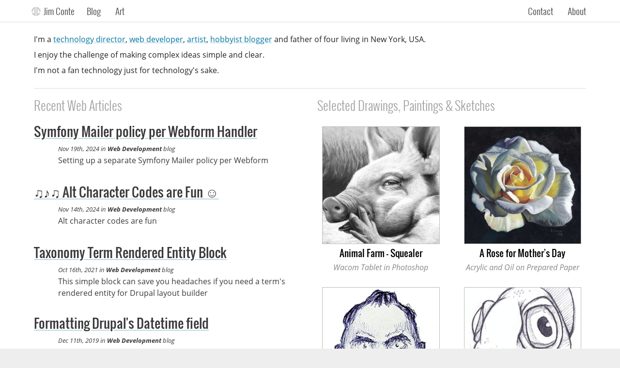

--- FILE ---
content_type: text/html; charset=UTF-8
request_url: https://jimconte.com/?page=0
body_size: 25828
content:

    





<!DOCTYPE html>
<html  lang="en" dir="ltr" prefix="content: http://purl.org/rss/1.0/modules/content/  dc: http://purl.org/dc/terms/  foaf: http://xmlns.com/foaf/0.1/  og: http://ogp.me/ns#  rdfs: http://www.w3.org/2000/01/rdf-schema#  schema: http://schema.org/  sioc: http://rdfs.org/sioc/ns#  sioct: http://rdfs.org/sioc/types#  skos: http://www.w3.org/2004/02/skos/core#  xsd: http://www.w3.org/2001/XMLSchema# ">
<head>
        <link rel="apple-touch-icon" sizes="180x180" href="/themes/custom/jctheme19/favicon/apple-touch-icon.png">
    <link rel="icon" type="image/png" href="/themes/custom/jctheme19/favicon/favicon-32x32.png" sizes="32x32">
    <link rel="icon" type="image/png" href="/themes/custom/jctheme19/favicon/android-chrome-192x192.png" sizes="192x192">
    <link rel="icon" type="image/png" href="/themes/custom/jctheme19/favicon/favicon-16x16.png" sizes="16x16">
    <link rel="manifest" href="/themes/custom/jctheme19/favicon/manifest.json">
    <link rel="mask-icon" href="/themes/custom/jctheme19/favicon/safari-pinned-tab.svg" color="#5bbad5">
    <meta name="msapplication-TileColor" content="#2d89ef">
    <meta name="msapplication-TileImage" content="/themes/custom/jctheme19/favicon/mstile-144x144.png">
    <meta name="theme-color" content="#ffffff">
    <link rel="alternate" type="application/rss+xml" href="/feeds/rss/blog/web" />
    <meta charset="utf-8" />
<meta name="description" content="I&#039;m a technology director, web developer, artist, hobbyist blogger and father of four living in New York, USA." />
<link rel="canonical" href="https://jimconte.com/" />
<meta name="robots" content="index, follow" />
<meta name="referrer" content="origin" />
<meta name="rights" content="Copyright James Conte" />
<meta property="og:site_name" content="Jim Conte" />
<meta property="og:url" content="https://jimconte.com/" />
<meta property="og:title" content="Home" />
<meta property="og:description" content="I&#039;m a technology director, web developer, artist, hobbyist blogger and father of four living in New York, USA." />
<meta property="og:country_name" content="United States" />
<meta property="article:publisher" content="https://www.facebook.com/james.j.conte" />
<meta name="twitter:card" content="summary" />
<meta name="twitter:title" content="Home" />
<meta name="twitter:site" content="@jimconte" />
<meta name="twitter:description" content="I&#039;m a technology director, web developer, artist, hobbyist blogger and father of four living in New York, USA." />
<meta name="twitter:creator" content="@jimconte" />
<meta name="twitter:image:alt" content="Home" />
<meta name="viewport" content="width=device-width, initial-scale=1.0" />
<link rel="icon" href="/themes/custom/jctheme19/favicon.ico" type="image/vnd.microsoft.icon" />

        <title>Home</title>
        <link rel="stylesheet" media="all" href="/sites/default/files/css/css_K5qmgQuJdkWYOHf06SqLDX5hxGvRcGp4U0ZueIqdf6A.css?delta=0&amp;language=en&amp;theme=jctheme19&amp;include=eJxNjjsOxCAMRC8EWNluj2MShxABRtgJy-3319CMNO9NMSs3gq1dFZPDE1_mXDNvVyLQUck9Pl0PyrQ8YeeiFjsJZ5px-_KKYYYhscdkRUeKJUyi4O2x2X5Enfe1RclGhihl8Chk7khd4Jfu_-gNPT8_pQ" />
<link rel="stylesheet" media="all" href="/sites/default/files/css/css_tfXbC2GiZJtcsaEinmCkn-FrO3duYan0iatGTxnOAOs.css?delta=1&amp;language=en&amp;theme=jctheme19&amp;include=eJxNjjsOxCAMRC8EWNluj2MShxABRtgJy-3319CMNO9NMSs3gq1dFZPDE1_mXDNvVyLQUck9Pl0PyrQ8YeeiFjsJZ5px-_KKYYYhscdkRUeKJUyi4O2x2X5Enfe1RclGhihl8Chk7khd4Jfu_-gNPT8_pQ" />

            <script type="application/json" data-drupal-selector="drupal-settings-json">{"path":{"baseUrl":"\/","pathPrefix":"","currentPath":"node\/125","currentPathIsAdmin":false,"isFront":true,"currentLanguage":"en","currentQuery":{"page":"0"}},"pluralDelimiter":"\u0003","gtag":{"tagId":"G-SY7D7R531K","consentMode":false,"otherIds":[],"events":[],"additionalConfigInfo":[]},"suppressDeprecationErrors":true,"ajaxPageState":{"libraries":"eJxtjksOwjAMRC-Uj2DHaZBTjJsqiaPYNOT2FNgEic1I8540GmKmhFcF8nSEod_uYIOn2ZbMt0dCr6OiOx9dV8x4uvg7F7XQUTjjjNubV6AZUuIAycrSYlX5I3SkWGgSBfYAzfY16jxUW5RsZIhi9gEEzR6xi_-k-159AQ1QUJA","theme":"jctheme19","theme_token":null},"ajaxTrustedUrl":[],"blog_data":{"blog_tag_ids":["140","36","157","67","138","35"]},"user":{"uid":0,"permissionsHash":"d3bfd8a2d0845aeb4c78037cb7e740e48d366c8a5ba982b8630ca93cd31d5abb"}}</script>
<script src="/sites/default/files/js/js_3TvXosAZTHcxX9xRh4YY1g2wRyBu8bTlSjB0njUzVQ4.js?scope=header&amp;delta=0&amp;language=en&amp;theme=jctheme19&amp;include=eJxLz89Pz0mNL0lM108HEjrpqHy9xKzECp2s5JKM1NxUQ0v99Jz8pMQc3eLkosyCkmIkiYKizOJcAHJkHO4"></script>
<script src="/modules/contrib/google_tag/js/gtag.js?t2y392"></script>


                                    
                
                </head>
<body class="path-frontpage page-node-type-page homepage is-white-nav jcbody" data-spy="scroll" data-target="#toc">

    <a href="#main-content" class="visually-hidden focusable skip-link">
        Skip to main content
    </a>

    



    <nav class="navbar navbar-default navbar-main navbar-fixed-top">

        <div class="container">
            <div class="page-section-head visible-xs"></div>
                        <div class="navbar-header">
                <button type="button" class="navbar-toggle collapsed" id="offcanvas-trigger" aria-expanded="false">
                    <span class="sr-only">Toggle navigation</span>
                    <span class="icon-bar"></span>
                    <span class="icon-bar"></span>
                    <span class="icon-bar"></span>
                </button>
                <a class="navbar-brand" href="/">Jim Conte</a>
            </div>

                        <div class="navbar-collapse collapse" id="navbar-content">

                <div class="clearfix visible-xs"></div>

                <div id="inner-nav-scroller">

                    <div id="navbar-left">
                        
              <ul class="menu nav navbar-nav main-menu level-0">
                      <li class="dropdown level-0 menu-for-blog">
        <a href="/blog" class="dropdown-toggle" data-target="main" data-toggle="dropdown">Blog</a>
                                          <ul class="menu main-menu dropdown-menu multi-level level-1">
                      <li class="menu-for-web development level-1">
        <a href="/blog/web-development" data-drupal-link-system-path="taxonomy/term/1">Web Development</a>
                  </li>
                  <li class="menu-for-food level-1">
        <a href="/blog/food" data-drupal-link-system-path="taxonomy/term/102">Food</a>
                  </li>
      </ul>
    
            </li>
                  <li class="dropdown level-0 menu-for-art">
        <a href="/art" class="dropdown-toggle" data-target="main" data-toggle="dropdown">Art</a>
                                          <ul class="menu main-menu dropdown-menu multi-level level-1">
                      <li class="dropdown-submenu level-1">
        <a href="/art/gallery" class="dropdown-toggle" data-target="main" data-toggle="dropdown">Gallery</a>
                                          <ul class="menu main-menu dropdown-menu multi-level level-2">
                      <li class="menu-for-drawing level-2">
        <a href="/art/gallery/drawing" data-drupal-link-system-path="taxonomy/term/17">Drawing</a>
                  </li>
                  <li class="menu-for-painting level-2">
        <a href="/art/gallery/painting" data-drupal-link-system-path="taxonomy/term/18">Painting</a>
                  </li>
      </ul>
    
            </li>
                  <li class="dropdown-submenu level-1">
        <a href="/art/illustration" class="dropdown-toggle" data-target="main" data-toggle="dropdown">Illustration</a>
                                          <ul class="menu main-menu dropdown-menu multi-level level-2">
                      <li class="menu-for-book illustration level-2">
        <a href="/art/illustration/book" data-drupal-link-system-path="taxonomy/term/14">Book Illustration</a>
                  </li>
                  <li class="menu-for-editorial illustration level-2">
        <a href="/art/illustration/editorial" data-drupal-link-system-path="taxonomy/term/15">Editorial Illustration</a>
                  </li>
      </ul>
    
            </li>
                  <li class="dropdown-submenu level-1">
        <a href="/art/sketchbook" class="dropdown-toggle" data-target="main" data-toggle="dropdown">Sketchbook</a>
                                          <ul class="menu main-menu dropdown-menu multi-level level-2">
                      <li class="menu-for-sketch a day level-2">
        <a href="/art/sketchbook/sketch-a-day" data-drupal-link-system-path="taxonomy/term/20">Sketch a Day</a>
                  </li>
                  <li class="menu-for-art sketchbook level-2">
        <a href="/art/sketchbook/art" data-drupal-link-system-path="taxonomy/term/21">Art Sketchbook</a>
                  </li>
      </ul>
    
            </li>
      </ul>
    
            </li>
      </ul>
    


                    </div>

                    <div class="nav navbar-nav navbar-right" id="navbar-right">
                        
              <ul class="menu nav navbar-nav main-menu level-0">
                      <li class="menu-for-contact level-0">
        <a href="/contact" data-drupal-link-system-path="node/114">Contact</a>
                  </li>
                  <li class="menu-for-about level-0">
        <a href="/about" data-drupal-link-system-path="node/9">About</a>
                  </li>
      </ul>
    


                    </div>

                </div>

            </div><!-- /.navbar-collapse -->



        </div><!-- /.container-fluid -->
    </nav>

    <!--End Header & Navbar -->



    <div id="offcanvas-closer"></div>
    <div id="offcanvas-backstop"></div>

    <div id="offcanvas">
        <div class="container">
            <div class="row brand">
                <div class="col-xs-12">
                    <a class="navbar-brand" href="/">Jim Conte</a>
                </div>
            </div>
            <div class="row menus">
                <div class="col-xs-12">
                    
              <ul class="menu nav navbar-nav main-menu level-0">
                      <li class="dropdown level-0 menu-for-blog">
        <a href="/blog" class="dropdown-toggle" data-target="main" data-toggle="dropdown">Blog</a>
                                          <ul class="menu main-menu dropdown-menu multi-level level-1">
                      <li class="menu-for-web development level-1">
        <a href="/blog/web-development" data-drupal-link-system-path="taxonomy/term/1">Web Development</a>
                  </li>
                  <li class="menu-for-food level-1">
        <a href="/blog/food" data-drupal-link-system-path="taxonomy/term/102">Food</a>
                  </li>
      </ul>
    
            </li>
                  <li class="dropdown level-0 menu-for-art">
        <a href="/art" class="dropdown-toggle" data-target="main" data-toggle="dropdown">Art</a>
                                          <ul class="menu main-menu dropdown-menu multi-level level-1">
                      <li class="dropdown-submenu level-1">
        <a href="/art/gallery" class="dropdown-toggle" data-target="main" data-toggle="dropdown">Gallery</a>
                                          <ul class="menu main-menu dropdown-menu multi-level level-2">
                      <li class="menu-for-drawing level-2">
        <a href="/art/gallery/drawing" data-drupal-link-system-path="taxonomy/term/17">Drawing</a>
                  </li>
                  <li class="menu-for-painting level-2">
        <a href="/art/gallery/painting" data-drupal-link-system-path="taxonomy/term/18">Painting</a>
                  </li>
      </ul>
    
            </li>
                  <li class="dropdown-submenu level-1">
        <a href="/art/illustration" class="dropdown-toggle" data-target="main" data-toggle="dropdown">Illustration</a>
                                          <ul class="menu main-menu dropdown-menu multi-level level-2">
                      <li class="menu-for-book illustration level-2">
        <a href="/art/illustration/book" data-drupal-link-system-path="taxonomy/term/14">Book Illustration</a>
                  </li>
                  <li class="menu-for-editorial illustration level-2">
        <a href="/art/illustration/editorial" data-drupal-link-system-path="taxonomy/term/15">Editorial Illustration</a>
                  </li>
      </ul>
    
            </li>
                  <li class="dropdown-submenu level-1">
        <a href="/art/sketchbook" class="dropdown-toggle" data-target="main" data-toggle="dropdown">Sketchbook</a>
                                          <ul class="menu main-menu dropdown-menu multi-level level-2">
                      <li class="menu-for-sketch a day level-2">
        <a href="/art/sketchbook/sketch-a-day" data-drupal-link-system-path="taxonomy/term/20">Sketch a Day</a>
                  </li>
                  <li class="menu-for-art sketchbook level-2">
        <a href="/art/sketchbook/art" data-drupal-link-system-path="taxonomy/term/21">Art Sketchbook</a>
                  </li>
      </ul>
    
            </li>
      </ul>
    
            </li>
      </ul>
    


                    
              <ul class="menu nav navbar-nav main-menu level-0">
                      <li class="menu-for-contact level-0">
        <a href="/contact" data-drupal-link-system-path="node/114">Contact</a>
                  </li>
                  <li class="menu-for-about level-0">
        <a href="/about" data-drupal-link-system-path="node/9">About</a>
                  </li>
                  <li class="menu-for-sitemap level-0">
        <a href="/sitemap" data-drupal-link-system-path="node/124">Sitemap</a>
                  </li>
                  <li class="dropdown level-0 menu-for-terms">
        <a href="/terms" class="dropdown-toggle" data-target="main" data-toggle="dropdown">Terms</a>
                                          <ul class="menu main-menu dropdown-menu multi-level level-1">
                      <li class="menu-for-privacy level-1">
        <a href="/terms#privacy-notice" data-drupal-link-system-path="node/11">Privacy</a>
                  </li>
                  <li class="menu-for-© copyright jim conte level-1">
        <a href="/terms#copyright-notice" data-drupal-link-system-path="node/11">© Copyright Jim Conte</a>
                  </li>
      </ul>
    
            </li>
      </ul>
    


                </div>
            </div>
        </div>
    </div>

    <div class="body-wrapper">
        
          <div class="dialog-off-canvas-main-canvas" data-off-canvas-main-canvas>
    
    
    <div role="main" class="main-container container">
        <div class="row">
                        <div class="col-sm-12">
                <a id="main-content"></a>
                <p>I'm a <a href="https://www.linkedin.com/in/jimconte">technology director</a>, <a href="/blog/web">web developer</a>, <a href="/art">artist</a>, <a href="/blog">hobbyist blogger</a> and father of four living in New York, USA.<br>I enjoy the challenge of making complex&nbsp;ideas simple and clear.<br>I'm not a fan technology just for technology's sake.</p>
                <hr class="mt-8 mb-4"/>
            </div>

        </div>

        <div class="row">
            <div class="col-sm-6">
                <h2>Recent Web Articles</h2>
                
  
<article class="blog clearfix">
  <a href="/blog/web-development/symfony-mailer-policy-per-webform-handler">
    <h3>Symfony Mailer policy per Webform Handler</h3>
    <div class="table">
      <i class="fas fa-cogs icon" title="Administration and configuration" data-color="#547092"></i>
      <p>
        <em>Nov 19th, 2024 in <b>Web Development</b> blog</em>
        
            Setting up a separate Symfony Mailer policy per Webform 
      
      </p>
    </div>
  </a>
</article>






  
<article class="blog clearfix">
  <a href="/blog/%E2%99%AB%E2%99%AA%E2%99%AB">
    <h3>♫♪♫ Alt Character Codes are Fun ☺</h3>
    <div class="table">
      <i class="fas fa-cog icon" title="Administration and configuration" data-color="#5B6F86"></i>
      <p>
        <em>Nov 14th, 2024 in <b>Web Development</b> blog</em>
        
            Alt character codes are fun
      
      </p>
    </div>
  </a>
</article>






  
<article class="blog clearfix">
  <a href="/blog/web/taxonomy-term-rendered-entity-block">
    <h3>Taxonomy Term Rendered Entity Block</h3>
    <div class="table">
      <i class="fas fa-pencil-ruler icon" title="Theme development" data-color="#D3AE30"></i>
      <p>
        <em>Oct 16th, 2021 in <b>Web Development</b> blog</em>
        
            This simple block can save you headaches if you need a term&#039;s rendered entity for Drupal layout builder
      
      </p>
    </div>
  </a>
</article>






  
<article class="blog clearfix">
  <a href="/blog/web/formatting-drupals-datetime-field">
    <h3>Formatting Drupal&#039;s Datetime field</h3>
    <div class="table">
      <i class="fas fa-seedling icon" title="Twig" data-color="#3E8E40"></i>
      <p>
        <em>Dec 11th, 2019 in <b>Web Development</b> blog</em>
        
            Lessons learned about Drupal&#039;s Datetime field storage and formatting
      
      </p>
    </div>
  </a>
</article>






  
<article class="blog clearfix">
  <a href="/blog/web/customizing-html5-form-validation-directly-in-twig">
    <h3>Customizing HTML5 Form Validation Directly in Twig</h3>
    <div class="table">
      <i class="fas fa-seedling icon" title="Twig" data-color="#3E8E40"></i>
      <p>
        <em>Nov 7th, 2019 in <b>Web Development</b> blog</em>
        
            Defining attributes through Twig templates that alter HTML5 validation messaging
      
      </p>
    </div>
  </a>
</article>






  
<article class="blog clearfix">
  <a href="/blog/web/specific-form-element-theme-suggestions">
    <h3>Specific Form Element Theme Suggestions</h3>
    <div class="table">
      <i class="fab fa-drupal icon" title="Drupal 7,8,9 development" data-color="#0073BA"></i>
      <p>
        <em>Oct 6th, 2019 in <b>Web Development</b> blog</em>
        
            Providing Drupal theme suggestions for specific form elements in specific forms
      
      </p>
    </div>
  </a>
</article>









            </div>
            <div class="col-sm-6">
                <div class="view view-view-art-on-homepage view-id-view_art_on_homepage view-display-id-embed_2025 js-view-dom-id-d3dd5c0baf91620b19b642bb89ae65a8ca716d99f947008e01abf976d61843c4">
  
    
      <div class="view-header">
      <h2>Selected Drawings, Paintings &amp; Sketches</h2>
    </div>
      
      <div class="view-content">
      <h2></h2><div class="row"><div class="col-xs-12 col-sm-6 text-center"><a href="/art/illustration/book/animal-farm-squealer" class="portfolio-item home clearfix"><div class="thumbnails"><img loading="lazy" src="/sites/default/files/squealer.thumb_.jpg" width="300" height="300" alt="Animal Farm - Squealer" typeof="foaf:Image" /></div><div class="info"><h3>Animal Farm - Squealer</h3><em>Wacom Tablet in Photoshop</em></div></a></div><div class="col-xs-12 col-sm-6 text-center"><a href="/art/gallery/painting/a-rose-for-mothers-day" class="portfolio-item home clearfix"><div class="thumbnails"><img loading="lazy" src="/sites/default/files/rose-thumb.jpg" width="300" height="300" alt="A painting of a rose" typeof="foaf:Image" /></div><div class="info"><h3>A Rose for Mother&#039;s Day</h3><em>Acrylic and Oil on Prepared Paper</em></div></a></div></div><div class="row"><div class="col-xs-12 col-sm-6 text-center"><a href="/art/sketchbook/sketch-a-day/jury-pool" class="portfolio-item home clearfix"><div class="thumbnails"><img loading="lazy" src="/sites/default/files/2019-10/jury-pool-thumb.jpg" width="300" height="300" alt="Jury Pool" typeof="foaf:Image" /></div><div class="info"><h3>Jury Pool</h3><em>Ball Point Pen on Paper</em></div></a></div><div class="col-xs-12 col-sm-6 text-center"><a href="/art/sketchbook/sketch-a-day/goldfish-lady" class="portfolio-item home clearfix"><div class="thumbnails"><img loading="lazy" src="/sites/default/files/thumb.300x300.goldfish-lady.jpg" width="300" height="300" alt="Goldfish Lady" typeof="foaf:Image" /></div><div class="info"><h3>Goldfish Lady</h3><em>Ball Point Pen on Paper</em></div></a></div></div><div class="row"><div class="col-xs-12 col-sm-6 text-center"><a href="/art/gallery/painting/conjoined-twins" class="portfolio-item home clearfix"><div class="thumbnails"><img loading="lazy" src="/sites/default/files/2002_conjoined-thumb.jpg" width="300" height="300" alt="Painting of Conjoined Twins" typeof="foaf:Image" /></div><div class="info"><h3>Conjoined Twins</h3><em>Oil on Canvas</em></div></a></div><div class="col-xs-12 col-sm-6 text-center"><a href="/art/illustration/editorial/eaglephant" class="portfolio-item home clearfix"><div class="thumbnails"><img loading="lazy" src="/sites/default/files/eaglephant.thumb_.jpg" width="300" height="300" alt="Eagle with an elephant&#039;s trunk" typeof="foaf:Image" /></div><div class="info"><h3>Eaglephant</h3><em>Wacom Tablet in Photoshop</em></div></a></div></div><div class="row"></div>
    </div>
  
          </div>


            </div>
        </div>

        <div class="row">
            <div class="col-sm-12 home text-center">
                <p><br/></p>
                <span id="social-group-wrap">
        <a class="btn btn-circle btn-social-icon btn-tumblr" title="contact me" href="/contact">
      <i class="fas fa-envelope"></i>
    </a>
        <a class="btn btn-circle btn-social-icon btn-linkedin" title="linkedin.com/in/jimconte" href="https://www.linkedin.com/in/jimconte">
      <i class="fab fa-linkedin"></i>
    </a>
    <a class="btn btn-circle btn-social-icon btn-drupal" title="drupal.org/u/jimconte" href="https://www.drupal.org/u/jimconte">
      <i class="fab fa-drupal"></i>
    </a>
    <a class="btn btn-circle btn-social-icon btn-twitter" title="twitter.com/jimconte" href="https://www.twitter.com/jimconte">
      <i class="fab fa-x-twitter"></i>
    </a>
    <span class="mid-breaker"></span>
    <a class="btn btn-circle btn-social-icon btn-pinterest" title="pinterest.com/jimjconte" href="https://www.pinterest.com/jimjconte">
      <i class="fab fa-pinterest"></i>
    </a>
    <a class="btn btn-circle btn-social-icon btn-tumblr" title="tumblr.com/blog/jimconte" href="https://www.tumblr.com/blog/jimconte">
      <i class="fab fa-tumblr"></i>
    </a>
    <a class="btn btn-circle btn-social-icon btn-instagram" title="instagram.com/jimjconte" href="https://www.instagram.com/jimjconte">
      <i class="fab fa-instagram"></i>
    </a>
                </span>            </div>
        </div>

        
    </div>



  </div>

        
    </div>


    <footer>
        <div class="container">
            <div class="row">
                                <div class="col-xs-12 col-sm-8">
                    
<!--Footer Menu-->
              <ul class="menu nav navbar-nav level-0">
                              <li class="menu-for-home">
        <a href="/" data-drupal-link-system-path="&lt;front&gt;">Home</a>
                  </li>
                          <li class="menu-for-blog">
        <a href="/blog" data-drupal-link-system-path="node/80">Blog</a>
                  </li>
                          <li class="menu-for-art">
        <a href="/art" data-drupal-link-system-path="node/17">Art</a>
                  </li>
                            </ul>
          <ul class="menu nav navbar-nav level-0">
                <li class="menu-for-contact">
        <a href="/contact" data-drupal-link-system-path="node/114">Contact</a>
                  </li>
                          <li class="menu-for-about">
        <a href="/about" data-drupal-link-system-path="node/9">About</a>
                  </li>
                            </ul>
          <ul class="menu nav navbar-nav level-0">
                <li class="menu-for-privacy">
        <a href="/terms#privacy-notice" data-drupal-link-system-path="node/11">Privacy</a>
                  </li>
                          <li class="menu-for-terms">
        <a href="/terms" data-drupal-link-system-path="node/11">Terms</a>
                  </li>
                          <li class="menu-for-© copyright jim conte">
        <a href="/terms#copyright-notice" data-drupal-link-system-path="node/11">© Copyright Jim Conte</a>
                  </li>
                          <li class="menu-for-sitemap">
        <a href="/sitemap" data-drupal-link-system-path="node/124">Sitemap</a>
                  </li>
      </ul>
    


                </div>
            </div>
        </div>
        <div class="visible-md visible-lg" id="large-desktop-only-visible"></div>
        <div class="visible-sm visible-md visible-lg" id="desktop-only-visible"></div>
        <div class="visible-xs" id="mobile-only-visible"></div>
    </footer>

    <!-- Modal -->
    <div class="modal fade" id="jcModal" role="dialog">
        <div class="modal-dialog">
            <!-- Modal content-->
            <div class="modal-content">
                <div class="modal-header">
                    <button type="button" class="close" data-dismiss="modal">&times;</button>
                    <h3></h3>
                </div>
                <div class="modal-body"></div>
                <div class="modal-footer">
                    <a href="javascript:;" class="jcmodal-close btn btn-primary" data-dismiss="modal">Ok</a>
                </div>
            </div>
        </div>
    </div>

<script src="/sites/default/files/js/js_oRmdKBeiPfTs-ngO65DG5ictwF9aZ4SprwQfXu3xXIE.js?scope=footer&amp;delta=0&amp;language=en&amp;theme=jctheme19&amp;include=eJxLz89Pz0mNL0lM108HEjrpqHy9xKzECp2s5JKM1NxUQ0v99Jz8pMQc3eLkosyCkmIkiYKizOJcAHJkHO4"></script>

        </body>
</html>


--- FILE ---
content_type: text/css
request_url: https://jimconte.com/sites/default/files/css/css_tfXbC2GiZJtcsaEinmCkn-FrO3duYan0iatGTxnOAOs.css?delta=1&language=en&theme=jctheme19&include=eJxNjjsOxCAMRC8EWNluj2MShxABRtgJy-3319CMNO9NMSs3gq1dFZPDE1_mXDNvVyLQUck9Pl0PyrQ8YeeiFjsJZ5px-_KKYYYhscdkRUeKJUyi4O2x2X5Enfe1RclGhihl8Chk7khd4Jfu_-gNPT8_pQ
body_size: 92895
content:
/* @license GPL-2.0-or-later https://www.drupal.org/licensing/faq */
:root,:host{--fa-family-brands:"Font Awesome 7 Brands";--fa-font-brands:normal 400 1em/1 var(--fa-family-brands);}@font-face{font-family:"Font Awesome 7 Brands";font-style:normal;font-weight:400;font-display:block;src:url(/themes/custom/jctheme19/vendor/font-awesome/webfonts/fa-brands-400.woff2);}.fab,.fa-brands,.fa-classic.fa-brands{--fa-family:var(--fa-family-brands);--fa-style:400;}.fa-firefox-browser{--fa:"\e007";}.fa-ideal{--fa:"\e013";}.fa-microblog{--fa:"\e01a";}.fa-square-pied-piper{--fa:"\e01e";}.fa-pied-piper-square{--fa:"\e01e";}.fa-unity{--fa:"\e049";}.fa-dailymotion{--fa:"\e052";}.fa-square-instagram{--fa:"\e055";}.fa-instagram-square{--fa:"\e055";}.fa-mixer{--fa:"\e056";}.fa-shopify{--fa:"\e057";}.fa-deezer{--fa:"\e077";}.fa-edge-legacy{--fa:"\e078";}.fa-google-pay{--fa:"\e079";}.fa-rust{--fa:"\e07a";}.fa-tiktok{--fa:"\e07b";}.fa-unsplash{--fa:"\e07c";}.fa-cloudflare{--fa:"\e07d";}.fa-guilded{--fa:"\e07e";}.fa-hive{--fa:"\e07f";}.fa-42-group{--fa:"\e080";}.fa-innosoft{--fa:"\e080";}.fa-instalod{--fa:"\e081";}.fa-octopus-deploy{--fa:"\e082";}.fa-perbyte{--fa:"\e083";}.fa-uncharted{--fa:"\e084";}.fa-watchman-monitoring{--fa:"\e087";}.fa-wodu{--fa:"\e088";}.fa-wirsindhandwerk{--fa:"\e2d0";}.fa-wsh{--fa:"\e2d0";}.fa-bots{--fa:"\e340";}.fa-cmplid{--fa:"\e360";}.fa-bilibili{--fa:"\e3d9";}.fa-golang{--fa:"\e40f";}.fa-pix{--fa:"\e43a";}.fa-sitrox{--fa:"\e44a";}.fa-hashnode{--fa:"\e499";}.fa-meta{--fa:"\e49b";}.fa-padlet{--fa:"\e4a0";}.fa-nfc-directional{--fa:"\e530";}.fa-nfc-symbol{--fa:"\e531";}.fa-screenpal{--fa:"\e570";}.fa-space-awesome{--fa:"\e5ac";}.fa-square-font-awesome{--fa:"\e5ad";}.fa-square-gitlab{--fa:"\e5ae";}.fa-gitlab-square{--fa:"\e5ae";}.fa-odysee{--fa:"\e5c6";}.fa-stubber{--fa:"\e5c7";}.fa-debian{--fa:"\e60b";}.fa-shoelace{--fa:"\e60c";}.fa-threads{--fa:"\e618";}.fa-square-threads{--fa:"\e619";}.fa-square-x-twitter{--fa:"\e61a";}.fa-x-twitter{--fa:"\e61b";}.fa-opensuse{--fa:"\e62b";}.fa-letterboxd{--fa:"\e62d";}.fa-square-letterboxd{--fa:"\e62e";}.fa-mintbit{--fa:"\e62f";}.fa-google-scholar{--fa:"\e63b";}.fa-brave{--fa:"\e63c";}.fa-brave-reverse{--fa:"\e63d";}.fa-pixiv{--fa:"\e640";}.fa-upwork{--fa:"\e641";}.fa-webflow{--fa:"\e65c";}.fa-signal-messenger{--fa:"\e663";}.fa-bluesky{--fa:"\e671";}.fa-jxl{--fa:"\e67b";}.fa-square-upwork{--fa:"\e67c";}.fa-web-awesome{--fa:"\e682";}.fa-square-web-awesome{--fa:"\e683";}.fa-square-web-awesome-stroke{--fa:"\e684";}.fa-dart-lang{--fa:"\e693";}.fa-flutter{--fa:"\e694";}.fa-files-pinwheel{--fa:"\e69f";}.fa-css{--fa:"\e6a2";}.fa-square-bluesky{--fa:"\e6a3";}.fa-openai{--fa:"\e7cf";}.fa-square-linkedin{--fa:"\e7d0";}.fa-cash-app{--fa:"\e7d4";}.fa-disqus{--fa:"\e7d5";}.fa-eleventy{--fa:"\e7d6";}.fa-11ty{--fa:"\e7d6";}.fa-kakao-talk{--fa:"\e7d7";}.fa-linktree{--fa:"\e7d8";}.fa-notion{--fa:"\e7d9";}.fa-pandora{--fa:"\e7da";}.fa-pixelfed{--fa:"\e7db";}.fa-tidal{--fa:"\e7dc";}.fa-vsco{--fa:"\e7dd";}.fa-w3c{--fa:"\e7de";}.fa-lumon{--fa:"\e7e2";}.fa-lumon-drop{--fa:"\e7e3";}.fa-square-figma{--fa:"\e7e4";}.fa-tex{--fa:"\e7ff";}.fa-duolingo{--fa:"\e812";}.fa-square-twitter{--fa:"\f081";}.fa-twitter-square{--fa:"\f081";}.fa-square-facebook{--fa:"\f082";}.fa-facebook-square{--fa:"\f082";}.fa-linkedin{--fa:"\f08c";}.fa-square-github{--fa:"\f092";}.fa-github-square{--fa:"\f092";}.fa-twitter{--fa:"\f099";}.fa-facebook{--fa:"\f09a";}.fa-github{--fa:"\f09b";}.fa-pinterest{--fa:"\f0d2";}.fa-square-pinterest{--fa:"\f0d3";}.fa-pinterest-square{--fa:"\f0d3";}.fa-square-google-plus{--fa:"\f0d4";}.fa-google-plus-square{--fa:"\f0d4";}.fa-google-plus-g{--fa:"\f0d5";}.fa-linkedin-in{--fa:"\f0e1";}.fa-github-alt{--fa:"\f113";}.fa-maxcdn{--fa:"\f136";}.fa-html5{--fa:"\f13b";}.fa-css3{--fa:"\f13c";}.fa-btc{--fa:"\f15a";}.fa-youtube{--fa:"\f167";}.fa-xing{--fa:"\f168";}.fa-square-xing{--fa:"\f169";}.fa-xing-square{--fa:"\f169";}.fa-dropbox{--fa:"\f16b";}.fa-stack-overflow{--fa:"\f16c";}.fa-instagram{--fa:"\f16d";}.fa-flickr{--fa:"\f16e";}.fa-adn{--fa:"\f170";}.fa-bitbucket{--fa:"\f171";}.fa-tumblr{--fa:"\f173";}.fa-square-tumblr{--fa:"\f174";}.fa-tumblr-square{--fa:"\f174";}.fa-apple{--fa:"\f179";}.fa-windows{--fa:"\f17a";}.fa-android{--fa:"\f17b";}.fa-linux{--fa:"\f17c";}.fa-dribbble{--fa:"\f17d";}.fa-skype{--fa:"\f17e";}.fa-foursquare{--fa:"\f180";}.fa-trello{--fa:"\f181";}.fa-gratipay{--fa:"\f184";}.fa-vk{--fa:"\f189";}.fa-weibo{--fa:"\f18a";}.fa-renren{--fa:"\f18b";}.fa-pagelines{--fa:"\f18c";}.fa-stack-exchange{--fa:"\f18d";}.fa-square-vimeo{--fa:"\f194";}.fa-vimeo-square{--fa:"\f194";}.fa-slack{--fa:"\f198";}.fa-slack-hash{--fa:"\f198";}.fa-wordpress{--fa:"\f19a";}.fa-openid{--fa:"\f19b";}.fa-yahoo{--fa:"\f19e";}.fa-google{--fa:"\f1a0";}.fa-reddit{--fa:"\f1a1";}.fa-square-reddit{--fa:"\f1a2";}.fa-reddit-square{--fa:"\f1a2";}.fa-stumbleupon-circle{--fa:"\f1a3";}.fa-stumbleupon{--fa:"\f1a4";}.fa-delicious{--fa:"\f1a5";}.fa-digg{--fa:"\f1a6";}.fa-pied-piper-pp{--fa:"\f1a7";}.fa-pied-piper-alt{--fa:"\f1a8";}.fa-drupal{--fa:"\f1a9";}.fa-joomla{--fa:"\f1aa";}.fa-behance{--fa:"\f1b4";}.fa-square-behance{--fa:"\f1b5";}.fa-behance-square{--fa:"\f1b5";}.fa-steam{--fa:"\f1b6";}.fa-square-steam{--fa:"\f1b7";}.fa-steam-square{--fa:"\f1b7";}.fa-spotify{--fa:"\f1bc";}.fa-deviantart{--fa:"\f1bd";}.fa-soundcloud{--fa:"\f1be";}.fa-vine{--fa:"\f1ca";}.fa-codepen{--fa:"\f1cb";}.fa-jsfiddle{--fa:"\f1cc";}.fa-rebel{--fa:"\f1d0";}.fa-empire{--fa:"\f1d1";}.fa-square-git{--fa:"\f1d2";}.fa-git-square{--fa:"\f1d2";}.fa-git{--fa:"\f1d3";}.fa-hacker-news{--fa:"\f1d4";}.fa-tencent-weibo{--fa:"\f1d5";}.fa-qq{--fa:"\f1d6";}.fa-weixin{--fa:"\f1d7";}.fa-slideshare{--fa:"\f1e7";}.fa-twitch{--fa:"\f1e8";}.fa-yelp{--fa:"\f1e9";}.fa-paypal{--fa:"\f1ed";}.fa-google-wallet{--fa:"\f1ee";}.fa-cc-visa{--fa:"\f1f0";}.fa-cc-mastercard{--fa:"\f1f1";}.fa-cc-discover{--fa:"\f1f2";}.fa-cc-amex{--fa:"\f1f3";}.fa-cc-paypal{--fa:"\f1f4";}.fa-cc-stripe{--fa:"\f1f5";}.fa-lastfm{--fa:"\f202";}.fa-square-lastfm{--fa:"\f203";}.fa-lastfm-square{--fa:"\f203";}.fa-ioxhost{--fa:"\f208";}.fa-angellist{--fa:"\f209";}.fa-buysellads{--fa:"\f20d";}.fa-connectdevelop{--fa:"\f20e";}.fa-dashcube{--fa:"\f210";}.fa-forumbee{--fa:"\f211";}.fa-leanpub{--fa:"\f212";}.fa-sellsy{--fa:"\f213";}.fa-shirtsinbulk{--fa:"\f214";}.fa-simplybuilt{--fa:"\f215";}.fa-skyatlas{--fa:"\f216";}.fa-pinterest-p{--fa:"\f231";}.fa-whatsapp{--fa:"\f232";}.fa-viacoin{--fa:"\f237";}.fa-medium{--fa:"\f23a";}.fa-medium-m{--fa:"\f23a";}.fa-y-combinator{--fa:"\f23b";}.fa-optin-monster{--fa:"\f23c";}.fa-opencart{--fa:"\f23d";}.fa-expeditedssl{--fa:"\f23e";}.fa-cc-jcb{--fa:"\f24b";}.fa-cc-diners-club{--fa:"\f24c";}.fa-creative-commons{--fa:"\f25e";}.fa-gg{--fa:"\f260";}.fa-gg-circle{--fa:"\f261";}.fa-odnoklassniki{--fa:"\f263";}.fa-square-odnoklassniki{--fa:"\f264";}.fa-odnoklassniki-square{--fa:"\f264";}.fa-get-pocket{--fa:"\f265";}.fa-wikipedia-w{--fa:"\f266";}.fa-safari{--fa:"\f267";}.fa-chrome{--fa:"\f268";}.fa-firefox{--fa:"\f269";}.fa-opera{--fa:"\f26a";}.fa-internet-explorer{--fa:"\f26b";}.fa-contao{--fa:"\f26d";}.fa-500px{--fa:"\f26e";}.fa-amazon{--fa:"\f270";}.fa-houzz{--fa:"\f27c";}.fa-vimeo-v{--fa:"\f27d";}.fa-black-tie{--fa:"\f27e";}.fa-fonticons{--fa:"\f280";}.fa-reddit-alien{--fa:"\f281";}.fa-edge{--fa:"\f282";}.fa-codiepie{--fa:"\f284";}.fa-modx{--fa:"\f285";}.fa-fort-awesome{--fa:"\f286";}.fa-usb{--fa:"\f287";}.fa-product-hunt{--fa:"\f288";}.fa-mixcloud{--fa:"\f289";}.fa-scribd{--fa:"\f28a";}.fa-bluetooth{--fa:"\f293";}.fa-bluetooth-b{--fa:"\f294";}.fa-gitlab{--fa:"\f296";}.fa-wpbeginner{--fa:"\f297";}.fa-wpforms{--fa:"\f298";}.fa-envira{--fa:"\f299";}.fa-glide{--fa:"\f2a5";}.fa-glide-g{--fa:"\f2a6";}.fa-viadeo{--fa:"\f2a9";}.fa-square-viadeo{--fa:"\f2aa";}.fa-viadeo-square{--fa:"\f2aa";}.fa-snapchat{--fa:"\f2ab";}.fa-snapchat-ghost{--fa:"\f2ab";}.fa-square-snapchat{--fa:"\f2ad";}.fa-snapchat-square{--fa:"\f2ad";}.fa-pied-piper{--fa:"\f2ae";}.fa-first-order{--fa:"\f2b0";}.fa-yoast{--fa:"\f2b1";}.fa-themeisle{--fa:"\f2b2";}.fa-google-plus{--fa:"\f2b3";}.fa-font-awesome{--fa:"\f2b4";}.fa-font-awesome-flag{--fa:"\f2b4";}.fa-font-awesome-logo-full{--fa:"\f2b4";}.fa-linode{--fa:"\f2b8";}.fa-quora{--fa:"\f2c4";}.fa-free-code-camp{--fa:"\f2c5";}.fa-telegram{--fa:"\f2c6";}.fa-telegram-plane{--fa:"\f2c6";}.fa-bandcamp{--fa:"\f2d5";}.fa-grav{--fa:"\f2d6";}.fa-etsy{--fa:"\f2d7";}.fa-imdb{--fa:"\f2d8";}.fa-ravelry{--fa:"\f2d9";}.fa-sellcast{--fa:"\f2da";}.fa-superpowers{--fa:"\f2dd";}.fa-wpexplorer{--fa:"\f2de";}.fa-meetup{--fa:"\f2e0";}.fa-square-font-awesome-stroke{--fa:"\f35c";}.fa-font-awesome-alt{--fa:"\f35c";}.fa-accessible-icon{--fa:"\f368";}.fa-accusoft{--fa:"\f369";}.fa-adversal{--fa:"\f36a";}.fa-affiliatetheme{--fa:"\f36b";}.fa-algolia{--fa:"\f36c";}.fa-amilia{--fa:"\f36d";}.fa-angrycreative{--fa:"\f36e";}.fa-app-store{--fa:"\f36f";}.fa-app-store-ios{--fa:"\f370";}.fa-apper{--fa:"\f371";}.fa-asymmetrik{--fa:"\f372";}.fa-audible{--fa:"\f373";}.fa-avianex{--fa:"\f374";}.fa-aws{--fa:"\f375";}.fa-bimobject{--fa:"\f378";}.fa-bitcoin{--fa:"\f379";}.fa-bity{--fa:"\f37a";}.fa-blackberry{--fa:"\f37b";}.fa-blogger{--fa:"\f37c";}.fa-blogger-b{--fa:"\f37d";}.fa-buromobelexperte{--fa:"\f37f";}.fa-centercode{--fa:"\f380";}.fa-cloudscale{--fa:"\f383";}.fa-cloudsmith{--fa:"\f384";}.fa-cloudversify{--fa:"\f385";}.fa-cpanel{--fa:"\f388";}.fa-css3-alt{--fa:"\f38b";}.fa-cuttlefish{--fa:"\f38c";}.fa-d-and-d{--fa:"\f38d";}.fa-deploydog{--fa:"\f38e";}.fa-deskpro{--fa:"\f38f";}.fa-digital-ocean{--fa:"\f391";}.fa-discord{--fa:"\f392";}.fa-discourse{--fa:"\f393";}.fa-dochub{--fa:"\f394";}.fa-docker{--fa:"\f395";}.fa-draft2digital{--fa:"\f396";}.fa-square-dribbble{--fa:"\f397";}.fa-dribbble-square{--fa:"\f397";}.fa-dyalog{--fa:"\f399";}.fa-earlybirds{--fa:"\f39a";}.fa-erlang{--fa:"\f39d";}.fa-facebook-f{--fa:"\f39e";}.fa-facebook-messenger{--fa:"\f39f";}.fa-firstdraft{--fa:"\f3a1";}.fa-fonticons-fi{--fa:"\f3a2";}.fa-fort-awesome-alt{--fa:"\f3a3";}.fa-freebsd{--fa:"\f3a4";}.fa-gitkraken{--fa:"\f3a6";}.fa-gofore{--fa:"\f3a7";}.fa-goodreads{--fa:"\f3a8";}.fa-goodreads-g{--fa:"\f3a9";}.fa-google-drive{--fa:"\f3aa";}.fa-google-play{--fa:"\f3ab";}.fa-gripfire{--fa:"\f3ac";}.fa-grunt{--fa:"\f3ad";}.fa-gulp{--fa:"\f3ae";}.fa-square-hacker-news{--fa:"\f3af";}.fa-hacker-news-square{--fa:"\f3af";}.fa-hire-a-helper{--fa:"\f3b0";}.fa-hotjar{--fa:"\f3b1";}.fa-hubspot{--fa:"\f3b2";}.fa-itunes{--fa:"\f3b4";}.fa-itunes-note{--fa:"\f3b5";}.fa-jenkins{--fa:"\f3b6";}.fa-joget{--fa:"\f3b7";}.fa-js{--fa:"\f3b8";}.fa-square-js{--fa:"\f3b9";}.fa-js-square{--fa:"\f3b9";}.fa-keycdn{--fa:"\f3ba";}.fa-kickstarter{--fa:"\f3bb";}.fa-square-kickstarter{--fa:"\f3bb";}.fa-kickstarter-k{--fa:"\f3bc";}.fa-laravel{--fa:"\f3bd";}.fa-line{--fa:"\f3c0";}.fa-lyft{--fa:"\f3c3";}.fa-magento{--fa:"\f3c4";}.fa-medapps{--fa:"\f3c6";}.fa-medrt{--fa:"\f3c8";}.fa-microsoft{--fa:"\f3ca";}.fa-mix{--fa:"\f3cb";}.fa-mizuni{--fa:"\f3cc";}.fa-monero{--fa:"\f3d0";}.fa-napster{--fa:"\f3d2";}.fa-node-js{--fa:"\f3d3";}.fa-npm{--fa:"\f3d4";}.fa-ns8{--fa:"\f3d5";}.fa-nutritionix{--fa:"\f3d6";}.fa-page4{--fa:"\f3d7";}.fa-palfed{--fa:"\f3d8";}.fa-patreon{--fa:"\f3d9";}.fa-periscope{--fa:"\f3da";}.fa-phabricator{--fa:"\f3db";}.fa-phoenix-framework{--fa:"\f3dc";}.fa-playstation{--fa:"\f3df";}.fa-pushed{--fa:"\f3e1";}.fa-python{--fa:"\f3e2";}.fa-red-river{--fa:"\f3e3";}.fa-wpressr{--fa:"\f3e4";}.fa-rendact{--fa:"\f3e4";}.fa-replyd{--fa:"\f3e6";}.fa-resolving{--fa:"\f3e7";}.fa-rocketchat{--fa:"\f3e8";}.fa-rockrms{--fa:"\f3e9";}.fa-schlix{--fa:"\f3ea";}.fa-searchengin{--fa:"\f3eb";}.fa-servicestack{--fa:"\f3ec";}.fa-sistrix{--fa:"\f3ee";}.fa-speakap{--fa:"\f3f3";}.fa-staylinked{--fa:"\f3f5";}.fa-steam-symbol{--fa:"\f3f6";}.fa-sticker-mule{--fa:"\f3f7";}.fa-studiovinari{--fa:"\f3f8";}.fa-supple{--fa:"\f3f9";}.fa-uber{--fa:"\f402";}.fa-uikit{--fa:"\f403";}.fa-uniregistry{--fa:"\f404";}.fa-untappd{--fa:"\f405";}.fa-ussunnah{--fa:"\f407";}.fa-vaadin{--fa:"\f408";}.fa-viber{--fa:"\f409";}.fa-vimeo{--fa:"\f40a";}.fa-vnv{--fa:"\f40b";}.fa-square-whatsapp{--fa:"\f40c";}.fa-whatsapp-square{--fa:"\f40c";}.fa-whmcs{--fa:"\f40d";}.fa-wordpress-simple{--fa:"\f411";}.fa-xbox{--fa:"\f412";}.fa-yandex{--fa:"\f413";}.fa-yandex-international{--fa:"\f414";}.fa-apple-pay{--fa:"\f415";}.fa-cc-apple-pay{--fa:"\f416";}.fa-fly{--fa:"\f417";}.fa-node{--fa:"\f419";}.fa-osi{--fa:"\f41a";}.fa-react{--fa:"\f41b";}.fa-autoprefixer{--fa:"\f41c";}.fa-less{--fa:"\f41d";}.fa-sass{--fa:"\f41e";}.fa-vuejs{--fa:"\f41f";}.fa-angular{--fa:"\f420";}.fa-aviato{--fa:"\f421";}.fa-ember{--fa:"\f423";}.fa-gitter{--fa:"\f426";}.fa-hooli{--fa:"\f427";}.fa-strava{--fa:"\f428";}.fa-stripe{--fa:"\f429";}.fa-stripe-s{--fa:"\f42a";}.fa-typo3{--fa:"\f42b";}.fa-amazon-pay{--fa:"\f42c";}.fa-cc-amazon-pay{--fa:"\f42d";}.fa-ethereum{--fa:"\f42e";}.fa-korvue{--fa:"\f42f";}.fa-elementor{--fa:"\f430";}.fa-square-youtube{--fa:"\f431";}.fa-youtube-square{--fa:"\f431";}.fa-flipboard{--fa:"\f44d";}.fa-hips{--fa:"\f452";}.fa-php{--fa:"\f457";}.fa-quinscape{--fa:"\f459";}.fa-readme{--fa:"\f4d5";}.fa-java{--fa:"\f4e4";}.fa-pied-piper-hat{--fa:"\f4e5";}.fa-creative-commons-by{--fa:"\f4e7";}.fa-creative-commons-nc{--fa:"\f4e8";}.fa-creative-commons-nc-eu{--fa:"\f4e9";}.fa-creative-commons-nc-jp{--fa:"\f4ea";}.fa-creative-commons-nd{--fa:"\f4eb";}.fa-creative-commons-pd{--fa:"\f4ec";}.fa-creative-commons-pd-alt{--fa:"\f4ed";}.fa-creative-commons-remix{--fa:"\f4ee";}.fa-creative-commons-sa{--fa:"\f4ef";}.fa-creative-commons-sampling{--fa:"\f4f0";}.fa-creative-commons-sampling-plus{--fa:"\f4f1";}.fa-creative-commons-share{--fa:"\f4f2";}.fa-creative-commons-zero{--fa:"\f4f3";}.fa-ebay{--fa:"\f4f4";}.fa-keybase{--fa:"\f4f5";}.fa-mastodon{--fa:"\f4f6";}.fa-r-project{--fa:"\f4f7";}.fa-researchgate{--fa:"\f4f8";}.fa-teamspeak{--fa:"\f4f9";}.fa-first-order-alt{--fa:"\f50a";}.fa-fulcrum{--fa:"\f50b";}.fa-galactic-republic{--fa:"\f50c";}.fa-galactic-senate{--fa:"\f50d";}.fa-jedi-order{--fa:"\f50e";}.fa-mandalorian{--fa:"\f50f";}.fa-old-republic{--fa:"\f510";}.fa-phoenix-squadron{--fa:"\f511";}.fa-sith{--fa:"\f512";}.fa-trade-federation{--fa:"\f513";}.fa-wolf-pack-battalion{--fa:"\f514";}.fa-hornbill{--fa:"\f592";}.fa-mailchimp{--fa:"\f59e";}.fa-megaport{--fa:"\f5a3";}.fa-nimblr{--fa:"\f5a8";}.fa-rev{--fa:"\f5b2";}.fa-shopware{--fa:"\f5b5";}.fa-squarespace{--fa:"\f5be";}.fa-themeco{--fa:"\f5c6";}.fa-weebly{--fa:"\f5cc";}.fa-wix{--fa:"\f5cf";}.fa-ello{--fa:"\f5f1";}.fa-hackerrank{--fa:"\f5f7";}.fa-kaggle{--fa:"\f5fa";}.fa-markdown{--fa:"\f60f";}.fa-neos{--fa:"\f612";}.fa-zhihu{--fa:"\f63f";}.fa-alipay{--fa:"\f642";}.fa-the-red-yeti{--fa:"\f69d";}.fa-critical-role{--fa:"\f6c9";}.fa-d-and-d-beyond{--fa:"\f6ca";}.fa-dev{--fa:"\f6cc";}.fa-fantasy-flight-games{--fa:"\f6dc";}.fa-wizards-of-the-coast{--fa:"\f730";}.fa-think-peaks{--fa:"\f731";}.fa-reacteurope{--fa:"\f75d";}.fa-artstation{--fa:"\f77a";}.fa-atlassian{--fa:"\f77b";}.fa-canadian-maple-leaf{--fa:"\f785";}.fa-centos{--fa:"\f789";}.fa-confluence{--fa:"\f78d";}.fa-dhl{--fa:"\f790";}.fa-diaspora{--fa:"\f791";}.fa-fedex{--fa:"\f797";}.fa-fedora{--fa:"\f798";}.fa-figma{--fa:"\f799";}.fa-intercom{--fa:"\f7af";}.fa-invision{--fa:"\f7b0";}.fa-jira{--fa:"\f7b1";}.fa-mendeley{--fa:"\f7b3";}.fa-raspberry-pi{--fa:"\f7bb";}.fa-redhat{--fa:"\f7bc";}.fa-sketch{--fa:"\f7c6";}.fa-sourcetree{--fa:"\f7d3";}.fa-suse{--fa:"\f7d6";}.fa-ubuntu{--fa:"\f7df";}.fa-ups{--fa:"\f7e0";}.fa-usps{--fa:"\f7e1";}.fa-yarn{--fa:"\f7e3";}.fa-airbnb{--fa:"\f834";}.fa-battle-net{--fa:"\f835";}.fa-bootstrap{--fa:"\f836";}.fa-buffer{--fa:"\f837";}.fa-chromecast{--fa:"\f838";}.fa-evernote{--fa:"\f839";}.fa-itch-io{--fa:"\f83a";}.fa-salesforce{--fa:"\f83b";}.fa-speaker-deck{--fa:"\f83c";}.fa-symfony{--fa:"\f83d";}.fa-waze{--fa:"\f83f";}.fa-yammer{--fa:"\f840";}.fa-git-alt{--fa:"\f841";}.fa-stackpath{--fa:"\f842";}.fa-cotton-bureau{--fa:"\f89e";}.fa-buy-n-large{--fa:"\f8a6";}.fa-mdb{--fa:"\f8ca";}.fa-orcid{--fa:"\f8d2";}.fa-swift{--fa:"\f8e1";}.fa-umbraco{--fa:"\f8e8";}
:root,:host{--fa-family-classic:"Font Awesome 7 Free";--fa-font-solid:normal 900 1em/1 var(--fa-family-classic);--fa-style-family-classic:var(--fa-family-classic);}@font-face{font-family:"Font Awesome 7 Free";font-style:normal;font-weight:900;font-display:block;src:url(/themes/custom/jctheme19/vendor/font-awesome/webfonts/fa-solid-900.woff2);}.fas{--fa-family:var(--fa-family-classic);--fa-style:900;}.fa-classic{--fa-family:var(--fa-family-classic);}.fa-solid{--fa-style:900;}
:root,:host{--fa-family-classic:"Font Awesome 7 Free";--fa-font-regular:normal 400 1em/1 var(--fa-family-classic);--fa-style-family-classic:var(--fa-family-classic);}@font-face{font-family:"Font Awesome 7 Free";font-style:normal;font-weight:400;font-display:block;src:url(/themes/custom/jctheme19/vendor/font-awesome/webfonts/fa-regular-400.woff2);}.far{--fa-family:var(--fa-family-classic);--fa-style:400;}.fa-classic{--fa-family:var(--fa-family-classic);}.fa-regular{--fa-style:400;}
.fa-solid,.fa-regular,.fa-brands,.fa-classic,.fas,.far,.fab,.fa{--_fa-family:var(--fa-family,var(--fa-style-family,"Font Awesome 7 Free"));-webkit-font-smoothing:antialiased;-moz-osx-font-smoothing:grayscale;display:var(--fa-display,inline-block);font-family:var(--_fa-family);font-feature-settings:normal;font-style:normal;font-synthesis:none;font-variant:normal;font-weight:var(--fa-style,900);line-height:1;text-align:center;text-rendering:auto;width:var(--fa-width,1.25em);}:is(.fas,.far,.fab,.fa-solid,.fa-regular,.fa-brands,.fa-classic,.fa)::before{content:var(--fa)/"";}@supports not (content:""/""){:is(.fas,.far,.fab,.fa-solid,.fa-regular,.fa-brands,.fa-classic,.fa)::before{content:var(--fa);}}.fa-1x{font-size:1em;}.fa-2x{font-size:2em;}.fa-3x{font-size:3em;}.fa-4x{font-size:4em;}.fa-5x{font-size:5em;}.fa-6x{font-size:6em;}.fa-7x{font-size:7em;}.fa-8x{font-size:8em;}.fa-9x{font-size:9em;}.fa-10x{font-size:10em;}.fa-2xs{font-size:calc(10 / 16 * 1em);line-height:calc(1 / 10 * 1em);vertical-align:calc((6 / 10 - 0.375) * 1em);}.fa-xs{font-size:calc(12 / 16 * 1em);line-height:calc(1 / 12 * 1em);vertical-align:calc((6 / 12 - 0.375) * 1em);}.fa-sm{font-size:calc(14 / 16 * 1em);line-height:calc(1 / 14 * 1em);vertical-align:calc((6 / 14 - 0.375) * 1em);}.fa-lg{font-size:calc(20 / 16 * 1em);line-height:calc(1 / 20 * 1em);vertical-align:calc((6 / 20 - 0.375) * 1em);}.fa-xl{font-size:calc(24 / 16 * 1em);line-height:calc(1 / 24 * 1em);vertical-align:calc((6 / 24 - 0.375) * 1em);}.fa-2xl{font-size:calc(32 / 16 * 1em);line-height:calc(1 / 32 * 1em);vertical-align:calc((6 / 32 - 0.375) * 1em);}.fa-width-auto{--fa-width:auto;}.fa-fw,.fa-width-fixed{--fa-width:1.25em;}.fa-ul{list-style-type:none;margin-inline-start:var(--fa-li-margin,2.5em);padding-inline-start:0;}.fa-ul > li{position:relative;}.fa-li{inset-inline-start:calc(-1 * var(--fa-li-width,2em));position:absolute;text-align:center;width:var(--fa-li-width,2em);line-height:inherit;}.fa-border{border-color:var(--fa-border-color,#eee);border-radius:var(--fa-border-radius,0.1em);border-style:var(--fa-border-style,solid);border-width:var(--fa-border-width,0.0625em);box-sizing:var(--fa-border-box-sizing,content-box);padding:var(--fa-border-padding,0.1875em 0.25em);}.fa-pull-left,.fa-pull-start{float:inline-start;margin-inline-end:var(--fa-pull-margin,0.3em);}.fa-pull-right,.fa-pull-end{float:inline-end;margin-inline-start:var(--fa-pull-margin,0.3em);}.fa-beat{animation-name:fa-beat;animation-delay:var(--fa-animation-delay,0s);animation-direction:var(--fa-animation-direction,normal);animation-duration:var(--fa-animation-duration,1s);animation-iteration-count:var(--fa-animation-iteration-count,infinite);animation-timing-function:var(--fa-animation-timing,ease-in-out);}.fa-bounce{animation-name:fa-bounce;animation-delay:var(--fa-animation-delay,0s);animation-direction:var(--fa-animation-direction,normal);animation-duration:var(--fa-animation-duration,1s);animation-iteration-count:var(--fa-animation-iteration-count,infinite);animation-timing-function:var(--fa-animation-timing,cubic-bezier(0.28,0.84,0.42,1));}.fa-fade{animation-name:fa-fade;animation-delay:var(--fa-animation-delay,0s);animation-direction:var(--fa-animation-direction,normal);animation-duration:var(--fa-animation-duration,1s);animation-iteration-count:var(--fa-animation-iteration-count,infinite);animation-timing-function:var(--fa-animation-timing,cubic-bezier(0.4,0,0.6,1));}.fa-beat-fade{animation-name:fa-beat-fade;animation-delay:var(--fa-animation-delay,0s);animation-direction:var(--fa-animation-direction,normal);animation-duration:var(--fa-animation-duration,1s);animation-iteration-count:var(--fa-animation-iteration-count,infinite);animation-timing-function:var(--fa-animation-timing,cubic-bezier(0.4,0,0.6,1));}.fa-flip{animation-name:fa-flip;animation-delay:var(--fa-animation-delay,0s);animation-direction:var(--fa-animation-direction,normal);animation-duration:var(--fa-animation-duration,1s);animation-iteration-count:var(--fa-animation-iteration-count,infinite);animation-timing-function:var(--fa-animation-timing,ease-in-out);}.fa-shake{animation-name:fa-shake;animation-delay:var(--fa-animation-delay,0s);animation-direction:var(--fa-animation-direction,normal);animation-duration:var(--fa-animation-duration,1s);animation-iteration-count:var(--fa-animation-iteration-count,infinite);animation-timing-function:var(--fa-animation-timing,linear);}.fa-spin{animation-name:fa-spin;animation-delay:var(--fa-animation-delay,0s);animation-direction:var(--fa-animation-direction,normal);animation-duration:var(--fa-animation-duration,2s);animation-iteration-count:var(--fa-animation-iteration-count,infinite);animation-timing-function:var(--fa-animation-timing,linear);}.fa-spin-reverse{--fa-animation-direction:reverse;}.fa-pulse,.fa-spin-pulse{animation-name:fa-spin;animation-direction:var(--fa-animation-direction,normal);animation-duration:var(--fa-animation-duration,1s);animation-iteration-count:var(--fa-animation-iteration-count,infinite);animation-timing-function:var(--fa-animation-timing,steps(8));}@media (prefers-reduced-motion:reduce){.fa-beat,.fa-bounce,.fa-fade,.fa-beat-fade,.fa-flip,.fa-pulse,.fa-shake,.fa-spin,.fa-spin-pulse{animation:none !important;transition:none !important;}}@keyframes fa-beat{0%,90%{transform:scale(1);}45%{transform:scale(var(--fa-beat-scale,1.25));}}@keyframes fa-bounce{0%{transform:scale(1,1) translateY(0);}10%{transform:scale(var(--fa-bounce-start-scale-x,1.1),var(--fa-bounce-start-scale-y,0.9)) translateY(0);}30%{transform:scale(var(--fa-bounce-jump-scale-x,0.9),var(--fa-bounce-jump-scale-y,1.1)) translateY(var(--fa-bounce-height,-0.5em));}50%{transform:scale(var(--fa-bounce-land-scale-x,1.05),var(--fa-bounce-land-scale-y,0.95)) translateY(0);}57%{transform:scale(1,1) translateY(var(--fa-bounce-rebound,-0.125em));}64%{transform:scale(1,1) translateY(0);}100%{transform:scale(1,1) translateY(0);}}@keyframes fa-fade{50%{opacity:var(--fa-fade-opacity,0.4);}}@keyframes fa-beat-fade{0%,100%{opacity:var(--fa-beat-fade-opacity,0.4);transform:scale(1);}50%{opacity:1;transform:scale(var(--fa-beat-fade-scale,1.125));}}@keyframes fa-flip{50%{transform:rotate3d(var(--fa-flip-x,0),var(--fa-flip-y,1),var(--fa-flip-z,0),var(--fa-flip-angle,-180deg));}}@keyframes fa-shake{0%{transform:rotate(-15deg);}4%{transform:rotate(15deg);}8%,24%{transform:rotate(-18deg);}12%,28%{transform:rotate(18deg);}16%{transform:rotate(-22deg);}20%{transform:rotate(22deg);}32%{transform:rotate(-12deg);}36%{transform:rotate(12deg);}40%,100%{transform:rotate(0deg);}}@keyframes fa-spin{0%{transform:rotate(0deg);}100%{transform:rotate(360deg);}}.fa-rotate-90{transform:rotate(90deg);}.fa-rotate-180{transform:rotate(180deg);}.fa-rotate-270{transform:rotate(270deg);}.fa-flip-horizontal{transform:scale(-1,1);}.fa-flip-vertical{transform:scale(1,-1);}.fa-flip-both,.fa-flip-horizontal.fa-flip-vertical{transform:scale(-1,-1);}.fa-rotate-by{transform:rotate(var(--fa-rotate-angle,0));}.fa-stack{display:inline-block;height:2em;line-height:2em;position:relative;vertical-align:middle;width:2.5em;}.fa-stack-1x,.fa-stack-2x{--fa-width:100%;inset:0;position:absolute;text-align:center;width:var(--fa-width);z-index:var(--fa-stack-z-index,auto);}.fa-stack-1x{line-height:inherit;}.fa-stack-2x{font-size:2em;}.fa-inverse{color:var(--fa-inverse,#fff);}.fa-0{--fa:"\30 ";}.fa-1{--fa:"\31 ";}.fa-2{--fa:"\32 ";}.fa-3{--fa:"\33 ";}.fa-4{--fa:"\34 ";}.fa-5{--fa:"\35 ";}.fa-6{--fa:"\36 ";}.fa-7{--fa:"\37 ";}.fa-8{--fa:"\38 ";}.fa-9{--fa:"\39 ";}.fa-exclamation{--fa:"\!";}.fa-hashtag{--fa:"\#";}.fa-dollar-sign{--fa:"\$";}.fa-dollar{--fa:"\$";}.fa-usd{--fa:"\$";}.fa-percent{--fa:"\%";}.fa-percentage{--fa:"\%";}.fa-asterisk{--fa:"\*";}.fa-plus{--fa:"\+";}.fa-add{--fa:"\+";}.fa-less-than{--fa:"\<";}.fa-equals{--fa:"\=";}.fa-greater-than{--fa:"\>";}.fa-question{--fa:"\?";}.fa-at{--fa:"\@";}.fa-a{--fa:"A";}.fa-b{--fa:"B";}.fa-c{--fa:"C";}.fa-d{--fa:"D";}.fa-e{--fa:"E";}.fa-f{--fa:"F";}.fa-g{--fa:"G";}.fa-h{--fa:"H";}.fa-i{--fa:"I";}.fa-j{--fa:"J";}.fa-k{--fa:"K";}.fa-l{--fa:"L";}.fa-m{--fa:"M";}.fa-n{--fa:"N";}.fa-o{--fa:"O";}.fa-p{--fa:"P";}.fa-q{--fa:"Q";}.fa-r{--fa:"R";}.fa-s{--fa:"S";}.fa-t{--fa:"T";}.fa-u{--fa:"U";}.fa-v{--fa:"V";}.fa-w{--fa:"W";}.fa-x{--fa:"X";}.fa-y{--fa:"Y";}.fa-z{--fa:"Z";}.fa-faucet{--fa:"\e005";}.fa-faucet-drip{--fa:"\e006";}.fa-house-chimney-window{--fa:"\e00d";}.fa-house-signal{--fa:"\e012";}.fa-temperature-arrow-down{--fa:"\e03f";}.fa-temperature-down{--fa:"\e03f";}.fa-temperature-arrow-up{--fa:"\e040";}.fa-temperature-up{--fa:"\e040";}.fa-trailer{--fa:"\e041";}.fa-bacteria{--fa:"\e059";}.fa-bacterium{--fa:"\e05a";}.fa-box-tissue{--fa:"\e05b";}.fa-hand-holding-medical{--fa:"\e05c";}.fa-hand-sparkles{--fa:"\e05d";}.fa-hands-bubbles{--fa:"\e05e";}.fa-hands-wash{--fa:"\e05e";}.fa-handshake-slash{--fa:"\e060";}.fa-handshake-alt-slash{--fa:"\e060";}.fa-handshake-simple-slash{--fa:"\e060";}.fa-head-side-cough{--fa:"\e061";}.fa-head-side-cough-slash{--fa:"\e062";}.fa-head-side-mask{--fa:"\e063";}.fa-head-side-virus{--fa:"\e064";}.fa-house-chimney-user{--fa:"\e065";}.fa-house-laptop{--fa:"\e066";}.fa-laptop-house{--fa:"\e066";}.fa-lungs-virus{--fa:"\e067";}.fa-people-arrows{--fa:"\e068";}.fa-people-arrows-left-right{--fa:"\e068";}.fa-plane-slash{--fa:"\e069";}.fa-pump-medical{--fa:"\e06a";}.fa-pump-soap{--fa:"\e06b";}.fa-shield-virus{--fa:"\e06c";}.fa-sink{--fa:"\e06d";}.fa-soap{--fa:"\e06e";}.fa-stopwatch-20{--fa:"\e06f";}.fa-shop-slash{--fa:"\e070";}.fa-store-alt-slash{--fa:"\e070";}.fa-store-slash{--fa:"\e071";}.fa-toilet-paper-slash{--fa:"\e072";}.fa-users-slash{--fa:"\e073";}.fa-virus{--fa:"\e074";}.fa-virus-slash{--fa:"\e075";}.fa-viruses{--fa:"\e076";}.fa-vest{--fa:"\e085";}.fa-vest-patches{--fa:"\e086";}.fa-arrow-trend-down{--fa:"\e097";}.fa-arrow-trend-up{--fa:"\e098";}.fa-arrow-up-from-bracket{--fa:"\e09a";}.fa-austral-sign{--fa:"\e0a9";}.fa-baht-sign{--fa:"\e0ac";}.fa-bitcoin-sign{--fa:"\e0b4";}.fa-bolt-lightning{--fa:"\e0b7";}.fa-book-bookmark{--fa:"\e0bb";}.fa-camera-rotate{--fa:"\e0d8";}.fa-cedi-sign{--fa:"\e0df";}.fa-chart-column{--fa:"\e0e3";}.fa-chart-gantt{--fa:"\e0e4";}.fa-clapperboard{--fa:"\e131";}.fa-clover{--fa:"\e139";}.fa-code-compare{--fa:"\e13a";}.fa-code-fork{--fa:"\e13b";}.fa-code-pull-request{--fa:"\e13c";}.fa-colon-sign{--fa:"\e140";}.fa-cruzeiro-sign{--fa:"\e152";}.fa-display{--fa:"\e163";}.fa-dong-sign{--fa:"\e169";}.fa-elevator{--fa:"\e16d";}.fa-filter-circle-xmark{--fa:"\e17b";}.fa-florin-sign{--fa:"\e184";}.fa-folder-closed{--fa:"\e185";}.fa-franc-sign{--fa:"\e18f";}.fa-guarani-sign{--fa:"\e19a";}.fa-gun{--fa:"\e19b";}.fa-hands-clapping{--fa:"\e1a8";}.fa-house-user{--fa:"\e1b0";}.fa-home-user{--fa:"\e1b0";}.fa-indian-rupee-sign{--fa:"\e1bc";}.fa-indian-rupee{--fa:"\e1bc";}.fa-inr{--fa:"\e1bc";}.fa-kip-sign{--fa:"\e1c4";}.fa-lari-sign{--fa:"\e1c8";}.fa-litecoin-sign{--fa:"\e1d3";}.fa-manat-sign{--fa:"\e1d5";}.fa-mask-face{--fa:"\e1d7";}.fa-mill-sign{--fa:"\e1ed";}.fa-money-bills{--fa:"\e1f3";}.fa-naira-sign{--fa:"\e1f6";}.fa-notdef{--fa:"\e1fe";}.fa-panorama{--fa:"\e209";}.fa-peseta-sign{--fa:"\e221";}.fa-peso-sign{--fa:"\e222";}.fa-plane-up{--fa:"\e22d";}.fa-rupiah-sign{--fa:"\e23d";}.fa-stairs{--fa:"\e289";}.fa-timeline{--fa:"\e29c";}.fa-truck-front{--fa:"\e2b7";}.fa-turkish-lira-sign{--fa:"\e2bb";}.fa-try{--fa:"\e2bb";}.fa-turkish-lira{--fa:"\e2bb";}.fa-vault{--fa:"\e2c5";}.fa-wand-magic-sparkles{--fa:"\e2ca";}.fa-magic-wand-sparkles{--fa:"\e2ca";}.fa-wheat-awn{--fa:"\e2cd";}.fa-wheat-alt{--fa:"\e2cd";}.fa-wheelchair-move{--fa:"\e2ce";}.fa-wheelchair-alt{--fa:"\e2ce";}.fa-bangladeshi-taka-sign{--fa:"\e2e6";}.fa-bowl-rice{--fa:"\e2eb";}.fa-person-pregnant{--fa:"\e31e";}.fa-house-chimney{--fa:"\e3af";}.fa-home-lg{--fa:"\e3af";}.fa-house-crack{--fa:"\e3b1";}.fa-house-medical{--fa:"\e3b2";}.fa-cent-sign{--fa:"\e3f5";}.fa-plus-minus{--fa:"\e43c";}.fa-sailboat{--fa:"\e445";}.fa-section{--fa:"\e447";}.fa-shrimp{--fa:"\e448";}.fa-brazilian-real-sign{--fa:"\e46c";}.fa-chart-simple{--fa:"\e473";}.fa-diagram-next{--fa:"\e476";}.fa-diagram-predecessor{--fa:"\e477";}.fa-diagram-successor{--fa:"\e47a";}.fa-earth-oceania{--fa:"\e47b";}.fa-globe-oceania{--fa:"\e47b";}.fa-bug-slash{--fa:"\e490";}.fa-file-circle-plus{--fa:"\e494";}.fa-shop-lock{--fa:"\e4a5";}.fa-virus-covid{--fa:"\e4a8";}.fa-virus-covid-slash{--fa:"\e4a9";}.fa-anchor-circle-check{--fa:"\e4aa";}.fa-anchor-circle-exclamation{--fa:"\e4ab";}.fa-anchor-circle-xmark{--fa:"\e4ac";}.fa-anchor-lock{--fa:"\e4ad";}.fa-arrow-down-up-across-line{--fa:"\e4af";}.fa-arrow-down-up-lock{--fa:"\e4b0";}.fa-arrow-right-to-city{--fa:"\e4b3";}.fa-arrow-up-from-ground-water{--fa:"\e4b5";}.fa-arrow-up-from-water-pump{--fa:"\e4b6";}.fa-arrow-up-right-dots{--fa:"\e4b7";}.fa-arrows-down-to-line{--fa:"\e4b8";}.fa-arrows-down-to-people{--fa:"\e4b9";}.fa-arrows-left-right-to-line{--fa:"\e4ba";}.fa-arrows-spin{--fa:"\e4bb";}.fa-arrows-split-up-and-left{--fa:"\e4bc";}.fa-arrows-to-circle{--fa:"\e4bd";}.fa-arrows-to-dot{--fa:"\e4be";}.fa-arrows-to-eye{--fa:"\e4bf";}.fa-arrows-turn-right{--fa:"\e4c0";}.fa-arrows-turn-to-dots{--fa:"\e4c1";}.fa-arrows-up-to-line{--fa:"\e4c2";}.fa-bore-hole{--fa:"\e4c3";}.fa-bottle-droplet{--fa:"\e4c4";}.fa-bottle-water{--fa:"\e4c5";}.fa-bowl-food{--fa:"\e4c6";}.fa-boxes-packing{--fa:"\e4c7";}.fa-bridge{--fa:"\e4c8";}.fa-bridge-circle-check{--fa:"\e4c9";}.fa-bridge-circle-exclamation{--fa:"\e4ca";}.fa-bridge-circle-xmark{--fa:"\e4cb";}.fa-bridge-lock{--fa:"\e4cc";}.fa-bridge-water{--fa:"\e4ce";}.fa-bucket{--fa:"\e4cf";}.fa-bugs{--fa:"\e4d0";}.fa-building-circle-arrow-right{--fa:"\e4d1";}.fa-building-circle-check{--fa:"\e4d2";}.fa-building-circle-exclamation{--fa:"\e4d3";}.fa-building-circle-xmark{--fa:"\e4d4";}.fa-building-flag{--fa:"\e4d5";}.fa-building-lock{--fa:"\e4d6";}.fa-building-ngo{--fa:"\e4d7";}.fa-building-shield{--fa:"\e4d8";}.fa-building-un{--fa:"\e4d9";}.fa-building-user{--fa:"\e4da";}.fa-building-wheat{--fa:"\e4db";}.fa-burst{--fa:"\e4dc";}.fa-car-on{--fa:"\e4dd";}.fa-car-tunnel{--fa:"\e4de";}.fa-child-combatant{--fa:"\e4e0";}.fa-child-rifle{--fa:"\e4e0";}.fa-children{--fa:"\e4e1";}.fa-circle-nodes{--fa:"\e4e2";}.fa-clipboard-question{--fa:"\e4e3";}.fa-cloud-showers-water{--fa:"\e4e4";}.fa-computer{--fa:"\e4e5";}.fa-cubes-stacked{--fa:"\e4e6";}.fa-envelope-circle-check{--fa:"\e4e8";}.fa-explosion{--fa:"\e4e9";}.fa-ferry{--fa:"\e4ea";}.fa-file-circle-exclamation{--fa:"\e4eb";}.fa-file-circle-minus{--fa:"\e4ed";}.fa-file-circle-question{--fa:"\e4ef";}.fa-file-shield{--fa:"\e4f0";}.fa-fire-burner{--fa:"\e4f1";}.fa-fish-fins{--fa:"\e4f2";}.fa-flask-vial{--fa:"\e4f3";}.fa-glass-water{--fa:"\e4f4";}.fa-glass-water-droplet{--fa:"\e4f5";}.fa-group-arrows-rotate{--fa:"\e4f6";}.fa-hand-holding-hand{--fa:"\e4f7";}.fa-handcuffs{--fa:"\e4f8";}.fa-hands-bound{--fa:"\e4f9";}.fa-hands-holding-child{--fa:"\e4fa";}.fa-hands-holding-circle{--fa:"\e4fb";}.fa-heart-circle-bolt{--fa:"\e4fc";}.fa-heart-circle-check{--fa:"\e4fd";}.fa-heart-circle-exclamation{--fa:"\e4fe";}.fa-heart-circle-minus{--fa:"\e4ff";}.fa-heart-circle-plus{--fa:"\e500";}.fa-heart-circle-xmark{--fa:"\e501";}.fa-helicopter-symbol{--fa:"\e502";}.fa-helmet-un{--fa:"\e503";}.fa-hill-avalanche{--fa:"\e507";}.fa-hill-rockslide{--fa:"\e508";}.fa-house-circle-check{--fa:"\e509";}.fa-house-circle-exclamation{--fa:"\e50a";}.fa-house-circle-xmark{--fa:"\e50b";}.fa-house-fire{--fa:"\e50c";}.fa-house-flag{--fa:"\e50d";}.fa-house-flood-water{--fa:"\e50e";}.fa-house-flood-water-circle-arrow-right{--fa:"\e50f";}.fa-house-lock{--fa:"\e510";}.fa-house-medical-circle-check{--fa:"\e511";}.fa-house-medical-circle-exclamation{--fa:"\e512";}.fa-house-medical-circle-xmark{--fa:"\e513";}.fa-house-medical-flag{--fa:"\e514";}.fa-house-tsunami{--fa:"\e515";}.fa-jar{--fa:"\e516";}.fa-jar-wheat{--fa:"\e517";}.fa-jet-fighter-up{--fa:"\e518";}.fa-jug-detergent{--fa:"\e519";}.fa-kitchen-set{--fa:"\e51a";}.fa-land-mine-on{--fa:"\e51b";}.fa-landmark-flag{--fa:"\e51c";}.fa-laptop-file{--fa:"\e51d";}.fa-lines-leaning{--fa:"\e51e";}.fa-location-pin-lock{--fa:"\e51f";}.fa-locust{--fa:"\e520";}.fa-magnifying-glass-arrow-right{--fa:"\e521";}.fa-magnifying-glass-chart{--fa:"\e522";}.fa-mars-and-venus-burst{--fa:"\e523";}.fa-mask-ventilator{--fa:"\e524";}.fa-mattress-pillow{--fa:"\e525";}.fa-mobile-retro{--fa:"\e527";}.fa-money-bill-transfer{--fa:"\e528";}.fa-money-bill-trend-up{--fa:"\e529";}.fa-money-bill-wheat{--fa:"\e52a";}.fa-mosquito{--fa:"\e52b";}.fa-mosquito-net{--fa:"\e52c";}.fa-mound{--fa:"\e52d";}.fa-mountain-city{--fa:"\e52e";}.fa-mountain-sun{--fa:"\e52f";}.fa-oil-well{--fa:"\e532";}.fa-people-group{--fa:"\e533";}.fa-people-line{--fa:"\e534";}.fa-people-pulling{--fa:"\e535";}.fa-people-robbery{--fa:"\e536";}.fa-people-roof{--fa:"\e537";}.fa-person-arrow-down-to-line{--fa:"\e538";}.fa-person-arrow-up-from-line{--fa:"\e539";}.fa-person-breastfeeding{--fa:"\e53a";}.fa-person-burst{--fa:"\e53b";}.fa-person-cane{--fa:"\e53c";}.fa-person-chalkboard{--fa:"\e53d";}.fa-person-circle-check{--fa:"\e53e";}.fa-person-circle-exclamation{--fa:"\e53f";}.fa-person-circle-minus{--fa:"\e540";}.fa-person-circle-plus{--fa:"\e541";}.fa-person-circle-question{--fa:"\e542";}.fa-person-circle-xmark{--fa:"\e543";}.fa-person-dress-burst{--fa:"\e544";}.fa-person-drowning{--fa:"\e545";}.fa-person-falling{--fa:"\e546";}.fa-person-falling-burst{--fa:"\e547";}.fa-person-half-dress{--fa:"\e548";}.fa-person-harassing{--fa:"\e549";}.fa-person-military-pointing{--fa:"\e54a";}.fa-person-military-rifle{--fa:"\e54b";}.fa-person-military-to-person{--fa:"\e54c";}.fa-person-rays{--fa:"\e54d";}.fa-person-rifle{--fa:"\e54e";}.fa-person-shelter{--fa:"\e54f";}.fa-person-walking-arrow-loop-left{--fa:"\e551";}.fa-person-walking-arrow-right{--fa:"\e552";}.fa-person-walking-dashed-line-arrow-right{--fa:"\e553";}.fa-person-walking-luggage{--fa:"\e554";}.fa-plane-circle-check{--fa:"\e555";}.fa-plane-circle-exclamation{--fa:"\e556";}.fa-plane-circle-xmark{--fa:"\e557";}.fa-plane-lock{--fa:"\e558";}.fa-plate-wheat{--fa:"\e55a";}.fa-plug-circle-bolt{--fa:"\e55b";}.fa-plug-circle-check{--fa:"\e55c";}.fa-plug-circle-exclamation{--fa:"\e55d";}.fa-plug-circle-minus{--fa:"\e55e";}.fa-plug-circle-plus{--fa:"\e55f";}.fa-plug-circle-xmark{--fa:"\e560";}.fa-ranking-star{--fa:"\e561";}.fa-road-barrier{--fa:"\e562";}.fa-road-bridge{--fa:"\e563";}.fa-road-circle-check{--fa:"\e564";}.fa-road-circle-exclamation{--fa:"\e565";}.fa-road-circle-xmark{--fa:"\e566";}.fa-road-lock{--fa:"\e567";}.fa-road-spikes{--fa:"\e568";}.fa-rug{--fa:"\e569";}.fa-sack-xmark{--fa:"\e56a";}.fa-school-circle-check{--fa:"\e56b";}.fa-school-circle-exclamation{--fa:"\e56c";}.fa-school-circle-xmark{--fa:"\e56d";}.fa-school-flag{--fa:"\e56e";}.fa-school-lock{--fa:"\e56f";}.fa-sheet-plastic{--fa:"\e571";}.fa-shield-cat{--fa:"\e572";}.fa-shield-dog{--fa:"\e573";}.fa-shield-heart{--fa:"\e574";}.fa-square-nfi{--fa:"\e576";}.fa-square-person-confined{--fa:"\e577";}.fa-square-virus{--fa:"\e578";}.fa-staff-snake{--fa:"\e579";}.fa-rod-asclepius{--fa:"\e579";}.fa-rod-snake{--fa:"\e579";}.fa-staff-aesculapius{--fa:"\e579";}.fa-sun-plant-wilt{--fa:"\e57a";}.fa-tarp{--fa:"\e57b";}.fa-tarp-droplet{--fa:"\e57c";}.fa-tent{--fa:"\e57d";}.fa-tent-arrow-down-to-line{--fa:"\e57e";}.fa-tent-arrow-left-right{--fa:"\e57f";}.fa-tent-arrow-turn-left{--fa:"\e580";}.fa-tent-arrows-down{--fa:"\e581";}.fa-tents{--fa:"\e582";}.fa-toilet-portable{--fa:"\e583";}.fa-toilets-portable{--fa:"\e584";}.fa-tower-cell{--fa:"\e585";}.fa-tower-observation{--fa:"\e586";}.fa-tree-city{--fa:"\e587";}.fa-trowel{--fa:"\e589";}.fa-trowel-bricks{--fa:"\e58a";}.fa-truck-arrow-right{--fa:"\e58b";}.fa-truck-droplet{--fa:"\e58c";}.fa-truck-field{--fa:"\e58d";}.fa-truck-field-un{--fa:"\e58e";}.fa-truck-plane{--fa:"\e58f";}.fa-users-between-lines{--fa:"\e591";}.fa-users-line{--fa:"\e592";}.fa-users-rays{--fa:"\e593";}.fa-users-rectangle{--fa:"\e594";}.fa-users-viewfinder{--fa:"\e595";}.fa-vial-circle-check{--fa:"\e596";}.fa-vial-virus{--fa:"\e597";}.fa-wheat-awn-circle-exclamation{--fa:"\e598";}.fa-worm{--fa:"\e599";}.fa-xmarks-lines{--fa:"\e59a";}.fa-child-dress{--fa:"\e59c";}.fa-child-reaching{--fa:"\e59d";}.fa-file-circle-check{--fa:"\e5a0";}.fa-file-circle-xmark{--fa:"\e5a1";}.fa-person-through-window{--fa:"\e5a9";}.fa-plant-wilt{--fa:"\e5aa";}.fa-stapler{--fa:"\e5af";}.fa-train-tram{--fa:"\e5b4";}.fa-table-cells-column-lock{--fa:"\e678";}.fa-table-cells-row-lock{--fa:"\e67a";}.fa-web-awesome{--fa:"\e682";}.fa-thumbtack-slash{--fa:"\e68f";}.fa-thumb-tack-slash{--fa:"\e68f";}.fa-table-cells-row-unlock{--fa:"\e691";}.fa-chart-diagram{--fa:"\e695";}.fa-comment-nodes{--fa:"\e696";}.fa-file-fragment{--fa:"\e697";}.fa-file-half-dashed{--fa:"\e698";}.fa-hexagon-nodes{--fa:"\e699";}.fa-hexagon-nodes-bolt{--fa:"\e69a";}.fa-square-binary{--fa:"\e69b";}.fa-pentagon{--fa:"\e790";}.fa-non-binary{--fa:"\e807";}.fa-spiral{--fa:"\e80a";}.fa-mobile-vibrate{--fa:"\e816";}.fa-single-quote-left{--fa:"\e81b";}.fa-single-quote-right{--fa:"\e81c";}.fa-bus-side{--fa:"\e81d";}.fa-septagon{--fa:"\e820";}.fa-heptagon{--fa:"\e820";}.fa-martini-glass-empty{--fa:"\f000";}.fa-glass-martini{--fa:"\f000";}.fa-music{--fa:"\f001";}.fa-magnifying-glass{--fa:"\f002";}.fa-search{--fa:"\f002";}.fa-heart{--fa:"\f004";}.fa-star{--fa:"\f005";}.fa-user{--fa:"\f007";}.fa-user-alt{--fa:"\f007";}.fa-user-large{--fa:"\f007";}.fa-film{--fa:"\f008";}.fa-film-alt{--fa:"\f008";}.fa-film-simple{--fa:"\f008";}.fa-table-cells-large{--fa:"\f009";}.fa-th-large{--fa:"\f009";}.fa-table-cells{--fa:"\f00a";}.fa-th{--fa:"\f00a";}.fa-table-list{--fa:"\f00b";}.fa-th-list{--fa:"\f00b";}.fa-check{--fa:"\f00c";}.fa-xmark{--fa:"\f00d";}.fa-close{--fa:"\f00d";}.fa-multiply{--fa:"\f00d";}.fa-remove{--fa:"\f00d";}.fa-times{--fa:"\f00d";}.fa-magnifying-glass-plus{--fa:"\f00e";}.fa-search-plus{--fa:"\f00e";}.fa-magnifying-glass-minus{--fa:"\f010";}.fa-search-minus{--fa:"\f010";}.fa-power-off{--fa:"\f011";}.fa-signal{--fa:"\f012";}.fa-signal-5{--fa:"\f012";}.fa-signal-perfect{--fa:"\f012";}.fa-gear{--fa:"\f013";}.fa-cog{--fa:"\f013";}.fa-house{--fa:"\f015";}.fa-home{--fa:"\f015";}.fa-home-alt{--fa:"\f015";}.fa-home-lg-alt{--fa:"\f015";}.fa-clock{--fa:"\f017";}.fa-clock-four{--fa:"\f017";}.fa-road{--fa:"\f018";}.fa-download{--fa:"\f019";}.fa-inbox{--fa:"\f01c";}.fa-arrow-rotate-right{--fa:"\f01e";}.fa-arrow-right-rotate{--fa:"\f01e";}.fa-arrow-rotate-forward{--fa:"\f01e";}.fa-redo{--fa:"\f01e";}.fa-arrows-rotate{--fa:"\f021";}.fa-refresh{--fa:"\f021";}.fa-sync{--fa:"\f021";}.fa-rectangle-list{--fa:"\f022";}.fa-list-alt{--fa:"\f022";}.fa-lock{--fa:"\f023";}.fa-flag{--fa:"\f024";}.fa-headphones{--fa:"\f025";}.fa-headphones-alt{--fa:"\f025";}.fa-headphones-simple{--fa:"\f025";}.fa-volume-off{--fa:"\f026";}.fa-volume-low{--fa:"\f027";}.fa-volume-down{--fa:"\f027";}.fa-volume-high{--fa:"\f028";}.fa-volume-up{--fa:"\f028";}.fa-qrcode{--fa:"\f029";}.fa-barcode{--fa:"\f02a";}.fa-tag{--fa:"\f02b";}.fa-tags{--fa:"\f02c";}.fa-book{--fa:"\f02d";}.fa-bookmark{--fa:"\f02e";}.fa-print{--fa:"\f02f";}.fa-camera{--fa:"\f030";}.fa-camera-alt{--fa:"\f030";}.fa-font{--fa:"\f031";}.fa-bold{--fa:"\f032";}.fa-italic{--fa:"\f033";}.fa-text-height{--fa:"\f034";}.fa-text-width{--fa:"\f035";}.fa-align-left{--fa:"\f036";}.fa-align-center{--fa:"\f037";}.fa-align-right{--fa:"\f038";}.fa-align-justify{--fa:"\f039";}.fa-list{--fa:"\f03a";}.fa-list-squares{--fa:"\f03a";}.fa-outdent{--fa:"\f03b";}.fa-dedent{--fa:"\f03b";}.fa-indent{--fa:"\f03c";}.fa-video{--fa:"\f03d";}.fa-video-camera{--fa:"\f03d";}.fa-image{--fa:"\f03e";}.fa-location-pin{--fa:"\f041";}.fa-map-marker{--fa:"\f041";}.fa-circle-half-stroke{--fa:"\f042";}.fa-adjust{--fa:"\f042";}.fa-droplet{--fa:"\f043";}.fa-tint{--fa:"\f043";}.fa-pen-to-square{--fa:"\f044";}.fa-edit{--fa:"\f044";}.fa-arrows-up-down-left-right{--fa:"\f047";}.fa-arrows{--fa:"\f047";}.fa-backward-step{--fa:"\f048";}.fa-step-backward{--fa:"\f048";}.fa-backward-fast{--fa:"\f049";}.fa-fast-backward{--fa:"\f049";}.fa-backward{--fa:"\f04a";}.fa-play{--fa:"\f04b";}.fa-pause{--fa:"\f04c";}.fa-stop{--fa:"\f04d";}.fa-forward{--fa:"\f04e";}.fa-forward-fast{--fa:"\f050";}.fa-fast-forward{--fa:"\f050";}.fa-forward-step{--fa:"\f051";}.fa-step-forward{--fa:"\f051";}.fa-eject{--fa:"\f052";}.fa-chevron-left{--fa:"\f053";}.fa-chevron-right{--fa:"\f054";}.fa-circle-plus{--fa:"\f055";}.fa-plus-circle{--fa:"\f055";}.fa-circle-minus{--fa:"\f056";}.fa-minus-circle{--fa:"\f056";}.fa-circle-xmark{--fa:"\f057";}.fa-times-circle{--fa:"\f057";}.fa-xmark-circle{--fa:"\f057";}.fa-circle-check{--fa:"\f058";}.fa-check-circle{--fa:"\f058";}.fa-circle-question{--fa:"\f059";}.fa-question-circle{--fa:"\f059";}.fa-circle-info{--fa:"\f05a";}.fa-info-circle{--fa:"\f05a";}.fa-crosshairs{--fa:"\f05b";}.fa-ban{--fa:"\f05e";}.fa-cancel{--fa:"\f05e";}.fa-arrow-left{--fa:"\f060";}.fa-arrow-right{--fa:"\f061";}.fa-arrow-up{--fa:"\f062";}.fa-arrow-down{--fa:"\f063";}.fa-share{--fa:"\f064";}.fa-mail-forward{--fa:"\f064";}.fa-expand{--fa:"\f065";}.fa-compress{--fa:"\f066";}.fa-minus{--fa:"\f068";}.fa-subtract{--fa:"\f068";}.fa-circle-exclamation{--fa:"\f06a";}.fa-exclamation-circle{--fa:"\f06a";}.fa-gift{--fa:"\f06b";}.fa-leaf{--fa:"\f06c";}.fa-fire{--fa:"\f06d";}.fa-eye{--fa:"\f06e";}.fa-eye-slash{--fa:"\f070";}.fa-triangle-exclamation{--fa:"\f071";}.fa-exclamation-triangle{--fa:"\f071";}.fa-warning{--fa:"\f071";}.fa-plane{--fa:"\f072";}.fa-calendar-days{--fa:"\f073";}.fa-calendar-alt{--fa:"\f073";}.fa-shuffle{--fa:"\f074";}.fa-random{--fa:"\f074";}.fa-comment{--fa:"\f075";}.fa-magnet{--fa:"\f076";}.fa-chevron-up{--fa:"\f077";}.fa-chevron-down{--fa:"\f078";}.fa-retweet{--fa:"\f079";}.fa-cart-shopping{--fa:"\f07a";}.fa-shopping-cart{--fa:"\f07a";}.fa-folder{--fa:"\f07b";}.fa-folder-blank{--fa:"\f07b";}.fa-folder-open{--fa:"\f07c";}.fa-arrows-up-down{--fa:"\f07d";}.fa-arrows-v{--fa:"\f07d";}.fa-arrows-left-right{--fa:"\f07e";}.fa-arrows-h{--fa:"\f07e";}.fa-chart-bar{--fa:"\f080";}.fa-bar-chart{--fa:"\f080";}.fa-camera-retro{--fa:"\f083";}.fa-key{--fa:"\f084";}.fa-gears{--fa:"\f085";}.fa-cogs{--fa:"\f085";}.fa-comments{--fa:"\f086";}.fa-star-half{--fa:"\f089";}.fa-arrow-right-from-bracket{--fa:"\f08b";}.fa-sign-out{--fa:"\f08b";}.fa-thumbtack{--fa:"\f08d";}.fa-thumb-tack{--fa:"\f08d";}.fa-arrow-up-right-from-square{--fa:"\f08e";}.fa-external-link{--fa:"\f08e";}.fa-arrow-right-to-bracket{--fa:"\f090";}.fa-sign-in{--fa:"\f090";}.fa-trophy{--fa:"\f091";}.fa-upload{--fa:"\f093";}.fa-lemon{--fa:"\f094";}.fa-phone{--fa:"\f095";}.fa-square-phone{--fa:"\f098";}.fa-phone-square{--fa:"\f098";}.fa-unlock{--fa:"\f09c";}.fa-credit-card{--fa:"\f09d";}.fa-credit-card-alt{--fa:"\f09d";}.fa-rss{--fa:"\f09e";}.fa-feed{--fa:"\f09e";}.fa-hard-drive{--fa:"\f0a0";}.fa-hdd{--fa:"\f0a0";}.fa-bullhorn{--fa:"\f0a1";}.fa-certificate{--fa:"\f0a3";}.fa-hand-point-right{--fa:"\f0a4";}.fa-hand-point-left{--fa:"\f0a5";}.fa-hand-point-up{--fa:"\f0a6";}.fa-hand-point-down{--fa:"\f0a7";}.fa-circle-arrow-left{--fa:"\f0a8";}.fa-arrow-circle-left{--fa:"\f0a8";}.fa-circle-arrow-right{--fa:"\f0a9";}.fa-arrow-circle-right{--fa:"\f0a9";}.fa-circle-arrow-up{--fa:"\f0aa";}.fa-arrow-circle-up{--fa:"\f0aa";}.fa-circle-arrow-down{--fa:"\f0ab";}.fa-arrow-circle-down{--fa:"\f0ab";}.fa-globe{--fa:"\f0ac";}.fa-wrench{--fa:"\f0ad";}.fa-list-check{--fa:"\f0ae";}.fa-tasks{--fa:"\f0ae";}.fa-filter{--fa:"\f0b0";}.fa-briefcase{--fa:"\f0b1";}.fa-up-down-left-right{--fa:"\f0b2";}.fa-arrows-alt{--fa:"\f0b2";}.fa-users{--fa:"\f0c0";}.fa-link{--fa:"\f0c1";}.fa-chain{--fa:"\f0c1";}.fa-cloud{--fa:"\f0c2";}.fa-flask{--fa:"\f0c3";}.fa-scissors{--fa:"\f0c4";}.fa-cut{--fa:"\f0c4";}.fa-copy{--fa:"\f0c5";}.fa-paperclip{--fa:"\f0c6";}.fa-floppy-disk{--fa:"\f0c7";}.fa-save{--fa:"\f0c7";}.fa-square{--fa:"\f0c8";}.fa-bars{--fa:"\f0c9";}.fa-navicon{--fa:"\f0c9";}.fa-list-ul{--fa:"\f0ca";}.fa-list-dots{--fa:"\f0ca";}.fa-list-ol{--fa:"\f0cb";}.fa-list-1-2{--fa:"\f0cb";}.fa-list-numeric{--fa:"\f0cb";}.fa-strikethrough{--fa:"\f0cc";}.fa-underline{--fa:"\f0cd";}.fa-table{--fa:"\f0ce";}.fa-wand-magic{--fa:"\f0d0";}.fa-magic{--fa:"\f0d0";}.fa-truck{--fa:"\f0d1";}.fa-money-bill{--fa:"\f0d6";}.fa-caret-down{--fa:"\f0d7";}.fa-caret-up{--fa:"\f0d8";}.fa-caret-left{--fa:"\f0d9";}.fa-caret-right{--fa:"\f0da";}.fa-table-columns{--fa:"\f0db";}.fa-columns{--fa:"\f0db";}.fa-sort{--fa:"\f0dc";}.fa-unsorted{--fa:"\f0dc";}.fa-sort-down{--fa:"\f0dd";}.fa-sort-desc{--fa:"\f0dd";}.fa-sort-up{--fa:"\f0de";}.fa-sort-asc{--fa:"\f0de";}.fa-envelope{--fa:"\f0e0";}.fa-arrow-rotate-left{--fa:"\f0e2";}.fa-arrow-left-rotate{--fa:"\f0e2";}.fa-arrow-rotate-back{--fa:"\f0e2";}.fa-arrow-rotate-backward{--fa:"\f0e2";}.fa-undo{--fa:"\f0e2";}.fa-gavel{--fa:"\f0e3";}.fa-legal{--fa:"\f0e3";}.fa-bolt{--fa:"\f0e7";}.fa-zap{--fa:"\f0e7";}.fa-sitemap{--fa:"\f0e8";}.fa-umbrella{--fa:"\f0e9";}.fa-paste{--fa:"\f0ea";}.fa-file-clipboard{--fa:"\f0ea";}.fa-lightbulb{--fa:"\f0eb";}.fa-arrow-right-arrow-left{--fa:"\f0ec";}.fa-exchange{--fa:"\f0ec";}.fa-cloud-arrow-down{--fa:"\f0ed";}.fa-cloud-download{--fa:"\f0ed";}.fa-cloud-download-alt{--fa:"\f0ed";}.fa-cloud-arrow-up{--fa:"\f0ee";}.fa-cloud-upload{--fa:"\f0ee";}.fa-cloud-upload-alt{--fa:"\f0ee";}.fa-user-doctor{--fa:"\f0f0";}.fa-user-md{--fa:"\f0f0";}.fa-stethoscope{--fa:"\f0f1";}.fa-suitcase{--fa:"\f0f2";}.fa-bell{--fa:"\f0f3";}.fa-mug-saucer{--fa:"\f0f4";}.fa-coffee{--fa:"\f0f4";}.fa-hospital{--fa:"\f0f8";}.fa-hospital-alt{--fa:"\f0f8";}.fa-hospital-wide{--fa:"\f0f8";}.fa-truck-medical{--fa:"\f0f9";}.fa-ambulance{--fa:"\f0f9";}.fa-suitcase-medical{--fa:"\f0fa";}.fa-medkit{--fa:"\f0fa";}.fa-jet-fighter{--fa:"\f0fb";}.fa-fighter-jet{--fa:"\f0fb";}.fa-beer-mug-empty{--fa:"\f0fc";}.fa-beer{--fa:"\f0fc";}.fa-square-h{--fa:"\f0fd";}.fa-h-square{--fa:"\f0fd";}.fa-square-plus{--fa:"\f0fe";}.fa-plus-square{--fa:"\f0fe";}.fa-angles-left{--fa:"\f100";}.fa-angle-double-left{--fa:"\f100";}.fa-angles-right{--fa:"\f101";}.fa-angle-double-right{--fa:"\f101";}.fa-angles-up{--fa:"\f102";}.fa-angle-double-up{--fa:"\f102";}.fa-angles-down{--fa:"\f103";}.fa-angle-double-down{--fa:"\f103";}.fa-angle-left{--fa:"\f104";}.fa-angle-right{--fa:"\f105";}.fa-angle-up{--fa:"\f106";}.fa-angle-down{--fa:"\f107";}.fa-laptop{--fa:"\f109";}.fa-tablet-button{--fa:"\f10a";}.fa-mobile-button{--fa:"\f10b";}.fa-quote-left{--fa:"\f10d";}.fa-quote-left-alt{--fa:"\f10d";}.fa-quote-right{--fa:"\f10e";}.fa-quote-right-alt{--fa:"\f10e";}.fa-spinner{--fa:"\f110";}.fa-circle{--fa:"\f111";}.fa-face-smile{--fa:"\f118";}.fa-smile{--fa:"\f118";}.fa-face-frown{--fa:"\f119";}.fa-frown{--fa:"\f119";}.fa-face-meh{--fa:"\f11a";}.fa-meh{--fa:"\f11a";}.fa-gamepad{--fa:"\f11b";}.fa-keyboard{--fa:"\f11c";}.fa-flag-checkered{--fa:"\f11e";}.fa-terminal{--fa:"\f120";}.fa-code{--fa:"\f121";}.fa-reply-all{--fa:"\f122";}.fa-mail-reply-all{--fa:"\f122";}.fa-location-arrow{--fa:"\f124";}.fa-crop{--fa:"\f125";}.fa-code-branch{--fa:"\f126";}.fa-link-slash{--fa:"\f127";}.fa-chain-broken{--fa:"\f127";}.fa-chain-slash{--fa:"\f127";}.fa-unlink{--fa:"\f127";}.fa-info{--fa:"\f129";}.fa-superscript{--fa:"\f12b";}.fa-subscript{--fa:"\f12c";}.fa-eraser{--fa:"\f12d";}.fa-puzzle-piece{--fa:"\f12e";}.fa-microphone{--fa:"\f130";}.fa-microphone-slash{--fa:"\f131";}.fa-shield{--fa:"\f132";}.fa-shield-blank{--fa:"\f132";}.fa-calendar{--fa:"\f133";}.fa-fire-extinguisher{--fa:"\f134";}.fa-rocket{--fa:"\f135";}.fa-circle-chevron-left{--fa:"\f137";}.fa-chevron-circle-left{--fa:"\f137";}.fa-circle-chevron-right{--fa:"\f138";}.fa-chevron-circle-right{--fa:"\f138";}.fa-circle-chevron-up{--fa:"\f139";}.fa-chevron-circle-up{--fa:"\f139";}.fa-circle-chevron-down{--fa:"\f13a";}.fa-chevron-circle-down{--fa:"\f13a";}.fa-anchor{--fa:"\f13d";}.fa-unlock-keyhole{--fa:"\f13e";}.fa-unlock-alt{--fa:"\f13e";}.fa-bullseye{--fa:"\f140";}.fa-ellipsis{--fa:"\f141";}.fa-ellipsis-h{--fa:"\f141";}.fa-ellipsis-vertical{--fa:"\f142";}.fa-ellipsis-v{--fa:"\f142";}.fa-square-rss{--fa:"\f143";}.fa-rss-square{--fa:"\f143";}.fa-circle-play{--fa:"\f144";}.fa-play-circle{--fa:"\f144";}.fa-ticket{--fa:"\f145";}.fa-square-minus{--fa:"\f146";}.fa-minus-square{--fa:"\f146";}.fa-arrow-turn-up{--fa:"\f148";}.fa-level-up{--fa:"\f148";}.fa-arrow-turn-down{--fa:"\f149";}.fa-level-down{--fa:"\f149";}.fa-square-check{--fa:"\f14a";}.fa-check-square{--fa:"\f14a";}.fa-square-pen{--fa:"\f14b";}.fa-pen-square{--fa:"\f14b";}.fa-pencil-square{--fa:"\f14b";}.fa-square-arrow-up-right{--fa:"\f14c";}.fa-external-link-square{--fa:"\f14c";}.fa-share-from-square{--fa:"\f14d";}.fa-share-square{--fa:"\f14d";}.fa-compass{--fa:"\f14e";}.fa-square-caret-down{--fa:"\f150";}.fa-caret-square-down{--fa:"\f150";}.fa-square-caret-up{--fa:"\f151";}.fa-caret-square-up{--fa:"\f151";}.fa-square-caret-right{--fa:"\f152";}.fa-caret-square-right{--fa:"\f152";}.fa-euro-sign{--fa:"\f153";}.fa-eur{--fa:"\f153";}.fa-euro{--fa:"\f153";}.fa-sterling-sign{--fa:"\f154";}.fa-gbp{--fa:"\f154";}.fa-pound-sign{--fa:"\f154";}.fa-rupee-sign{--fa:"\f156";}.fa-rupee{--fa:"\f156";}.fa-yen-sign{--fa:"\f157";}.fa-cny{--fa:"\f157";}.fa-jpy{--fa:"\f157";}.fa-rmb{--fa:"\f157";}.fa-yen{--fa:"\f157";}.fa-ruble-sign{--fa:"\f158";}.fa-rouble{--fa:"\f158";}.fa-rub{--fa:"\f158";}.fa-ruble{--fa:"\f158";}.fa-won-sign{--fa:"\f159";}.fa-krw{--fa:"\f159";}.fa-won{--fa:"\f159";}.fa-file{--fa:"\f15b";}.fa-file-lines{--fa:"\f15c";}.fa-file-alt{--fa:"\f15c";}.fa-file-text{--fa:"\f15c";}.fa-arrow-down-a-z{--fa:"\f15d";}.fa-sort-alpha-asc{--fa:"\f15d";}.fa-sort-alpha-down{--fa:"\f15d";}.fa-arrow-up-a-z{--fa:"\f15e";}.fa-sort-alpha-up{--fa:"\f15e";}.fa-arrow-down-wide-short{--fa:"\f160";}.fa-sort-amount-asc{--fa:"\f160";}.fa-sort-amount-down{--fa:"\f160";}.fa-arrow-up-wide-short{--fa:"\f161";}.fa-sort-amount-up{--fa:"\f161";}.fa-arrow-down-1-9{--fa:"\f162";}.fa-sort-numeric-asc{--fa:"\f162";}.fa-sort-numeric-down{--fa:"\f162";}.fa-arrow-up-1-9{--fa:"\f163";}.fa-sort-numeric-up{--fa:"\f163";}.fa-thumbs-up{--fa:"\f164";}.fa-thumbs-down{--fa:"\f165";}.fa-arrow-down-long{--fa:"\f175";}.fa-long-arrow-down{--fa:"\f175";}.fa-arrow-up-long{--fa:"\f176";}.fa-long-arrow-up{--fa:"\f176";}.fa-arrow-left-long{--fa:"\f177";}.fa-long-arrow-left{--fa:"\f177";}.fa-arrow-right-long{--fa:"\f178";}.fa-long-arrow-right{--fa:"\f178";}.fa-person-dress{--fa:"\f182";}.fa-female{--fa:"\f182";}.fa-person{--fa:"\f183";}.fa-male{--fa:"\f183";}.fa-sun{--fa:"\f185";}.fa-moon{--fa:"\f186";}.fa-box-archive{--fa:"\f187";}.fa-archive{--fa:"\f187";}.fa-bug{--fa:"\f188";}.fa-square-caret-left{--fa:"\f191";}.fa-caret-square-left{--fa:"\f191";}.fa-circle-dot{--fa:"\f192";}.fa-dot-circle{--fa:"\f192";}.fa-wheelchair{--fa:"\f193";}.fa-lira-sign{--fa:"\f195";}.fa-shuttle-space{--fa:"\f197";}.fa-space-shuttle{--fa:"\f197";}.fa-square-envelope{--fa:"\f199";}.fa-envelope-square{--fa:"\f199";}.fa-building-columns{--fa:"\f19c";}.fa-bank{--fa:"\f19c";}.fa-institution{--fa:"\f19c";}.fa-museum{--fa:"\f19c";}.fa-university{--fa:"\f19c";}.fa-graduation-cap{--fa:"\f19d";}.fa-mortar-board{--fa:"\f19d";}.fa-language{--fa:"\f1ab";}.fa-fax{--fa:"\f1ac";}.fa-building{--fa:"\f1ad";}.fa-child{--fa:"\f1ae";}.fa-paw{--fa:"\f1b0";}.fa-cube{--fa:"\f1b2";}.fa-cubes{--fa:"\f1b3";}.fa-recycle{--fa:"\f1b8";}.fa-car{--fa:"\f1b9";}.fa-automobile{--fa:"\f1b9";}.fa-taxi{--fa:"\f1ba";}.fa-cab{--fa:"\f1ba";}.fa-tree{--fa:"\f1bb";}.fa-database{--fa:"\f1c0";}.fa-file-pdf{--fa:"\f1c1";}.fa-file-word{--fa:"\f1c2";}.fa-file-excel{--fa:"\f1c3";}.fa-file-powerpoint{--fa:"\f1c4";}.fa-file-image{--fa:"\f1c5";}.fa-file-zipper{--fa:"\f1c6";}.fa-file-archive{--fa:"\f1c6";}.fa-file-audio{--fa:"\f1c7";}.fa-file-video{--fa:"\f1c8";}.fa-file-code{--fa:"\f1c9";}.fa-life-ring{--fa:"\f1cd";}.fa-circle-notch{--fa:"\f1ce";}.fa-paper-plane{--fa:"\f1d8";}.fa-clock-rotate-left{--fa:"\f1da";}.fa-history{--fa:"\f1da";}.fa-heading{--fa:"\f1dc";}.fa-header{--fa:"\f1dc";}.fa-paragraph{--fa:"\f1dd";}.fa-sliders{--fa:"\f1de";}.fa-sliders-h{--fa:"\f1de";}.fa-share-nodes{--fa:"\f1e0";}.fa-share-alt{--fa:"\f1e0";}.fa-square-share-nodes{--fa:"\f1e1";}.fa-share-alt-square{--fa:"\f1e1";}.fa-bomb{--fa:"\f1e2";}.fa-futbol{--fa:"\f1e3";}.fa-futbol-ball{--fa:"\f1e3";}.fa-soccer-ball{--fa:"\f1e3";}.fa-tty{--fa:"\f1e4";}.fa-teletype{--fa:"\f1e4";}.fa-binoculars{--fa:"\f1e5";}.fa-plug{--fa:"\f1e6";}.fa-newspaper{--fa:"\f1ea";}.fa-wifi{--fa:"\f1eb";}.fa-wifi-3{--fa:"\f1eb";}.fa-wifi-strong{--fa:"\f1eb";}.fa-calculator{--fa:"\f1ec";}.fa-bell-slash{--fa:"\f1f6";}.fa-trash{--fa:"\f1f8";}.fa-copyright{--fa:"\f1f9";}.fa-eye-dropper{--fa:"\f1fb";}.fa-eye-dropper-empty{--fa:"\f1fb";}.fa-eyedropper{--fa:"\f1fb";}.fa-paintbrush{--fa:"\f1fc";}.fa-paint-brush{--fa:"\f1fc";}.fa-cake-candles{--fa:"\f1fd";}.fa-birthday-cake{--fa:"\f1fd";}.fa-cake{--fa:"\f1fd";}.fa-chart-area{--fa:"\f1fe";}.fa-area-chart{--fa:"\f1fe";}.fa-chart-pie{--fa:"\f200";}.fa-pie-chart{--fa:"\f200";}.fa-chart-line{--fa:"\f201";}.fa-line-chart{--fa:"\f201";}.fa-toggle-off{--fa:"\f204";}.fa-toggle-on{--fa:"\f205";}.fa-bicycle{--fa:"\f206";}.fa-bus{--fa:"\f207";}.fa-closed-captioning{--fa:"\f20a";}.fa-shekel-sign{--fa:"\f20b";}.fa-ils{--fa:"\f20b";}.fa-shekel{--fa:"\f20b";}.fa-sheqel{--fa:"\f20b";}.fa-sheqel-sign{--fa:"\f20b";}.fa-cart-plus{--fa:"\f217";}.fa-cart-arrow-down{--fa:"\f218";}.fa-diamond{--fa:"\f219";}.fa-ship{--fa:"\f21a";}.fa-user-secret{--fa:"\f21b";}.fa-motorcycle{--fa:"\f21c";}.fa-street-view{--fa:"\f21d";}.fa-heart-pulse{--fa:"\f21e";}.fa-heartbeat{--fa:"\f21e";}.fa-venus{--fa:"\f221";}.fa-mars{--fa:"\f222";}.fa-mercury{--fa:"\f223";}.fa-mars-and-venus{--fa:"\f224";}.fa-transgender{--fa:"\f225";}.fa-transgender-alt{--fa:"\f225";}.fa-venus-double{--fa:"\f226";}.fa-mars-double{--fa:"\f227";}.fa-venus-mars{--fa:"\f228";}.fa-mars-stroke{--fa:"\f229";}.fa-mars-stroke-up{--fa:"\f22a";}.fa-mars-stroke-v{--fa:"\f22a";}.fa-mars-stroke-right{--fa:"\f22b";}.fa-mars-stroke-h{--fa:"\f22b";}.fa-neuter{--fa:"\f22c";}.fa-genderless{--fa:"\f22d";}.fa-server{--fa:"\f233";}.fa-user-plus{--fa:"\f234";}.fa-user-xmark{--fa:"\f235";}.fa-user-times{--fa:"\f235";}.fa-bed{--fa:"\f236";}.fa-train{--fa:"\f238";}.fa-train-subway{--fa:"\f239";}.fa-subway{--fa:"\f239";}.fa-battery-full{--fa:"\f240";}.fa-battery{--fa:"\f240";}.fa-battery-5{--fa:"\f240";}.fa-battery-three-quarters{--fa:"\f241";}.fa-battery-4{--fa:"\f241";}.fa-battery-half{--fa:"\f242";}.fa-battery-3{--fa:"\f242";}.fa-battery-quarter{--fa:"\f243";}.fa-battery-2{--fa:"\f243";}.fa-battery-empty{--fa:"\f244";}.fa-battery-0{--fa:"\f244";}.fa-arrow-pointer{--fa:"\f245";}.fa-mouse-pointer{--fa:"\f245";}.fa-i-cursor{--fa:"\f246";}.fa-object-group{--fa:"\f247";}.fa-object-ungroup{--fa:"\f248";}.fa-note-sticky{--fa:"\f249";}.fa-sticky-note{--fa:"\f249";}.fa-clone{--fa:"\f24d";}.fa-scale-balanced{--fa:"\f24e";}.fa-balance-scale{--fa:"\f24e";}.fa-hourglass-start{--fa:"\f251";}.fa-hourglass-1{--fa:"\f251";}.fa-hourglass-half{--fa:"\f252";}.fa-hourglass-2{--fa:"\f252";}.fa-hourglass-end{--fa:"\f253";}.fa-hourglass-3{--fa:"\f253";}.fa-hourglass{--fa:"\f254";}.fa-hourglass-empty{--fa:"\f254";}.fa-hand-back-fist{--fa:"\f255";}.fa-hand-rock{--fa:"\f255";}.fa-hand{--fa:"\f256";}.fa-hand-paper{--fa:"\f256";}.fa-hand-scissors{--fa:"\f257";}.fa-hand-lizard{--fa:"\f258";}.fa-hand-spock{--fa:"\f259";}.fa-hand-pointer{--fa:"\f25a";}.fa-hand-peace{--fa:"\f25b";}.fa-trademark{--fa:"\f25c";}.fa-registered{--fa:"\f25d";}.fa-tv{--fa:"\f26c";}.fa-television{--fa:"\f26c";}.fa-tv-alt{--fa:"\f26c";}.fa-calendar-plus{--fa:"\f271";}.fa-calendar-minus{--fa:"\f272";}.fa-calendar-xmark{--fa:"\f273";}.fa-calendar-times{--fa:"\f273";}.fa-calendar-check{--fa:"\f274";}.fa-industry{--fa:"\f275";}.fa-map-pin{--fa:"\f276";}.fa-signs-post{--fa:"\f277";}.fa-map-signs{--fa:"\f277";}.fa-map{--fa:"\f279";}.fa-message{--fa:"\f27a";}.fa-comment-alt{--fa:"\f27a";}.fa-circle-pause{--fa:"\f28b";}.fa-pause-circle{--fa:"\f28b";}.fa-circle-stop{--fa:"\f28d";}.fa-stop-circle{--fa:"\f28d";}.fa-bag-shopping{--fa:"\f290";}.fa-shopping-bag{--fa:"\f290";}.fa-basket-shopping{--fa:"\f291";}.fa-shopping-basket{--fa:"\f291";}.fa-universal-access{--fa:"\f29a";}.fa-person-walking-with-cane{--fa:"\f29d";}.fa-blind{--fa:"\f29d";}.fa-audio-description{--fa:"\f29e";}.fa-phone-volume{--fa:"\f2a0";}.fa-volume-control-phone{--fa:"\f2a0";}.fa-braille{--fa:"\f2a1";}.fa-ear-listen{--fa:"\f2a2";}.fa-assistive-listening-systems{--fa:"\f2a2";}.fa-hands-asl-interpreting{--fa:"\f2a3";}.fa-american-sign-language-interpreting{--fa:"\f2a3";}.fa-asl-interpreting{--fa:"\f2a3";}.fa-hands-american-sign-language-interpreting{--fa:"\f2a3";}.fa-ear-deaf{--fa:"\f2a4";}.fa-deaf{--fa:"\f2a4";}.fa-deafness{--fa:"\f2a4";}.fa-hard-of-hearing{--fa:"\f2a4";}.fa-hands{--fa:"\f2a7";}.fa-sign-language{--fa:"\f2a7";}.fa-signing{--fa:"\f2a7";}.fa-eye-low-vision{--fa:"\f2a8";}.fa-low-vision{--fa:"\f2a8";}.fa-font-awesome{--fa:"\f2b4";}.fa-font-awesome-flag{--fa:"\f2b4";}.fa-font-awesome-logo-full{--fa:"\f2b4";}.fa-handshake{--fa:"\f2b5";}.fa-handshake-alt{--fa:"\f2b5";}.fa-handshake-simple{--fa:"\f2b5";}.fa-envelope-open{--fa:"\f2b6";}.fa-address-book{--fa:"\f2b9";}.fa-contact-book{--fa:"\f2b9";}.fa-address-card{--fa:"\f2bb";}.fa-contact-card{--fa:"\f2bb";}.fa-vcard{--fa:"\f2bb";}.fa-circle-user{--fa:"\f2bd";}.fa-user-circle{--fa:"\f2bd";}.fa-id-badge{--fa:"\f2c1";}.fa-id-card{--fa:"\f2c2";}.fa-drivers-license{--fa:"\f2c2";}.fa-temperature-full{--fa:"\f2c7";}.fa-temperature-4{--fa:"\f2c7";}.fa-thermometer-4{--fa:"\f2c7";}.fa-thermometer-full{--fa:"\f2c7";}.fa-temperature-three-quarters{--fa:"\f2c8";}.fa-temperature-3{--fa:"\f2c8";}.fa-thermometer-3{--fa:"\f2c8";}.fa-thermometer-three-quarters{--fa:"\f2c8";}.fa-temperature-half{--fa:"\f2c9";}.fa-temperature-2{--fa:"\f2c9";}.fa-thermometer-2{--fa:"\f2c9";}.fa-thermometer-half{--fa:"\f2c9";}.fa-temperature-quarter{--fa:"\f2ca";}.fa-temperature-1{--fa:"\f2ca";}.fa-thermometer-1{--fa:"\f2ca";}.fa-thermometer-quarter{--fa:"\f2ca";}.fa-temperature-empty{--fa:"\f2cb";}.fa-temperature-0{--fa:"\f2cb";}.fa-thermometer-0{--fa:"\f2cb";}.fa-thermometer-empty{--fa:"\f2cb";}.fa-shower{--fa:"\f2cc";}.fa-bath{--fa:"\f2cd";}.fa-bathtub{--fa:"\f2cd";}.fa-podcast{--fa:"\f2ce";}.fa-window-maximize{--fa:"\f2d0";}.fa-window-minimize{--fa:"\f2d1";}.fa-window-restore{--fa:"\f2d2";}.fa-square-xmark{--fa:"\f2d3";}.fa-times-square{--fa:"\f2d3";}.fa-xmark-square{--fa:"\f2d3";}.fa-microchip{--fa:"\f2db";}.fa-snowflake{--fa:"\f2dc";}.fa-spoon{--fa:"\f2e5";}.fa-utensil-spoon{--fa:"\f2e5";}.fa-utensils{--fa:"\f2e7";}.fa-cutlery{--fa:"\f2e7";}.fa-rotate-left{--fa:"\f2ea";}.fa-rotate-back{--fa:"\f2ea";}.fa-rotate-backward{--fa:"\f2ea";}.fa-undo-alt{--fa:"\f2ea";}.fa-trash-can{--fa:"\f2ed";}.fa-trash-alt{--fa:"\f2ed";}.fa-rotate{--fa:"\f2f1";}.fa-sync-alt{--fa:"\f2f1";}.fa-stopwatch{--fa:"\f2f2";}.fa-right-from-bracket{--fa:"\f2f5";}.fa-sign-out-alt{--fa:"\f2f5";}.fa-right-to-bracket{--fa:"\f2f6";}.fa-sign-in-alt{--fa:"\f2f6";}.fa-rotate-right{--fa:"\f2f9";}.fa-redo-alt{--fa:"\f2f9";}.fa-rotate-forward{--fa:"\f2f9";}.fa-poo{--fa:"\f2fe";}.fa-images{--fa:"\f302";}.fa-pencil{--fa:"\f303";}.fa-pencil-alt{--fa:"\f303";}.fa-pen{--fa:"\f304";}.fa-pen-clip{--fa:"\f305";}.fa-pen-alt{--fa:"\f305";}.fa-octagon{--fa:"\f306";}.fa-down-long{--fa:"\f309";}.fa-long-arrow-alt-down{--fa:"\f309";}.fa-left-long{--fa:"\f30a";}.fa-long-arrow-alt-left{--fa:"\f30a";}.fa-right-long{--fa:"\f30b";}.fa-long-arrow-alt-right{--fa:"\f30b";}.fa-up-long{--fa:"\f30c";}.fa-long-arrow-alt-up{--fa:"\f30c";}.fa-hexagon{--fa:"\f312";}.fa-file-pen{--fa:"\f31c";}.fa-file-edit{--fa:"\f31c";}.fa-maximize{--fa:"\f31e";}.fa-expand-arrows-alt{--fa:"\f31e";}.fa-clipboard{--fa:"\f328";}.fa-left-right{--fa:"\f337";}.fa-arrows-alt-h{--fa:"\f337";}.fa-up-down{--fa:"\f338";}.fa-arrows-alt-v{--fa:"\f338";}.fa-alarm-clock{--fa:"\f34e";}.fa-circle-down{--fa:"\f358";}.fa-arrow-alt-circle-down{--fa:"\f358";}.fa-circle-left{--fa:"\f359";}.fa-arrow-alt-circle-left{--fa:"\f359";}.fa-circle-right{--fa:"\f35a";}.fa-arrow-alt-circle-right{--fa:"\f35a";}.fa-circle-up{--fa:"\f35b";}.fa-arrow-alt-circle-up{--fa:"\f35b";}.fa-up-right-from-square{--fa:"\f35d";}.fa-external-link-alt{--fa:"\f35d";}.fa-square-up-right{--fa:"\f360";}.fa-external-link-square-alt{--fa:"\f360";}.fa-right-left{--fa:"\f362";}.fa-exchange-alt{--fa:"\f362";}.fa-repeat{--fa:"\f363";}.fa-code-commit{--fa:"\f386";}.fa-code-merge{--fa:"\f387";}.fa-desktop{--fa:"\f390";}.fa-desktop-alt{--fa:"\f390";}.fa-gem{--fa:"\f3a5";}.fa-turn-down{--fa:"\f3be";}.fa-level-down-alt{--fa:"\f3be";}.fa-turn-up{--fa:"\f3bf";}.fa-level-up-alt{--fa:"\f3bf";}.fa-lock-open{--fa:"\f3c1";}.fa-location-dot{--fa:"\f3c5";}.fa-map-marker-alt{--fa:"\f3c5";}.fa-microphone-lines{--fa:"\f3c9";}.fa-microphone-alt{--fa:"\f3c9";}.fa-mobile-screen-button{--fa:"\f3cd";}.fa-mobile-alt{--fa:"\f3cd";}.fa-mobile{--fa:"\f3ce";}.fa-mobile-android{--fa:"\f3ce";}.fa-mobile-phone{--fa:"\f3ce";}.fa-mobile-screen{--fa:"\f3cf";}.fa-mobile-android-alt{--fa:"\f3cf";}.fa-money-bill-1{--fa:"\f3d1";}.fa-money-bill-alt{--fa:"\f3d1";}.fa-phone-slash{--fa:"\f3dd";}.fa-image-portrait{--fa:"\f3e0";}.fa-portrait{--fa:"\f3e0";}.fa-reply{--fa:"\f3e5";}.fa-mail-reply{--fa:"\f3e5";}.fa-shield-halved{--fa:"\f3ed";}.fa-shield-alt{--fa:"\f3ed";}.fa-tablet-screen-button{--fa:"\f3fa";}.fa-tablet-alt{--fa:"\f3fa";}.fa-tablet{--fa:"\f3fb";}.fa-tablet-android{--fa:"\f3fb";}.fa-ticket-simple{--fa:"\f3ff";}.fa-ticket-alt{--fa:"\f3ff";}.fa-rectangle-xmark{--fa:"\f410";}.fa-rectangle-times{--fa:"\f410";}.fa-times-rectangle{--fa:"\f410";}.fa-window-close{--fa:"\f410";}.fa-down-left-and-up-right-to-center{--fa:"\f422";}.fa-compress-alt{--fa:"\f422";}.fa-up-right-and-down-left-from-center{--fa:"\f424";}.fa-expand-alt{--fa:"\f424";}.fa-baseball-bat-ball{--fa:"\f432";}.fa-baseball{--fa:"\f433";}.fa-baseball-ball{--fa:"\f433";}.fa-basketball{--fa:"\f434";}.fa-basketball-ball{--fa:"\f434";}.fa-bowling-ball{--fa:"\f436";}.fa-chess{--fa:"\f439";}.fa-chess-bishop{--fa:"\f43a";}.fa-chess-board{--fa:"\f43c";}.fa-chess-king{--fa:"\f43f";}.fa-chess-knight{--fa:"\f441";}.fa-chess-pawn{--fa:"\f443";}.fa-chess-queen{--fa:"\f445";}.fa-chess-rook{--fa:"\f447";}.fa-dumbbell{--fa:"\f44b";}.fa-football{--fa:"\f44e";}.fa-football-ball{--fa:"\f44e";}.fa-golf-ball-tee{--fa:"\f450";}.fa-golf-ball{--fa:"\f450";}.fa-hockey-puck{--fa:"\f453";}.fa-broom-ball{--fa:"\f458";}.fa-quidditch{--fa:"\f458";}.fa-quidditch-broom-ball{--fa:"\f458";}.fa-square-full{--fa:"\f45c";}.fa-table-tennis-paddle-ball{--fa:"\f45d";}.fa-ping-pong-paddle-ball{--fa:"\f45d";}.fa-table-tennis{--fa:"\f45d";}.fa-volleyball{--fa:"\f45f";}.fa-volleyball-ball{--fa:"\f45f";}.fa-hand-dots{--fa:"\f461";}.fa-allergies{--fa:"\f461";}.fa-bandage{--fa:"\f462";}.fa-band-aid{--fa:"\f462";}.fa-box{--fa:"\f466";}.fa-boxes-stacked{--fa:"\f468";}.fa-boxes{--fa:"\f468";}.fa-boxes-alt{--fa:"\f468";}.fa-briefcase-medical{--fa:"\f469";}.fa-fire-flame-simple{--fa:"\f46a";}.fa-burn{--fa:"\f46a";}.fa-capsules{--fa:"\f46b";}.fa-clipboard-check{--fa:"\f46c";}.fa-clipboard-list{--fa:"\f46d";}.fa-person-dots-from-line{--fa:"\f470";}.fa-diagnoses{--fa:"\f470";}.fa-dna{--fa:"\f471";}.fa-dolly{--fa:"\f472";}.fa-dolly-box{--fa:"\f472";}.fa-cart-flatbed{--fa:"\f474";}.fa-dolly-flatbed{--fa:"\f474";}.fa-file-medical{--fa:"\f477";}.fa-file-waveform{--fa:"\f478";}.fa-file-medical-alt{--fa:"\f478";}.fa-kit-medical{--fa:"\f479";}.fa-first-aid{--fa:"\f479";}.fa-circle-h{--fa:"\f47e";}.fa-hospital-symbol{--fa:"\f47e";}.fa-id-card-clip{--fa:"\f47f";}.fa-id-card-alt{--fa:"\f47f";}.fa-notes-medical{--fa:"\f481";}.fa-pallet{--fa:"\f482";}.fa-pills{--fa:"\f484";}.fa-prescription-bottle{--fa:"\f485";}.fa-prescription-bottle-medical{--fa:"\f486";}.fa-prescription-bottle-alt{--fa:"\f486";}.fa-bed-pulse{--fa:"\f487";}.fa-procedures{--fa:"\f487";}.fa-truck-fast{--fa:"\f48b";}.fa-shipping-fast{--fa:"\f48b";}.fa-smoking{--fa:"\f48d";}.fa-syringe{--fa:"\f48e";}.fa-tablets{--fa:"\f490";}.fa-thermometer{--fa:"\f491";}.fa-vial{--fa:"\f492";}.fa-vials{--fa:"\f493";}.fa-warehouse{--fa:"\f494";}.fa-weight-scale{--fa:"\f496";}.fa-weight{--fa:"\f496";}.fa-x-ray{--fa:"\f497";}.fa-box-open{--fa:"\f49e";}.fa-comment-dots{--fa:"\f4ad";}.fa-commenting{--fa:"\f4ad";}.fa-comment-slash{--fa:"\f4b3";}.fa-couch{--fa:"\f4b8";}.fa-circle-dollar-to-slot{--fa:"\f4b9";}.fa-donate{--fa:"\f4b9";}.fa-dove{--fa:"\f4ba";}.fa-hand-holding{--fa:"\f4bd";}.fa-hand-holding-heart{--fa:"\f4be";}.fa-hand-holding-dollar{--fa:"\f4c0";}.fa-hand-holding-usd{--fa:"\f4c0";}.fa-hand-holding-droplet{--fa:"\f4c1";}.fa-hand-holding-water{--fa:"\f4c1";}.fa-hands-holding{--fa:"\f4c2";}.fa-handshake-angle{--fa:"\f4c4";}.fa-hands-helping{--fa:"\f4c4";}.fa-parachute-box{--fa:"\f4cd";}.fa-people-carry-box{--fa:"\f4ce";}.fa-people-carry{--fa:"\f4ce";}.fa-piggy-bank{--fa:"\f4d3";}.fa-ribbon{--fa:"\f4d6";}.fa-route{--fa:"\f4d7";}.fa-seedling{--fa:"\f4d8";}.fa-sprout{--fa:"\f4d8";}.fa-sign-hanging{--fa:"\f4d9";}.fa-sign{--fa:"\f4d9";}.fa-face-smile-wink{--fa:"\f4da";}.fa-smile-wink{--fa:"\f4da";}.fa-tape{--fa:"\f4db";}.fa-truck-ramp-box{--fa:"\f4de";}.fa-truck-loading{--fa:"\f4de";}.fa-truck-moving{--fa:"\f4df";}.fa-video-slash{--fa:"\f4e2";}.fa-wine-glass{--fa:"\f4e3";}.fa-user-astronaut{--fa:"\f4fb";}.fa-user-check{--fa:"\f4fc";}.fa-user-clock{--fa:"\f4fd";}.fa-user-gear{--fa:"\f4fe";}.fa-user-cog{--fa:"\f4fe";}.fa-user-pen{--fa:"\f4ff";}.fa-user-edit{--fa:"\f4ff";}.fa-user-group{--fa:"\f500";}.fa-user-friends{--fa:"\f500";}.fa-user-graduate{--fa:"\f501";}.fa-user-lock{--fa:"\f502";}.fa-user-minus{--fa:"\f503";}.fa-user-ninja{--fa:"\f504";}.fa-user-shield{--fa:"\f505";}.fa-user-slash{--fa:"\f506";}.fa-user-alt-slash{--fa:"\f506";}.fa-user-large-slash{--fa:"\f506";}.fa-user-tag{--fa:"\f507";}.fa-user-tie{--fa:"\f508";}.fa-users-gear{--fa:"\f509";}.fa-users-cog{--fa:"\f509";}.fa-scale-unbalanced{--fa:"\f515";}.fa-balance-scale-left{--fa:"\f515";}.fa-scale-unbalanced-flip{--fa:"\f516";}.fa-balance-scale-right{--fa:"\f516";}.fa-blender{--fa:"\f517";}.fa-book-open{--fa:"\f518";}.fa-tower-broadcast{--fa:"\f519";}.fa-broadcast-tower{--fa:"\f519";}.fa-broom{--fa:"\f51a";}.fa-chalkboard{--fa:"\f51b";}.fa-blackboard{--fa:"\f51b";}.fa-chalkboard-user{--fa:"\f51c";}.fa-chalkboard-teacher{--fa:"\f51c";}.fa-church{--fa:"\f51d";}.fa-coins{--fa:"\f51e";}.fa-compact-disc{--fa:"\f51f";}.fa-crow{--fa:"\f520";}.fa-crown{--fa:"\f521";}.fa-dice{--fa:"\f522";}.fa-dice-five{--fa:"\f523";}.fa-dice-four{--fa:"\f524";}.fa-dice-one{--fa:"\f525";}.fa-dice-six{--fa:"\f526";}.fa-dice-three{--fa:"\f527";}.fa-dice-two{--fa:"\f528";}.fa-divide{--fa:"\f529";}.fa-door-closed{--fa:"\f52a";}.fa-door-open{--fa:"\f52b";}.fa-feather{--fa:"\f52d";}.fa-frog{--fa:"\f52e";}.fa-gas-pump{--fa:"\f52f";}.fa-glasses{--fa:"\f530";}.fa-greater-than-equal{--fa:"\f532";}.fa-helicopter{--fa:"\f533";}.fa-infinity{--fa:"\f534";}.fa-kiwi-bird{--fa:"\f535";}.fa-less-than-equal{--fa:"\f537";}.fa-memory{--fa:"\f538";}.fa-microphone-lines-slash{--fa:"\f539";}.fa-microphone-alt-slash{--fa:"\f539";}.fa-money-bill-wave{--fa:"\f53a";}.fa-money-bill-1-wave{--fa:"\f53b";}.fa-money-bill-wave-alt{--fa:"\f53b";}.fa-money-check{--fa:"\f53c";}.fa-money-check-dollar{--fa:"\f53d";}.fa-money-check-alt{--fa:"\f53d";}.fa-not-equal{--fa:"\f53e";}.fa-palette{--fa:"\f53f";}.fa-square-parking{--fa:"\f540";}.fa-parking{--fa:"\f540";}.fa-diagram-project{--fa:"\f542";}.fa-project-diagram{--fa:"\f542";}.fa-receipt{--fa:"\f543";}.fa-robot{--fa:"\f544";}.fa-ruler{--fa:"\f545";}.fa-ruler-combined{--fa:"\f546";}.fa-ruler-horizontal{--fa:"\f547";}.fa-ruler-vertical{--fa:"\f548";}.fa-school{--fa:"\f549";}.fa-screwdriver{--fa:"\f54a";}.fa-shoe-prints{--fa:"\f54b";}.fa-skull{--fa:"\f54c";}.fa-ban-smoking{--fa:"\f54d";}.fa-smoking-ban{--fa:"\f54d";}.fa-store{--fa:"\f54e";}.fa-shop{--fa:"\f54f";}.fa-store-alt{--fa:"\f54f";}.fa-bars-staggered{--fa:"\f550";}.fa-reorder{--fa:"\f550";}.fa-stream{--fa:"\f550";}.fa-stroopwafel{--fa:"\f551";}.fa-toolbox{--fa:"\f552";}.fa-shirt{--fa:"\f553";}.fa-t-shirt{--fa:"\f553";}.fa-tshirt{--fa:"\f553";}.fa-person-walking{--fa:"\f554";}.fa-walking{--fa:"\f554";}.fa-wallet{--fa:"\f555";}.fa-face-angry{--fa:"\f556";}.fa-angry{--fa:"\f556";}.fa-archway{--fa:"\f557";}.fa-book-atlas{--fa:"\f558";}.fa-atlas{--fa:"\f558";}.fa-award{--fa:"\f559";}.fa-delete-left{--fa:"\f55a";}.fa-backspace{--fa:"\f55a";}.fa-bezier-curve{--fa:"\f55b";}.fa-bong{--fa:"\f55c";}.fa-brush{--fa:"\f55d";}.fa-bus-simple{--fa:"\f55e";}.fa-bus-alt{--fa:"\f55e";}.fa-cannabis{--fa:"\f55f";}.fa-check-double{--fa:"\f560";}.fa-martini-glass-citrus{--fa:"\f561";}.fa-cocktail{--fa:"\f561";}.fa-bell-concierge{--fa:"\f562";}.fa-concierge-bell{--fa:"\f562";}.fa-cookie{--fa:"\f563";}.fa-cookie-bite{--fa:"\f564";}.fa-crop-simple{--fa:"\f565";}.fa-crop-alt{--fa:"\f565";}.fa-tachograph-digital{--fa:"\f566";}.fa-digital-tachograph{--fa:"\f566";}.fa-face-dizzy{--fa:"\f567";}.fa-dizzy{--fa:"\f567";}.fa-compass-drafting{--fa:"\f568";}.fa-drafting-compass{--fa:"\f568";}.fa-drum{--fa:"\f569";}.fa-drum-steelpan{--fa:"\f56a";}.fa-feather-pointed{--fa:"\f56b";}.fa-feather-alt{--fa:"\f56b";}.fa-file-contract{--fa:"\f56c";}.fa-file-arrow-down{--fa:"\f56d";}.fa-file-download{--fa:"\f56d";}.fa-file-export{--fa:"\f56e";}.fa-arrow-right-from-file{--fa:"\f56e";}.fa-file-import{--fa:"\f56f";}.fa-arrow-right-to-file{--fa:"\f56f";}.fa-file-invoice{--fa:"\f570";}.fa-file-invoice-dollar{--fa:"\f571";}.fa-file-prescription{--fa:"\f572";}.fa-file-signature{--fa:"\f573";}.fa-file-arrow-up{--fa:"\f574";}.fa-file-upload{--fa:"\f574";}.fa-fill{--fa:"\f575";}.fa-fill-drip{--fa:"\f576";}.fa-fingerprint{--fa:"\f577";}.fa-fish{--fa:"\f578";}.fa-face-flushed{--fa:"\f579";}.fa-flushed{--fa:"\f579";}.fa-face-frown-open{--fa:"\f57a";}.fa-frown-open{--fa:"\f57a";}.fa-martini-glass{--fa:"\f57b";}.fa-glass-martini-alt{--fa:"\f57b";}.fa-earth-africa{--fa:"\f57c";}.fa-globe-africa{--fa:"\f57c";}.fa-earth-americas{--fa:"\f57d";}.fa-earth{--fa:"\f57d";}.fa-earth-america{--fa:"\f57d";}.fa-globe-americas{--fa:"\f57d";}.fa-earth-asia{--fa:"\f57e";}.fa-globe-asia{--fa:"\f57e";}.fa-face-grimace{--fa:"\f57f";}.fa-grimace{--fa:"\f57f";}.fa-face-grin{--fa:"\f580";}.fa-grin{--fa:"\f580";}.fa-face-grin-wide{--fa:"\f581";}.fa-grin-alt{--fa:"\f581";}.fa-face-grin-beam{--fa:"\f582";}.fa-grin-beam{--fa:"\f582";}.fa-face-grin-beam-sweat{--fa:"\f583";}.fa-grin-beam-sweat{--fa:"\f583";}.fa-face-grin-hearts{--fa:"\f584";}.fa-grin-hearts{--fa:"\f584";}.fa-face-grin-squint{--fa:"\f585";}.fa-grin-squint{--fa:"\f585";}.fa-face-grin-squint-tears{--fa:"\f586";}.fa-grin-squint-tears{--fa:"\f586";}.fa-face-grin-stars{--fa:"\f587";}.fa-grin-stars{--fa:"\f587";}.fa-face-grin-tears{--fa:"\f588";}.fa-grin-tears{--fa:"\f588";}.fa-face-grin-tongue{--fa:"\f589";}.fa-grin-tongue{--fa:"\f589";}.fa-face-grin-tongue-squint{--fa:"\f58a";}.fa-grin-tongue-squint{--fa:"\f58a";}.fa-face-grin-tongue-wink{--fa:"\f58b";}.fa-grin-tongue-wink{--fa:"\f58b";}.fa-face-grin-wink{--fa:"\f58c";}.fa-grin-wink{--fa:"\f58c";}.fa-grip{--fa:"\f58d";}.fa-grid-horizontal{--fa:"\f58d";}.fa-grip-horizontal{--fa:"\f58d";}.fa-grip-vertical{--fa:"\f58e";}.fa-grid-vertical{--fa:"\f58e";}.fa-headset{--fa:"\f590";}.fa-highlighter{--fa:"\f591";}.fa-hot-tub-person{--fa:"\f593";}.fa-hot-tub{--fa:"\f593";}.fa-hotel{--fa:"\f594";}.fa-joint{--fa:"\f595";}.fa-face-kiss{--fa:"\f596";}.fa-kiss{--fa:"\f596";}.fa-face-kiss-beam{--fa:"\f597";}.fa-kiss-beam{--fa:"\f597";}.fa-face-kiss-wink-heart{--fa:"\f598";}.fa-kiss-wink-heart{--fa:"\f598";}.fa-face-laugh{--fa:"\f599";}.fa-laugh{--fa:"\f599";}.fa-face-laugh-beam{--fa:"\f59a";}.fa-laugh-beam{--fa:"\f59a";}.fa-face-laugh-squint{--fa:"\f59b";}.fa-laugh-squint{--fa:"\f59b";}.fa-face-laugh-wink{--fa:"\f59c";}.fa-laugh-wink{--fa:"\f59c";}.fa-cart-flatbed-suitcase{--fa:"\f59d";}.fa-luggage-cart{--fa:"\f59d";}.fa-map-location{--fa:"\f59f";}.fa-map-marked{--fa:"\f59f";}.fa-map-location-dot{--fa:"\f5a0";}.fa-map-marked-alt{--fa:"\f5a0";}.fa-marker{--fa:"\f5a1";}.fa-medal{--fa:"\f5a2";}.fa-face-meh-blank{--fa:"\f5a4";}.fa-meh-blank{--fa:"\f5a4";}.fa-face-rolling-eyes{--fa:"\f5a5";}.fa-meh-rolling-eyes{--fa:"\f5a5";}.fa-monument{--fa:"\f5a6";}.fa-mortar-pestle{--fa:"\f5a7";}.fa-paint-roller{--fa:"\f5aa";}.fa-passport{--fa:"\f5ab";}.fa-pen-fancy{--fa:"\f5ac";}.fa-pen-nib{--fa:"\f5ad";}.fa-pen-ruler{--fa:"\f5ae";}.fa-pencil-ruler{--fa:"\f5ae";}.fa-plane-arrival{--fa:"\f5af";}.fa-plane-departure{--fa:"\f5b0";}.fa-prescription{--fa:"\f5b1";}.fa-face-sad-cry{--fa:"\f5b3";}.fa-sad-cry{--fa:"\f5b3";}.fa-face-sad-tear{--fa:"\f5b4";}.fa-sad-tear{--fa:"\f5b4";}.fa-van-shuttle{--fa:"\f5b6";}.fa-shuttle-van{--fa:"\f5b6";}.fa-signature{--fa:"\f5b7";}.fa-face-smile-beam{--fa:"\f5b8";}.fa-smile-beam{--fa:"\f5b8";}.fa-solar-panel{--fa:"\f5ba";}.fa-spa{--fa:"\f5bb";}.fa-splotch{--fa:"\f5bc";}.fa-spray-can{--fa:"\f5bd";}.fa-stamp{--fa:"\f5bf";}.fa-star-half-stroke{--fa:"\f5c0";}.fa-star-half-alt{--fa:"\f5c0";}.fa-suitcase-rolling{--fa:"\f5c1";}.fa-face-surprise{--fa:"\f5c2";}.fa-surprise{--fa:"\f5c2";}.fa-swatchbook{--fa:"\f5c3";}.fa-person-swimming{--fa:"\f5c4";}.fa-swimmer{--fa:"\f5c4";}.fa-water-ladder{--fa:"\f5c5";}.fa-ladder-water{--fa:"\f5c5";}.fa-swimming-pool{--fa:"\f5c5";}.fa-droplet-slash{--fa:"\f5c7";}.fa-tint-slash{--fa:"\f5c7";}.fa-face-tired{--fa:"\f5c8";}.fa-tired{--fa:"\f5c8";}.fa-tooth{--fa:"\f5c9";}.fa-umbrella-beach{--fa:"\f5ca";}.fa-weight-hanging{--fa:"\f5cd";}.fa-wine-glass-empty{--fa:"\f5ce";}.fa-wine-glass-alt{--fa:"\f5ce";}.fa-spray-can-sparkles{--fa:"\f5d0";}.fa-air-freshener{--fa:"\f5d0";}.fa-apple-whole{--fa:"\f5d1";}.fa-apple-alt{--fa:"\f5d1";}.fa-atom{--fa:"\f5d2";}.fa-bone{--fa:"\f5d7";}.fa-book-open-reader{--fa:"\f5da";}.fa-book-reader{--fa:"\f5da";}.fa-brain{--fa:"\f5dc";}.fa-car-rear{--fa:"\f5de";}.fa-car-alt{--fa:"\f5de";}.fa-car-battery{--fa:"\f5df";}.fa-battery-car{--fa:"\f5df";}.fa-car-burst{--fa:"\f5e1";}.fa-car-crash{--fa:"\f5e1";}.fa-car-side{--fa:"\f5e4";}.fa-charging-station{--fa:"\f5e7";}.fa-diamond-turn-right{--fa:"\f5eb";}.fa-directions{--fa:"\f5eb";}.fa-draw-polygon{--fa:"\f5ee";}.fa-vector-polygon{--fa:"\f5ee";}.fa-laptop-code{--fa:"\f5fc";}.fa-layer-group{--fa:"\f5fd";}.fa-location-crosshairs{--fa:"\f601";}.fa-location{--fa:"\f601";}.fa-lungs{--fa:"\f604";}.fa-microscope{--fa:"\f610";}.fa-oil-can{--fa:"\f613";}.fa-poop{--fa:"\f619";}.fa-shapes{--fa:"\f61f";}.fa-triangle-circle-square{--fa:"\f61f";}.fa-star-of-life{--fa:"\f621";}.fa-gauge{--fa:"\f624";}.fa-dashboard{--fa:"\f624";}.fa-gauge-med{--fa:"\f624";}.fa-tachometer-alt-average{--fa:"\f624";}.fa-gauge-high{--fa:"\f625";}.fa-tachometer-alt{--fa:"\f625";}.fa-tachometer-alt-fast{--fa:"\f625";}.fa-gauge-simple{--fa:"\f629";}.fa-gauge-simple-med{--fa:"\f629";}.fa-tachometer-average{--fa:"\f629";}.fa-gauge-simple-high{--fa:"\f62a";}.fa-tachometer{--fa:"\f62a";}.fa-tachometer-fast{--fa:"\f62a";}.fa-teeth{--fa:"\f62e";}.fa-teeth-open{--fa:"\f62f";}.fa-masks-theater{--fa:"\f630";}.fa-theater-masks{--fa:"\f630";}.fa-traffic-light{--fa:"\f637";}.fa-truck-monster{--fa:"\f63b";}.fa-truck-pickup{--fa:"\f63c";}.fa-rectangle-ad{--fa:"\f641";}.fa-ad{--fa:"\f641";}.fa-ankh{--fa:"\f644";}.fa-book-bible{--fa:"\f647";}.fa-bible{--fa:"\f647";}.fa-business-time{--fa:"\f64a";}.fa-briefcase-clock{--fa:"\f64a";}.fa-city{--fa:"\f64f";}.fa-comment-dollar{--fa:"\f651";}.fa-comments-dollar{--fa:"\f653";}.fa-cross{--fa:"\f654";}.fa-dharmachakra{--fa:"\f655";}.fa-envelope-open-text{--fa:"\f658";}.fa-folder-minus{--fa:"\f65d";}.fa-folder-plus{--fa:"\f65e";}.fa-filter-circle-dollar{--fa:"\f662";}.fa-funnel-dollar{--fa:"\f662";}.fa-gopuram{--fa:"\f664";}.fa-hamsa{--fa:"\f665";}.fa-bahai{--fa:"\f666";}.fa-haykal{--fa:"\f666";}.fa-jedi{--fa:"\f669";}.fa-book-journal-whills{--fa:"\f66a";}.fa-journal-whills{--fa:"\f66a";}.fa-kaaba{--fa:"\f66b";}.fa-khanda{--fa:"\f66d";}.fa-landmark{--fa:"\f66f";}.fa-envelopes-bulk{--fa:"\f674";}.fa-mail-bulk{--fa:"\f674";}.fa-menorah{--fa:"\f676";}.fa-mosque{--fa:"\f678";}.fa-om{--fa:"\f679";}.fa-spaghetti-monster-flying{--fa:"\f67b";}.fa-pastafarianism{--fa:"\f67b";}.fa-peace{--fa:"\f67c";}.fa-place-of-worship{--fa:"\f67f";}.fa-square-poll-vertical{--fa:"\f681";}.fa-poll{--fa:"\f681";}.fa-square-poll-horizontal{--fa:"\f682";}.fa-poll-h{--fa:"\f682";}.fa-person-praying{--fa:"\f683";}.fa-pray{--fa:"\f683";}.fa-hands-praying{--fa:"\f684";}.fa-praying-hands{--fa:"\f684";}.fa-book-quran{--fa:"\f687";}.fa-quran{--fa:"\f687";}.fa-magnifying-glass-dollar{--fa:"\f688";}.fa-search-dollar{--fa:"\f688";}.fa-magnifying-glass-location{--fa:"\f689";}.fa-search-location{--fa:"\f689";}.fa-socks{--fa:"\f696";}.fa-square-root-variable{--fa:"\f698";}.fa-square-root-alt{--fa:"\f698";}.fa-star-and-crescent{--fa:"\f699";}.fa-star-of-david{--fa:"\f69a";}.fa-synagogue{--fa:"\f69b";}.fa-scroll-torah{--fa:"\f6a0";}.fa-torah{--fa:"\f6a0";}.fa-torii-gate{--fa:"\f6a1";}.fa-vihara{--fa:"\f6a7";}.fa-volume-xmark{--fa:"\f6a9";}.fa-volume-mute{--fa:"\f6a9";}.fa-volume-times{--fa:"\f6a9";}.fa-yin-yang{--fa:"\f6ad";}.fa-blender-phone{--fa:"\f6b6";}.fa-book-skull{--fa:"\f6b7";}.fa-book-dead{--fa:"\f6b7";}.fa-campground{--fa:"\f6bb";}.fa-cat{--fa:"\f6be";}.fa-chair{--fa:"\f6c0";}.fa-cloud-moon{--fa:"\f6c3";}.fa-cloud-sun{--fa:"\f6c4";}.fa-cow{--fa:"\f6c8";}.fa-dice-d20{--fa:"\f6cf";}.fa-dice-d6{--fa:"\f6d1";}.fa-dog{--fa:"\f6d3";}.fa-dragon{--fa:"\f6d5";}.fa-drumstick-bite{--fa:"\f6d7";}.fa-dungeon{--fa:"\f6d9";}.fa-file-csv{--fa:"\f6dd";}.fa-hand-fist{--fa:"\f6de";}.fa-fist-raised{--fa:"\f6de";}.fa-ghost{--fa:"\f6e2";}.fa-hammer{--fa:"\f6e3";}.fa-hanukiah{--fa:"\f6e6";}.fa-hat-wizard{--fa:"\f6e8";}.fa-person-hiking{--fa:"\f6ec";}.fa-hiking{--fa:"\f6ec";}.fa-hippo{--fa:"\f6ed";}.fa-horse{--fa:"\f6f0";}.fa-house-chimney-crack{--fa:"\f6f1";}.fa-house-damage{--fa:"\f6f1";}.fa-hryvnia-sign{--fa:"\f6f2";}.fa-hryvnia{--fa:"\f6f2";}.fa-mask{--fa:"\f6fa";}.fa-mountain{--fa:"\f6fc";}.fa-network-wired{--fa:"\f6ff";}.fa-otter{--fa:"\f700";}.fa-ring{--fa:"\f70b";}.fa-person-running{--fa:"\f70c";}.fa-running{--fa:"\f70c";}.fa-scroll{--fa:"\f70e";}.fa-skull-crossbones{--fa:"\f714";}.fa-slash{--fa:"\f715";}.fa-spider{--fa:"\f717";}.fa-toilet-paper{--fa:"\f71e";}.fa-toilet-paper-alt{--fa:"\f71e";}.fa-toilet-paper-blank{--fa:"\f71e";}.fa-tractor{--fa:"\f722";}.fa-user-injured{--fa:"\f728";}.fa-vr-cardboard{--fa:"\f729";}.fa-wand-sparkles{--fa:"\f72b";}.fa-wind{--fa:"\f72e";}.fa-wine-bottle{--fa:"\f72f";}.fa-cloud-meatball{--fa:"\f73b";}.fa-cloud-moon-rain{--fa:"\f73c";}.fa-cloud-rain{--fa:"\f73d";}.fa-cloud-showers-heavy{--fa:"\f740";}.fa-cloud-sun-rain{--fa:"\f743";}.fa-democrat{--fa:"\f747";}.fa-flag-usa{--fa:"\f74d";}.fa-hurricane{--fa:"\f751";}.fa-landmark-dome{--fa:"\f752";}.fa-landmark-alt{--fa:"\f752";}.fa-meteor{--fa:"\f753";}.fa-person-booth{--fa:"\f756";}.fa-poo-storm{--fa:"\f75a";}.fa-poo-bolt{--fa:"\f75a";}.fa-rainbow{--fa:"\f75b";}.fa-republican{--fa:"\f75e";}.fa-smog{--fa:"\f75f";}.fa-temperature-high{--fa:"\f769";}.fa-temperature-low{--fa:"\f76b";}.fa-cloud-bolt{--fa:"\f76c";}.fa-thunderstorm{--fa:"\f76c";}.fa-tornado{--fa:"\f76f";}.fa-volcano{--fa:"\f770";}.fa-check-to-slot{--fa:"\f772";}.fa-vote-yea{--fa:"\f772";}.fa-water{--fa:"\f773";}.fa-baby{--fa:"\f77c";}.fa-baby-carriage{--fa:"\f77d";}.fa-carriage-baby{--fa:"\f77d";}.fa-biohazard{--fa:"\f780";}.fa-blog{--fa:"\f781";}.fa-calendar-day{--fa:"\f783";}.fa-calendar-week{--fa:"\f784";}.fa-candy-cane{--fa:"\f786";}.fa-carrot{--fa:"\f787";}.fa-cash-register{--fa:"\f788";}.fa-minimize{--fa:"\f78c";}.fa-compress-arrows-alt{--fa:"\f78c";}.fa-dumpster{--fa:"\f793";}.fa-dumpster-fire{--fa:"\f794";}.fa-ethernet{--fa:"\f796";}.fa-gifts{--fa:"\f79c";}.fa-champagne-glasses{--fa:"\f79f";}.fa-glass-cheers{--fa:"\f79f";}.fa-whiskey-glass{--fa:"\f7a0";}.fa-glass-whiskey{--fa:"\f7a0";}.fa-earth-europe{--fa:"\f7a2";}.fa-globe-europe{--fa:"\f7a2";}.fa-grip-lines{--fa:"\f7a4";}.fa-grip-lines-vertical{--fa:"\f7a5";}.fa-guitar{--fa:"\f7a6";}.fa-heart-crack{--fa:"\f7a9";}.fa-heart-broken{--fa:"\f7a9";}.fa-holly-berry{--fa:"\f7aa";}.fa-horse-head{--fa:"\f7ab";}.fa-icicles{--fa:"\f7ad";}.fa-igloo{--fa:"\f7ae";}.fa-mitten{--fa:"\f7b5";}.fa-mug-hot{--fa:"\f7b6";}.fa-radiation{--fa:"\f7b9";}.fa-circle-radiation{--fa:"\f7ba";}.fa-radiation-alt{--fa:"\f7ba";}.fa-restroom{--fa:"\f7bd";}.fa-satellite{--fa:"\f7bf";}.fa-satellite-dish{--fa:"\f7c0";}.fa-sd-card{--fa:"\f7c2";}.fa-sim-card{--fa:"\f7c4";}.fa-person-skating{--fa:"\f7c5";}.fa-skating{--fa:"\f7c5";}.fa-person-skiing{--fa:"\f7c9";}.fa-skiing{--fa:"\f7c9";}.fa-person-skiing-nordic{--fa:"\f7ca";}.fa-skiing-nordic{--fa:"\f7ca";}.fa-sleigh{--fa:"\f7cc";}.fa-comment-sms{--fa:"\f7cd";}.fa-sms{--fa:"\f7cd";}.fa-person-snowboarding{--fa:"\f7ce";}.fa-snowboarding{--fa:"\f7ce";}.fa-snowman{--fa:"\f7d0";}.fa-snowplow{--fa:"\f7d2";}.fa-tenge-sign{--fa:"\f7d7";}.fa-tenge{--fa:"\f7d7";}.fa-toilet{--fa:"\f7d8";}.fa-screwdriver-wrench{--fa:"\f7d9";}.fa-tools{--fa:"\f7d9";}.fa-cable-car{--fa:"\f7da";}.fa-tram{--fa:"\f7da";}.fa-fire-flame-curved{--fa:"\f7e4";}.fa-fire-alt{--fa:"\f7e4";}.fa-bacon{--fa:"\f7e5";}.fa-book-medical{--fa:"\f7e6";}.fa-bread-slice{--fa:"\f7ec";}.fa-cheese{--fa:"\f7ef";}.fa-house-chimney-medical{--fa:"\f7f2";}.fa-clinic-medical{--fa:"\f7f2";}.fa-clipboard-user{--fa:"\f7f3";}.fa-comment-medical{--fa:"\f7f5";}.fa-crutch{--fa:"\f7f7";}.fa-disease{--fa:"\f7fa";}.fa-egg{--fa:"\f7fb";}.fa-folder-tree{--fa:"\f802";}.fa-burger{--fa:"\f805";}.fa-hamburger{--fa:"\f805";}.fa-hand-middle-finger{--fa:"\f806";}.fa-helmet-safety{--fa:"\f807";}.fa-hard-hat{--fa:"\f807";}.fa-hat-hard{--fa:"\f807";}.fa-hospital-user{--fa:"\f80d";}.fa-hotdog{--fa:"\f80f";}.fa-ice-cream{--fa:"\f810";}.fa-laptop-medical{--fa:"\f812";}.fa-pager{--fa:"\f815";}.fa-pepper-hot{--fa:"\f816";}.fa-pizza-slice{--fa:"\f818";}.fa-sack-dollar{--fa:"\f81d";}.fa-book-tanakh{--fa:"\f827";}.fa-tanakh{--fa:"\f827";}.fa-bars-progress{--fa:"\f828";}.fa-tasks-alt{--fa:"\f828";}.fa-trash-arrow-up{--fa:"\f829";}.fa-trash-restore{--fa:"\f829";}.fa-trash-can-arrow-up{--fa:"\f82a";}.fa-trash-restore-alt{--fa:"\f82a";}.fa-user-nurse{--fa:"\f82f";}.fa-wave-square{--fa:"\f83e";}.fa-person-biking{--fa:"\f84a";}.fa-biking{--fa:"\f84a";}.fa-border-all{--fa:"\f84c";}.fa-border-none{--fa:"\f850";}.fa-border-top-left{--fa:"\f853";}.fa-border-style{--fa:"\f853";}.fa-person-digging{--fa:"\f85e";}.fa-digging{--fa:"\f85e";}.fa-fan{--fa:"\f863";}.fa-icons{--fa:"\f86d";}.fa-heart-music-camera-bolt{--fa:"\f86d";}.fa-phone-flip{--fa:"\f879";}.fa-phone-alt{--fa:"\f879";}.fa-square-phone-flip{--fa:"\f87b";}.fa-phone-square-alt{--fa:"\f87b";}.fa-photo-film{--fa:"\f87c";}.fa-photo-video{--fa:"\f87c";}.fa-text-slash{--fa:"\f87d";}.fa-remove-format{--fa:"\f87d";}.fa-arrow-down-z-a{--fa:"\f881";}.fa-sort-alpha-desc{--fa:"\f881";}.fa-sort-alpha-down-alt{--fa:"\f881";}.fa-arrow-up-z-a{--fa:"\f882";}.fa-sort-alpha-up-alt{--fa:"\f882";}.fa-arrow-down-short-wide{--fa:"\f884";}.fa-sort-amount-desc{--fa:"\f884";}.fa-sort-amount-down-alt{--fa:"\f884";}.fa-arrow-up-short-wide{--fa:"\f885";}.fa-sort-amount-up-alt{--fa:"\f885";}.fa-arrow-down-9-1{--fa:"\f886";}.fa-sort-numeric-desc{--fa:"\f886";}.fa-sort-numeric-down-alt{--fa:"\f886";}.fa-arrow-up-9-1{--fa:"\f887";}.fa-sort-numeric-up-alt{--fa:"\f887";}.fa-spell-check{--fa:"\f891";}.fa-voicemail{--fa:"\f897";}.fa-hat-cowboy{--fa:"\f8c0";}.fa-hat-cowboy-side{--fa:"\f8c1";}.fa-computer-mouse{--fa:"\f8cc";}.fa-mouse{--fa:"\f8cc";}.fa-radio{--fa:"\f8d7";}.fa-record-vinyl{--fa:"\f8d9";}.fa-walkie-talkie{--fa:"\f8ef";}.fa-caravan{--fa:"\f8ff";}
.fa-solid,.fa-regular,.fa-brands,.fa-classic,.fas,.far,.fab,.fa{--_fa-family:var(--fa-family,var(--fa-style-family,"Font Awesome 7 Free"));-webkit-font-smoothing:antialiased;-moz-osx-font-smoothing:grayscale;display:var(--fa-display,inline-block);font-family:var(--_fa-family);font-feature-settings:normal;font-style:normal;font-synthesis:none;font-variant:normal;font-weight:var(--fa-style,900);line-height:1;text-align:center;text-rendering:auto;width:var(--fa-width,1.25em);}:is(.fas,.far,.fab,.fa-solid,.fa-regular,.fa-brands,.fa-classic,.fa)::before{content:var(--fa)/"";}@supports not (content:""/""){:is(.fas,.far,.fab,.fa-solid,.fa-regular,.fa-brands,.fa-classic,.fa)::before{content:var(--fa);}}.fa-1x{font-size:1em;}.fa-2x{font-size:2em;}.fa-3x{font-size:3em;}.fa-4x{font-size:4em;}.fa-5x{font-size:5em;}.fa-6x{font-size:6em;}.fa-7x{font-size:7em;}.fa-8x{font-size:8em;}.fa-9x{font-size:9em;}.fa-10x{font-size:10em;}.fa-2xs{font-size:calc(10 / 16 * 1em);line-height:calc(1 / 10 * 1em);vertical-align:calc((6 / 10 - 0.375) * 1em);}.fa-xs{font-size:calc(12 / 16 * 1em);line-height:calc(1 / 12 * 1em);vertical-align:calc((6 / 12 - 0.375) * 1em);}.fa-sm{font-size:calc(14 / 16 * 1em);line-height:calc(1 / 14 * 1em);vertical-align:calc((6 / 14 - 0.375) * 1em);}.fa-lg{font-size:calc(20 / 16 * 1em);line-height:calc(1 / 20 * 1em);vertical-align:calc((6 / 20 - 0.375) * 1em);}.fa-xl{font-size:calc(24 / 16 * 1em);line-height:calc(1 / 24 * 1em);vertical-align:calc((6 / 24 - 0.375) * 1em);}.fa-2xl{font-size:calc(32 / 16 * 1em);line-height:calc(1 / 32 * 1em);vertical-align:calc((6 / 32 - 0.375) * 1em);}.fa-width-auto{--fa-width:auto;}.fa-fw,.fa-width-fixed{--fa-width:1.25em;}.fa-ul{list-style-type:none;margin-inline-start:var(--fa-li-margin,2.5em);padding-inline-start:0;}.fa-ul > li{position:relative;}.fa-li{inset-inline-start:calc(-1 * var(--fa-li-width,2em));position:absolute;text-align:center;width:var(--fa-li-width,2em);line-height:inherit;}.fa-border{border-color:var(--fa-border-color,#eee);border-radius:var(--fa-border-radius,0.1em);border-style:var(--fa-border-style,solid);border-width:var(--fa-border-width,0.0625em);box-sizing:var(--fa-border-box-sizing,content-box);padding:var(--fa-border-padding,0.1875em 0.25em);}.fa-pull-left,.fa-pull-start{float:inline-start;margin-inline-end:var(--fa-pull-margin,0.3em);}.fa-pull-right,.fa-pull-end{float:inline-end;margin-inline-start:var(--fa-pull-margin,0.3em);}.fa-beat{animation-name:fa-beat;animation-delay:var(--fa-animation-delay,0s);animation-direction:var(--fa-animation-direction,normal);animation-duration:var(--fa-animation-duration,1s);animation-iteration-count:var(--fa-animation-iteration-count,infinite);animation-timing-function:var(--fa-animation-timing,ease-in-out);}.fa-bounce{animation-name:fa-bounce;animation-delay:var(--fa-animation-delay,0s);animation-direction:var(--fa-animation-direction,normal);animation-duration:var(--fa-animation-duration,1s);animation-iteration-count:var(--fa-animation-iteration-count,infinite);animation-timing-function:var(--fa-animation-timing,cubic-bezier(0.28,0.84,0.42,1));}.fa-fade{animation-name:fa-fade;animation-delay:var(--fa-animation-delay,0s);animation-direction:var(--fa-animation-direction,normal);animation-duration:var(--fa-animation-duration,1s);animation-iteration-count:var(--fa-animation-iteration-count,infinite);animation-timing-function:var(--fa-animation-timing,cubic-bezier(0.4,0,0.6,1));}.fa-beat-fade{animation-name:fa-beat-fade;animation-delay:var(--fa-animation-delay,0s);animation-direction:var(--fa-animation-direction,normal);animation-duration:var(--fa-animation-duration,1s);animation-iteration-count:var(--fa-animation-iteration-count,infinite);animation-timing-function:var(--fa-animation-timing,cubic-bezier(0.4,0,0.6,1));}.fa-flip{animation-name:fa-flip;animation-delay:var(--fa-animation-delay,0s);animation-direction:var(--fa-animation-direction,normal);animation-duration:var(--fa-animation-duration,1s);animation-iteration-count:var(--fa-animation-iteration-count,infinite);animation-timing-function:var(--fa-animation-timing,ease-in-out);}.fa-shake{animation-name:fa-shake;animation-delay:var(--fa-animation-delay,0s);animation-direction:var(--fa-animation-direction,normal);animation-duration:var(--fa-animation-duration,1s);animation-iteration-count:var(--fa-animation-iteration-count,infinite);animation-timing-function:var(--fa-animation-timing,linear);}.fa-spin{animation-name:fa-spin;animation-delay:var(--fa-animation-delay,0s);animation-direction:var(--fa-animation-direction,normal);animation-duration:var(--fa-animation-duration,2s);animation-iteration-count:var(--fa-animation-iteration-count,infinite);animation-timing-function:var(--fa-animation-timing,linear);}.fa-spin-reverse{--fa-animation-direction:reverse;}.fa-pulse,.fa-spin-pulse{animation-name:fa-spin;animation-direction:var(--fa-animation-direction,normal);animation-duration:var(--fa-animation-duration,1s);animation-iteration-count:var(--fa-animation-iteration-count,infinite);animation-timing-function:var(--fa-animation-timing,steps(8));}@media (prefers-reduced-motion:reduce){.fa-beat,.fa-bounce,.fa-fade,.fa-beat-fade,.fa-flip,.fa-pulse,.fa-shake,.fa-spin,.fa-spin-pulse{animation:none !important;transition:none !important;}}@keyframes fa-beat{0%,90%{transform:scale(1);}45%{transform:scale(var(--fa-beat-scale,1.25));}}@keyframes fa-bounce{0%{transform:scale(1,1) translateY(0);}10%{transform:scale(var(--fa-bounce-start-scale-x,1.1),var(--fa-bounce-start-scale-y,0.9)) translateY(0);}30%{transform:scale(var(--fa-bounce-jump-scale-x,0.9),var(--fa-bounce-jump-scale-y,1.1)) translateY(var(--fa-bounce-height,-0.5em));}50%{transform:scale(var(--fa-bounce-land-scale-x,1.05),var(--fa-bounce-land-scale-y,0.95)) translateY(0);}57%{transform:scale(1,1) translateY(var(--fa-bounce-rebound,-0.125em));}64%{transform:scale(1,1) translateY(0);}100%{transform:scale(1,1) translateY(0);}}@keyframes fa-fade{50%{opacity:var(--fa-fade-opacity,0.4);}}@keyframes fa-beat-fade{0%,100%{opacity:var(--fa-beat-fade-opacity,0.4);transform:scale(1);}50%{opacity:1;transform:scale(var(--fa-beat-fade-scale,1.125));}}@keyframes fa-flip{50%{transform:rotate3d(var(--fa-flip-x,0),var(--fa-flip-y,1),var(--fa-flip-z,0),var(--fa-flip-angle,-180deg));}}@keyframes fa-shake{0%{transform:rotate(-15deg);}4%{transform:rotate(15deg);}8%,24%{transform:rotate(-18deg);}12%,28%{transform:rotate(18deg);}16%{transform:rotate(-22deg);}20%{transform:rotate(22deg);}32%{transform:rotate(-12deg);}36%{transform:rotate(12deg);}40%,100%{transform:rotate(0deg);}}@keyframes fa-spin{0%{transform:rotate(0deg);}100%{transform:rotate(360deg);}}.fa-rotate-90{transform:rotate(90deg);}.fa-rotate-180{transform:rotate(180deg);}.fa-rotate-270{transform:rotate(270deg);}.fa-flip-horizontal{transform:scale(-1,1);}.fa-flip-vertical{transform:scale(1,-1);}.fa-flip-both,.fa-flip-horizontal.fa-flip-vertical{transform:scale(-1,-1);}.fa-rotate-by{transform:rotate(var(--fa-rotate-angle,0));}.fa-stack{display:inline-block;height:2em;line-height:2em;position:relative;vertical-align:middle;width:2.5em;}.fa-stack-1x,.fa-stack-2x{--fa-width:100%;inset:0;position:absolute;text-align:center;width:var(--fa-width);z-index:var(--fa-stack-z-index,auto);}.fa-stack-1x{line-height:inherit;}.fa-stack-2x{font-size:2em;}.fa-inverse{color:var(--fa-inverse,#fff);}.fa-0{--fa:"\30 ";}.fa-1{--fa:"\31 ";}.fa-2{--fa:"\32 ";}.fa-3{--fa:"\33 ";}.fa-4{--fa:"\34 ";}.fa-5{--fa:"\35 ";}.fa-6{--fa:"\36 ";}.fa-7{--fa:"\37 ";}.fa-8{--fa:"\38 ";}.fa-9{--fa:"\39 ";}.fa-exclamation{--fa:"\!";}.fa-hashtag{--fa:"\#";}.fa-dollar-sign{--fa:"\$";}.fa-dollar{--fa:"\$";}.fa-usd{--fa:"\$";}.fa-percent{--fa:"\%";}.fa-percentage{--fa:"\%";}.fa-asterisk{--fa:"\*";}.fa-plus{--fa:"\+";}.fa-add{--fa:"\+";}.fa-less-than{--fa:"\<";}.fa-equals{--fa:"\=";}.fa-greater-than{--fa:"\>";}.fa-question{--fa:"\?";}.fa-at{--fa:"\@";}.fa-a{--fa:"A";}.fa-b{--fa:"B";}.fa-c{--fa:"C";}.fa-d{--fa:"D";}.fa-e{--fa:"E";}.fa-f{--fa:"F";}.fa-g{--fa:"G";}.fa-h{--fa:"H";}.fa-i{--fa:"I";}.fa-j{--fa:"J";}.fa-k{--fa:"K";}.fa-l{--fa:"L";}.fa-m{--fa:"M";}.fa-n{--fa:"N";}.fa-o{--fa:"O";}.fa-p{--fa:"P";}.fa-q{--fa:"Q";}.fa-r{--fa:"R";}.fa-s{--fa:"S";}.fa-t{--fa:"T";}.fa-u{--fa:"U";}.fa-v{--fa:"V";}.fa-w{--fa:"W";}.fa-x{--fa:"X";}.fa-y{--fa:"Y";}.fa-z{--fa:"Z";}.fa-faucet{--fa:"\e005";}.fa-faucet-drip{--fa:"\e006";}.fa-house-chimney-window{--fa:"\e00d";}.fa-house-signal{--fa:"\e012";}.fa-temperature-arrow-down{--fa:"\e03f";}.fa-temperature-down{--fa:"\e03f";}.fa-temperature-arrow-up{--fa:"\e040";}.fa-temperature-up{--fa:"\e040";}.fa-trailer{--fa:"\e041";}.fa-bacteria{--fa:"\e059";}.fa-bacterium{--fa:"\e05a";}.fa-box-tissue{--fa:"\e05b";}.fa-hand-holding-medical{--fa:"\e05c";}.fa-hand-sparkles{--fa:"\e05d";}.fa-hands-bubbles{--fa:"\e05e";}.fa-hands-wash{--fa:"\e05e";}.fa-handshake-slash{--fa:"\e060";}.fa-handshake-alt-slash{--fa:"\e060";}.fa-handshake-simple-slash{--fa:"\e060";}.fa-head-side-cough{--fa:"\e061";}.fa-head-side-cough-slash{--fa:"\e062";}.fa-head-side-mask{--fa:"\e063";}.fa-head-side-virus{--fa:"\e064";}.fa-house-chimney-user{--fa:"\e065";}.fa-house-laptop{--fa:"\e066";}.fa-laptop-house{--fa:"\e066";}.fa-lungs-virus{--fa:"\e067";}.fa-people-arrows{--fa:"\e068";}.fa-people-arrows-left-right{--fa:"\e068";}.fa-plane-slash{--fa:"\e069";}.fa-pump-medical{--fa:"\e06a";}.fa-pump-soap{--fa:"\e06b";}.fa-shield-virus{--fa:"\e06c";}.fa-sink{--fa:"\e06d";}.fa-soap{--fa:"\e06e";}.fa-stopwatch-20{--fa:"\e06f";}.fa-shop-slash{--fa:"\e070";}.fa-store-alt-slash{--fa:"\e070";}.fa-store-slash{--fa:"\e071";}.fa-toilet-paper-slash{--fa:"\e072";}.fa-users-slash{--fa:"\e073";}.fa-virus{--fa:"\e074";}.fa-virus-slash{--fa:"\e075";}.fa-viruses{--fa:"\e076";}.fa-vest{--fa:"\e085";}.fa-vest-patches{--fa:"\e086";}.fa-arrow-trend-down{--fa:"\e097";}.fa-arrow-trend-up{--fa:"\e098";}.fa-arrow-up-from-bracket{--fa:"\e09a";}.fa-austral-sign{--fa:"\e0a9";}.fa-baht-sign{--fa:"\e0ac";}.fa-bitcoin-sign{--fa:"\e0b4";}.fa-bolt-lightning{--fa:"\e0b7";}.fa-book-bookmark{--fa:"\e0bb";}.fa-camera-rotate{--fa:"\e0d8";}.fa-cedi-sign{--fa:"\e0df";}.fa-chart-column{--fa:"\e0e3";}.fa-chart-gantt{--fa:"\e0e4";}.fa-clapperboard{--fa:"\e131";}.fa-clover{--fa:"\e139";}.fa-code-compare{--fa:"\e13a";}.fa-code-fork{--fa:"\e13b";}.fa-code-pull-request{--fa:"\e13c";}.fa-colon-sign{--fa:"\e140";}.fa-cruzeiro-sign{--fa:"\e152";}.fa-display{--fa:"\e163";}.fa-dong-sign{--fa:"\e169";}.fa-elevator{--fa:"\e16d";}.fa-filter-circle-xmark{--fa:"\e17b";}.fa-florin-sign{--fa:"\e184";}.fa-folder-closed{--fa:"\e185";}.fa-franc-sign{--fa:"\e18f";}.fa-guarani-sign{--fa:"\e19a";}.fa-gun{--fa:"\e19b";}.fa-hands-clapping{--fa:"\e1a8";}.fa-house-user{--fa:"\e1b0";}.fa-home-user{--fa:"\e1b0";}.fa-indian-rupee-sign{--fa:"\e1bc";}.fa-indian-rupee{--fa:"\e1bc";}.fa-inr{--fa:"\e1bc";}.fa-kip-sign{--fa:"\e1c4";}.fa-lari-sign{--fa:"\e1c8";}.fa-litecoin-sign{--fa:"\e1d3";}.fa-manat-sign{--fa:"\e1d5";}.fa-mask-face{--fa:"\e1d7";}.fa-mill-sign{--fa:"\e1ed";}.fa-money-bills{--fa:"\e1f3";}.fa-naira-sign{--fa:"\e1f6";}.fa-notdef{--fa:"\e1fe";}.fa-panorama{--fa:"\e209";}.fa-peseta-sign{--fa:"\e221";}.fa-peso-sign{--fa:"\e222";}.fa-plane-up{--fa:"\e22d";}.fa-rupiah-sign{--fa:"\e23d";}.fa-stairs{--fa:"\e289";}.fa-timeline{--fa:"\e29c";}.fa-truck-front{--fa:"\e2b7";}.fa-turkish-lira-sign{--fa:"\e2bb";}.fa-try{--fa:"\e2bb";}.fa-turkish-lira{--fa:"\e2bb";}.fa-vault{--fa:"\e2c5";}.fa-wand-magic-sparkles{--fa:"\e2ca";}.fa-magic-wand-sparkles{--fa:"\e2ca";}.fa-wheat-awn{--fa:"\e2cd";}.fa-wheat-alt{--fa:"\e2cd";}.fa-wheelchair-move{--fa:"\e2ce";}.fa-wheelchair-alt{--fa:"\e2ce";}.fa-bangladeshi-taka-sign{--fa:"\e2e6";}.fa-bowl-rice{--fa:"\e2eb";}.fa-person-pregnant{--fa:"\e31e";}.fa-house-chimney{--fa:"\e3af";}.fa-home-lg{--fa:"\e3af";}.fa-house-crack{--fa:"\e3b1";}.fa-house-medical{--fa:"\e3b2";}.fa-cent-sign{--fa:"\e3f5";}.fa-plus-minus{--fa:"\e43c";}.fa-sailboat{--fa:"\e445";}.fa-section{--fa:"\e447";}.fa-shrimp{--fa:"\e448";}.fa-brazilian-real-sign{--fa:"\e46c";}.fa-chart-simple{--fa:"\e473";}.fa-diagram-next{--fa:"\e476";}.fa-diagram-predecessor{--fa:"\e477";}.fa-diagram-successor{--fa:"\e47a";}.fa-earth-oceania{--fa:"\e47b";}.fa-globe-oceania{--fa:"\e47b";}.fa-bug-slash{--fa:"\e490";}.fa-file-circle-plus{--fa:"\e494";}.fa-shop-lock{--fa:"\e4a5";}.fa-virus-covid{--fa:"\e4a8";}.fa-virus-covid-slash{--fa:"\e4a9";}.fa-anchor-circle-check{--fa:"\e4aa";}.fa-anchor-circle-exclamation{--fa:"\e4ab";}.fa-anchor-circle-xmark{--fa:"\e4ac";}.fa-anchor-lock{--fa:"\e4ad";}.fa-arrow-down-up-across-line{--fa:"\e4af";}.fa-arrow-down-up-lock{--fa:"\e4b0";}.fa-arrow-right-to-city{--fa:"\e4b3";}.fa-arrow-up-from-ground-water{--fa:"\e4b5";}.fa-arrow-up-from-water-pump{--fa:"\e4b6";}.fa-arrow-up-right-dots{--fa:"\e4b7";}.fa-arrows-down-to-line{--fa:"\e4b8";}.fa-arrows-down-to-people{--fa:"\e4b9";}.fa-arrows-left-right-to-line{--fa:"\e4ba";}.fa-arrows-spin{--fa:"\e4bb";}.fa-arrows-split-up-and-left{--fa:"\e4bc";}.fa-arrows-to-circle{--fa:"\e4bd";}.fa-arrows-to-dot{--fa:"\e4be";}.fa-arrows-to-eye{--fa:"\e4bf";}.fa-arrows-turn-right{--fa:"\e4c0";}.fa-arrows-turn-to-dots{--fa:"\e4c1";}.fa-arrows-up-to-line{--fa:"\e4c2";}.fa-bore-hole{--fa:"\e4c3";}.fa-bottle-droplet{--fa:"\e4c4";}.fa-bottle-water{--fa:"\e4c5";}.fa-bowl-food{--fa:"\e4c6";}.fa-boxes-packing{--fa:"\e4c7";}.fa-bridge{--fa:"\e4c8";}.fa-bridge-circle-check{--fa:"\e4c9";}.fa-bridge-circle-exclamation{--fa:"\e4ca";}.fa-bridge-circle-xmark{--fa:"\e4cb";}.fa-bridge-lock{--fa:"\e4cc";}.fa-bridge-water{--fa:"\e4ce";}.fa-bucket{--fa:"\e4cf";}.fa-bugs{--fa:"\e4d0";}.fa-building-circle-arrow-right{--fa:"\e4d1";}.fa-building-circle-check{--fa:"\e4d2";}.fa-building-circle-exclamation{--fa:"\e4d3";}.fa-building-circle-xmark{--fa:"\e4d4";}.fa-building-flag{--fa:"\e4d5";}.fa-building-lock{--fa:"\e4d6";}.fa-building-ngo{--fa:"\e4d7";}.fa-building-shield{--fa:"\e4d8";}.fa-building-un{--fa:"\e4d9";}.fa-building-user{--fa:"\e4da";}.fa-building-wheat{--fa:"\e4db";}.fa-burst{--fa:"\e4dc";}.fa-car-on{--fa:"\e4dd";}.fa-car-tunnel{--fa:"\e4de";}.fa-child-combatant{--fa:"\e4e0";}.fa-child-rifle{--fa:"\e4e0";}.fa-children{--fa:"\e4e1";}.fa-circle-nodes{--fa:"\e4e2";}.fa-clipboard-question{--fa:"\e4e3";}.fa-cloud-showers-water{--fa:"\e4e4";}.fa-computer{--fa:"\e4e5";}.fa-cubes-stacked{--fa:"\e4e6";}.fa-envelope-circle-check{--fa:"\e4e8";}.fa-explosion{--fa:"\e4e9";}.fa-ferry{--fa:"\e4ea";}.fa-file-circle-exclamation{--fa:"\e4eb";}.fa-file-circle-minus{--fa:"\e4ed";}.fa-file-circle-question{--fa:"\e4ef";}.fa-file-shield{--fa:"\e4f0";}.fa-fire-burner{--fa:"\e4f1";}.fa-fish-fins{--fa:"\e4f2";}.fa-flask-vial{--fa:"\e4f3";}.fa-glass-water{--fa:"\e4f4";}.fa-glass-water-droplet{--fa:"\e4f5";}.fa-group-arrows-rotate{--fa:"\e4f6";}.fa-hand-holding-hand{--fa:"\e4f7";}.fa-handcuffs{--fa:"\e4f8";}.fa-hands-bound{--fa:"\e4f9";}.fa-hands-holding-child{--fa:"\e4fa";}.fa-hands-holding-circle{--fa:"\e4fb";}.fa-heart-circle-bolt{--fa:"\e4fc";}.fa-heart-circle-check{--fa:"\e4fd";}.fa-heart-circle-exclamation{--fa:"\e4fe";}.fa-heart-circle-minus{--fa:"\e4ff";}.fa-heart-circle-plus{--fa:"\e500";}.fa-heart-circle-xmark{--fa:"\e501";}.fa-helicopter-symbol{--fa:"\e502";}.fa-helmet-un{--fa:"\e503";}.fa-hill-avalanche{--fa:"\e507";}.fa-hill-rockslide{--fa:"\e508";}.fa-house-circle-check{--fa:"\e509";}.fa-house-circle-exclamation{--fa:"\e50a";}.fa-house-circle-xmark{--fa:"\e50b";}.fa-house-fire{--fa:"\e50c";}.fa-house-flag{--fa:"\e50d";}.fa-house-flood-water{--fa:"\e50e";}.fa-house-flood-water-circle-arrow-right{--fa:"\e50f";}.fa-house-lock{--fa:"\e510";}.fa-house-medical-circle-check{--fa:"\e511";}.fa-house-medical-circle-exclamation{--fa:"\e512";}.fa-house-medical-circle-xmark{--fa:"\e513";}.fa-house-medical-flag{--fa:"\e514";}.fa-house-tsunami{--fa:"\e515";}.fa-jar{--fa:"\e516";}.fa-jar-wheat{--fa:"\e517";}.fa-jet-fighter-up{--fa:"\e518";}.fa-jug-detergent{--fa:"\e519";}.fa-kitchen-set{--fa:"\e51a";}.fa-land-mine-on{--fa:"\e51b";}.fa-landmark-flag{--fa:"\e51c";}.fa-laptop-file{--fa:"\e51d";}.fa-lines-leaning{--fa:"\e51e";}.fa-location-pin-lock{--fa:"\e51f";}.fa-locust{--fa:"\e520";}.fa-magnifying-glass-arrow-right{--fa:"\e521";}.fa-magnifying-glass-chart{--fa:"\e522";}.fa-mars-and-venus-burst{--fa:"\e523";}.fa-mask-ventilator{--fa:"\e524";}.fa-mattress-pillow{--fa:"\e525";}.fa-mobile-retro{--fa:"\e527";}.fa-money-bill-transfer{--fa:"\e528";}.fa-money-bill-trend-up{--fa:"\e529";}.fa-money-bill-wheat{--fa:"\e52a";}.fa-mosquito{--fa:"\e52b";}.fa-mosquito-net{--fa:"\e52c";}.fa-mound{--fa:"\e52d";}.fa-mountain-city{--fa:"\e52e";}.fa-mountain-sun{--fa:"\e52f";}.fa-oil-well{--fa:"\e532";}.fa-people-group{--fa:"\e533";}.fa-people-line{--fa:"\e534";}.fa-people-pulling{--fa:"\e535";}.fa-people-robbery{--fa:"\e536";}.fa-people-roof{--fa:"\e537";}.fa-person-arrow-down-to-line{--fa:"\e538";}.fa-person-arrow-up-from-line{--fa:"\e539";}.fa-person-breastfeeding{--fa:"\e53a";}.fa-person-burst{--fa:"\e53b";}.fa-person-cane{--fa:"\e53c";}.fa-person-chalkboard{--fa:"\e53d";}.fa-person-circle-check{--fa:"\e53e";}.fa-person-circle-exclamation{--fa:"\e53f";}.fa-person-circle-minus{--fa:"\e540";}.fa-person-circle-plus{--fa:"\e541";}.fa-person-circle-question{--fa:"\e542";}.fa-person-circle-xmark{--fa:"\e543";}.fa-person-dress-burst{--fa:"\e544";}.fa-person-drowning{--fa:"\e545";}.fa-person-falling{--fa:"\e546";}.fa-person-falling-burst{--fa:"\e547";}.fa-person-half-dress{--fa:"\e548";}.fa-person-harassing{--fa:"\e549";}.fa-person-military-pointing{--fa:"\e54a";}.fa-person-military-rifle{--fa:"\e54b";}.fa-person-military-to-person{--fa:"\e54c";}.fa-person-rays{--fa:"\e54d";}.fa-person-rifle{--fa:"\e54e";}.fa-person-shelter{--fa:"\e54f";}.fa-person-walking-arrow-loop-left{--fa:"\e551";}.fa-person-walking-arrow-right{--fa:"\e552";}.fa-person-walking-dashed-line-arrow-right{--fa:"\e553";}.fa-person-walking-luggage{--fa:"\e554";}.fa-plane-circle-check{--fa:"\e555";}.fa-plane-circle-exclamation{--fa:"\e556";}.fa-plane-circle-xmark{--fa:"\e557";}.fa-plane-lock{--fa:"\e558";}.fa-plate-wheat{--fa:"\e55a";}.fa-plug-circle-bolt{--fa:"\e55b";}.fa-plug-circle-check{--fa:"\e55c";}.fa-plug-circle-exclamation{--fa:"\e55d";}.fa-plug-circle-minus{--fa:"\e55e";}.fa-plug-circle-plus{--fa:"\e55f";}.fa-plug-circle-xmark{--fa:"\e560";}.fa-ranking-star{--fa:"\e561";}.fa-road-barrier{--fa:"\e562";}.fa-road-bridge{--fa:"\e563";}.fa-road-circle-check{--fa:"\e564";}.fa-road-circle-exclamation{--fa:"\e565";}.fa-road-circle-xmark{--fa:"\e566";}.fa-road-lock{--fa:"\e567";}.fa-road-spikes{--fa:"\e568";}.fa-rug{--fa:"\e569";}.fa-sack-xmark{--fa:"\e56a";}.fa-school-circle-check{--fa:"\e56b";}.fa-school-circle-exclamation{--fa:"\e56c";}.fa-school-circle-xmark{--fa:"\e56d";}.fa-school-flag{--fa:"\e56e";}.fa-school-lock{--fa:"\e56f";}.fa-sheet-plastic{--fa:"\e571";}.fa-shield-cat{--fa:"\e572";}.fa-shield-dog{--fa:"\e573";}.fa-shield-heart{--fa:"\e574";}.fa-square-nfi{--fa:"\e576";}.fa-square-person-confined{--fa:"\e577";}.fa-square-virus{--fa:"\e578";}.fa-staff-snake{--fa:"\e579";}.fa-rod-asclepius{--fa:"\e579";}.fa-rod-snake{--fa:"\e579";}.fa-staff-aesculapius{--fa:"\e579";}.fa-sun-plant-wilt{--fa:"\e57a";}.fa-tarp{--fa:"\e57b";}.fa-tarp-droplet{--fa:"\e57c";}.fa-tent{--fa:"\e57d";}.fa-tent-arrow-down-to-line{--fa:"\e57e";}.fa-tent-arrow-left-right{--fa:"\e57f";}.fa-tent-arrow-turn-left{--fa:"\e580";}.fa-tent-arrows-down{--fa:"\e581";}.fa-tents{--fa:"\e582";}.fa-toilet-portable{--fa:"\e583";}.fa-toilets-portable{--fa:"\e584";}.fa-tower-cell{--fa:"\e585";}.fa-tower-observation{--fa:"\e586";}.fa-tree-city{--fa:"\e587";}.fa-trowel{--fa:"\e589";}.fa-trowel-bricks{--fa:"\e58a";}.fa-truck-arrow-right{--fa:"\e58b";}.fa-truck-droplet{--fa:"\e58c";}.fa-truck-field{--fa:"\e58d";}.fa-truck-field-un{--fa:"\e58e";}.fa-truck-plane{--fa:"\e58f";}.fa-users-between-lines{--fa:"\e591";}.fa-users-line{--fa:"\e592";}.fa-users-rays{--fa:"\e593";}.fa-users-rectangle{--fa:"\e594";}.fa-users-viewfinder{--fa:"\e595";}.fa-vial-circle-check{--fa:"\e596";}.fa-vial-virus{--fa:"\e597";}.fa-wheat-awn-circle-exclamation{--fa:"\e598";}.fa-worm{--fa:"\e599";}.fa-xmarks-lines{--fa:"\e59a";}.fa-child-dress{--fa:"\e59c";}.fa-child-reaching{--fa:"\e59d";}.fa-file-circle-check{--fa:"\e5a0";}.fa-file-circle-xmark{--fa:"\e5a1";}.fa-person-through-window{--fa:"\e5a9";}.fa-plant-wilt{--fa:"\e5aa";}.fa-stapler{--fa:"\e5af";}.fa-train-tram{--fa:"\e5b4";}.fa-table-cells-column-lock{--fa:"\e678";}.fa-table-cells-row-lock{--fa:"\e67a";}.fa-web-awesome{--fa:"\e682";}.fa-thumbtack-slash{--fa:"\e68f";}.fa-thumb-tack-slash{--fa:"\e68f";}.fa-table-cells-row-unlock{--fa:"\e691";}.fa-chart-diagram{--fa:"\e695";}.fa-comment-nodes{--fa:"\e696";}.fa-file-fragment{--fa:"\e697";}.fa-file-half-dashed{--fa:"\e698";}.fa-hexagon-nodes{--fa:"\e699";}.fa-hexagon-nodes-bolt{--fa:"\e69a";}.fa-square-binary{--fa:"\e69b";}.fa-pentagon{--fa:"\e790";}.fa-non-binary{--fa:"\e807";}.fa-spiral{--fa:"\e80a";}.fa-mobile-vibrate{--fa:"\e816";}.fa-single-quote-left{--fa:"\e81b";}.fa-single-quote-right{--fa:"\e81c";}.fa-bus-side{--fa:"\e81d";}.fa-septagon{--fa:"\e820";}.fa-heptagon{--fa:"\e820";}.fa-martini-glass-empty{--fa:"\f000";}.fa-glass-martini{--fa:"\f000";}.fa-music{--fa:"\f001";}.fa-magnifying-glass{--fa:"\f002";}.fa-search{--fa:"\f002";}.fa-heart{--fa:"\f004";}.fa-star{--fa:"\f005";}.fa-user{--fa:"\f007";}.fa-user-alt{--fa:"\f007";}.fa-user-large{--fa:"\f007";}.fa-film{--fa:"\f008";}.fa-film-alt{--fa:"\f008";}.fa-film-simple{--fa:"\f008";}.fa-table-cells-large{--fa:"\f009";}.fa-th-large{--fa:"\f009";}.fa-table-cells{--fa:"\f00a";}.fa-th{--fa:"\f00a";}.fa-table-list{--fa:"\f00b";}.fa-th-list{--fa:"\f00b";}.fa-check{--fa:"\f00c";}.fa-xmark{--fa:"\f00d";}.fa-close{--fa:"\f00d";}.fa-multiply{--fa:"\f00d";}.fa-remove{--fa:"\f00d";}.fa-times{--fa:"\f00d";}.fa-magnifying-glass-plus{--fa:"\f00e";}.fa-search-plus{--fa:"\f00e";}.fa-magnifying-glass-minus{--fa:"\f010";}.fa-search-minus{--fa:"\f010";}.fa-power-off{--fa:"\f011";}.fa-signal{--fa:"\f012";}.fa-signal-5{--fa:"\f012";}.fa-signal-perfect{--fa:"\f012";}.fa-gear{--fa:"\f013";}.fa-cog{--fa:"\f013";}.fa-house{--fa:"\f015";}.fa-home{--fa:"\f015";}.fa-home-alt{--fa:"\f015";}.fa-home-lg-alt{--fa:"\f015";}.fa-clock{--fa:"\f017";}.fa-clock-four{--fa:"\f017";}.fa-road{--fa:"\f018";}.fa-download{--fa:"\f019";}.fa-inbox{--fa:"\f01c";}.fa-arrow-rotate-right{--fa:"\f01e";}.fa-arrow-right-rotate{--fa:"\f01e";}.fa-arrow-rotate-forward{--fa:"\f01e";}.fa-redo{--fa:"\f01e";}.fa-arrows-rotate{--fa:"\f021";}.fa-refresh{--fa:"\f021";}.fa-sync{--fa:"\f021";}.fa-rectangle-list{--fa:"\f022";}.fa-list-alt{--fa:"\f022";}.fa-lock{--fa:"\f023";}.fa-flag{--fa:"\f024";}.fa-headphones{--fa:"\f025";}.fa-headphones-alt{--fa:"\f025";}.fa-headphones-simple{--fa:"\f025";}.fa-volume-off{--fa:"\f026";}.fa-volume-low{--fa:"\f027";}.fa-volume-down{--fa:"\f027";}.fa-volume-high{--fa:"\f028";}.fa-volume-up{--fa:"\f028";}.fa-qrcode{--fa:"\f029";}.fa-barcode{--fa:"\f02a";}.fa-tag{--fa:"\f02b";}.fa-tags{--fa:"\f02c";}.fa-book{--fa:"\f02d";}.fa-bookmark{--fa:"\f02e";}.fa-print{--fa:"\f02f";}.fa-camera{--fa:"\f030";}.fa-camera-alt{--fa:"\f030";}.fa-font{--fa:"\f031";}.fa-bold{--fa:"\f032";}.fa-italic{--fa:"\f033";}.fa-text-height{--fa:"\f034";}.fa-text-width{--fa:"\f035";}.fa-align-left{--fa:"\f036";}.fa-align-center{--fa:"\f037";}.fa-align-right{--fa:"\f038";}.fa-align-justify{--fa:"\f039";}.fa-list{--fa:"\f03a";}.fa-list-squares{--fa:"\f03a";}.fa-outdent{--fa:"\f03b";}.fa-dedent{--fa:"\f03b";}.fa-indent{--fa:"\f03c";}.fa-video{--fa:"\f03d";}.fa-video-camera{--fa:"\f03d";}.fa-image{--fa:"\f03e";}.fa-location-pin{--fa:"\f041";}.fa-map-marker{--fa:"\f041";}.fa-circle-half-stroke{--fa:"\f042";}.fa-adjust{--fa:"\f042";}.fa-droplet{--fa:"\f043";}.fa-tint{--fa:"\f043";}.fa-pen-to-square{--fa:"\f044";}.fa-edit{--fa:"\f044";}.fa-arrows-up-down-left-right{--fa:"\f047";}.fa-arrows{--fa:"\f047";}.fa-backward-step{--fa:"\f048";}.fa-step-backward{--fa:"\f048";}.fa-backward-fast{--fa:"\f049";}.fa-fast-backward{--fa:"\f049";}.fa-backward{--fa:"\f04a";}.fa-play{--fa:"\f04b";}.fa-pause{--fa:"\f04c";}.fa-stop{--fa:"\f04d";}.fa-forward{--fa:"\f04e";}.fa-forward-fast{--fa:"\f050";}.fa-fast-forward{--fa:"\f050";}.fa-forward-step{--fa:"\f051";}.fa-step-forward{--fa:"\f051";}.fa-eject{--fa:"\f052";}.fa-chevron-left{--fa:"\f053";}.fa-chevron-right{--fa:"\f054";}.fa-circle-plus{--fa:"\f055";}.fa-plus-circle{--fa:"\f055";}.fa-circle-minus{--fa:"\f056";}.fa-minus-circle{--fa:"\f056";}.fa-circle-xmark{--fa:"\f057";}.fa-times-circle{--fa:"\f057";}.fa-xmark-circle{--fa:"\f057";}.fa-circle-check{--fa:"\f058";}.fa-check-circle{--fa:"\f058";}.fa-circle-question{--fa:"\f059";}.fa-question-circle{--fa:"\f059";}.fa-circle-info{--fa:"\f05a";}.fa-info-circle{--fa:"\f05a";}.fa-crosshairs{--fa:"\f05b";}.fa-ban{--fa:"\f05e";}.fa-cancel{--fa:"\f05e";}.fa-arrow-left{--fa:"\f060";}.fa-arrow-right{--fa:"\f061";}.fa-arrow-up{--fa:"\f062";}.fa-arrow-down{--fa:"\f063";}.fa-share{--fa:"\f064";}.fa-mail-forward{--fa:"\f064";}.fa-expand{--fa:"\f065";}.fa-compress{--fa:"\f066";}.fa-minus{--fa:"\f068";}.fa-subtract{--fa:"\f068";}.fa-circle-exclamation{--fa:"\f06a";}.fa-exclamation-circle{--fa:"\f06a";}.fa-gift{--fa:"\f06b";}.fa-leaf{--fa:"\f06c";}.fa-fire{--fa:"\f06d";}.fa-eye{--fa:"\f06e";}.fa-eye-slash{--fa:"\f070";}.fa-triangle-exclamation{--fa:"\f071";}.fa-exclamation-triangle{--fa:"\f071";}.fa-warning{--fa:"\f071";}.fa-plane{--fa:"\f072";}.fa-calendar-days{--fa:"\f073";}.fa-calendar-alt{--fa:"\f073";}.fa-shuffle{--fa:"\f074";}.fa-random{--fa:"\f074";}.fa-comment{--fa:"\f075";}.fa-magnet{--fa:"\f076";}.fa-chevron-up{--fa:"\f077";}.fa-chevron-down{--fa:"\f078";}.fa-retweet{--fa:"\f079";}.fa-cart-shopping{--fa:"\f07a";}.fa-shopping-cart{--fa:"\f07a";}.fa-folder{--fa:"\f07b";}.fa-folder-blank{--fa:"\f07b";}.fa-folder-open{--fa:"\f07c";}.fa-arrows-up-down{--fa:"\f07d";}.fa-arrows-v{--fa:"\f07d";}.fa-arrows-left-right{--fa:"\f07e";}.fa-arrows-h{--fa:"\f07e";}.fa-chart-bar{--fa:"\f080";}.fa-bar-chart{--fa:"\f080";}.fa-camera-retro{--fa:"\f083";}.fa-key{--fa:"\f084";}.fa-gears{--fa:"\f085";}.fa-cogs{--fa:"\f085";}.fa-comments{--fa:"\f086";}.fa-star-half{--fa:"\f089";}.fa-arrow-right-from-bracket{--fa:"\f08b";}.fa-sign-out{--fa:"\f08b";}.fa-thumbtack{--fa:"\f08d";}.fa-thumb-tack{--fa:"\f08d";}.fa-arrow-up-right-from-square{--fa:"\f08e";}.fa-external-link{--fa:"\f08e";}.fa-arrow-right-to-bracket{--fa:"\f090";}.fa-sign-in{--fa:"\f090";}.fa-trophy{--fa:"\f091";}.fa-upload{--fa:"\f093";}.fa-lemon{--fa:"\f094";}.fa-phone{--fa:"\f095";}.fa-square-phone{--fa:"\f098";}.fa-phone-square{--fa:"\f098";}.fa-unlock{--fa:"\f09c";}.fa-credit-card{--fa:"\f09d";}.fa-credit-card-alt{--fa:"\f09d";}.fa-rss{--fa:"\f09e";}.fa-feed{--fa:"\f09e";}.fa-hard-drive{--fa:"\f0a0";}.fa-hdd{--fa:"\f0a0";}.fa-bullhorn{--fa:"\f0a1";}.fa-certificate{--fa:"\f0a3";}.fa-hand-point-right{--fa:"\f0a4";}.fa-hand-point-left{--fa:"\f0a5";}.fa-hand-point-up{--fa:"\f0a6";}.fa-hand-point-down{--fa:"\f0a7";}.fa-circle-arrow-left{--fa:"\f0a8";}.fa-arrow-circle-left{--fa:"\f0a8";}.fa-circle-arrow-right{--fa:"\f0a9";}.fa-arrow-circle-right{--fa:"\f0a9";}.fa-circle-arrow-up{--fa:"\f0aa";}.fa-arrow-circle-up{--fa:"\f0aa";}.fa-circle-arrow-down{--fa:"\f0ab";}.fa-arrow-circle-down{--fa:"\f0ab";}.fa-globe{--fa:"\f0ac";}.fa-wrench{--fa:"\f0ad";}.fa-list-check{--fa:"\f0ae";}.fa-tasks{--fa:"\f0ae";}.fa-filter{--fa:"\f0b0";}.fa-briefcase{--fa:"\f0b1";}.fa-up-down-left-right{--fa:"\f0b2";}.fa-arrows-alt{--fa:"\f0b2";}.fa-users{--fa:"\f0c0";}.fa-link{--fa:"\f0c1";}.fa-chain{--fa:"\f0c1";}.fa-cloud{--fa:"\f0c2";}.fa-flask{--fa:"\f0c3";}.fa-scissors{--fa:"\f0c4";}.fa-cut{--fa:"\f0c4";}.fa-copy{--fa:"\f0c5";}.fa-paperclip{--fa:"\f0c6";}.fa-floppy-disk{--fa:"\f0c7";}.fa-save{--fa:"\f0c7";}.fa-square{--fa:"\f0c8";}.fa-bars{--fa:"\f0c9";}.fa-navicon{--fa:"\f0c9";}.fa-list-ul{--fa:"\f0ca";}.fa-list-dots{--fa:"\f0ca";}.fa-list-ol{--fa:"\f0cb";}.fa-list-1-2{--fa:"\f0cb";}.fa-list-numeric{--fa:"\f0cb";}.fa-strikethrough{--fa:"\f0cc";}.fa-underline{--fa:"\f0cd";}.fa-table{--fa:"\f0ce";}.fa-wand-magic{--fa:"\f0d0";}.fa-magic{--fa:"\f0d0";}.fa-truck{--fa:"\f0d1";}.fa-money-bill{--fa:"\f0d6";}.fa-caret-down{--fa:"\f0d7";}.fa-caret-up{--fa:"\f0d8";}.fa-caret-left{--fa:"\f0d9";}.fa-caret-right{--fa:"\f0da";}.fa-table-columns{--fa:"\f0db";}.fa-columns{--fa:"\f0db";}.fa-sort{--fa:"\f0dc";}.fa-unsorted{--fa:"\f0dc";}.fa-sort-down{--fa:"\f0dd";}.fa-sort-desc{--fa:"\f0dd";}.fa-sort-up{--fa:"\f0de";}.fa-sort-asc{--fa:"\f0de";}.fa-envelope{--fa:"\f0e0";}.fa-arrow-rotate-left{--fa:"\f0e2";}.fa-arrow-left-rotate{--fa:"\f0e2";}.fa-arrow-rotate-back{--fa:"\f0e2";}.fa-arrow-rotate-backward{--fa:"\f0e2";}.fa-undo{--fa:"\f0e2";}.fa-gavel{--fa:"\f0e3";}.fa-legal{--fa:"\f0e3";}.fa-bolt{--fa:"\f0e7";}.fa-zap{--fa:"\f0e7";}.fa-sitemap{--fa:"\f0e8";}.fa-umbrella{--fa:"\f0e9";}.fa-paste{--fa:"\f0ea";}.fa-file-clipboard{--fa:"\f0ea";}.fa-lightbulb{--fa:"\f0eb";}.fa-arrow-right-arrow-left{--fa:"\f0ec";}.fa-exchange{--fa:"\f0ec";}.fa-cloud-arrow-down{--fa:"\f0ed";}.fa-cloud-download{--fa:"\f0ed";}.fa-cloud-download-alt{--fa:"\f0ed";}.fa-cloud-arrow-up{--fa:"\f0ee";}.fa-cloud-upload{--fa:"\f0ee";}.fa-cloud-upload-alt{--fa:"\f0ee";}.fa-user-doctor{--fa:"\f0f0";}.fa-user-md{--fa:"\f0f0";}.fa-stethoscope{--fa:"\f0f1";}.fa-suitcase{--fa:"\f0f2";}.fa-bell{--fa:"\f0f3";}.fa-mug-saucer{--fa:"\f0f4";}.fa-coffee{--fa:"\f0f4";}.fa-hospital{--fa:"\f0f8";}.fa-hospital-alt{--fa:"\f0f8";}.fa-hospital-wide{--fa:"\f0f8";}.fa-truck-medical{--fa:"\f0f9";}.fa-ambulance{--fa:"\f0f9";}.fa-suitcase-medical{--fa:"\f0fa";}.fa-medkit{--fa:"\f0fa";}.fa-jet-fighter{--fa:"\f0fb";}.fa-fighter-jet{--fa:"\f0fb";}.fa-beer-mug-empty{--fa:"\f0fc";}.fa-beer{--fa:"\f0fc";}.fa-square-h{--fa:"\f0fd";}.fa-h-square{--fa:"\f0fd";}.fa-square-plus{--fa:"\f0fe";}.fa-plus-square{--fa:"\f0fe";}.fa-angles-left{--fa:"\f100";}.fa-angle-double-left{--fa:"\f100";}.fa-angles-right{--fa:"\f101";}.fa-angle-double-right{--fa:"\f101";}.fa-angles-up{--fa:"\f102";}.fa-angle-double-up{--fa:"\f102";}.fa-angles-down{--fa:"\f103";}.fa-angle-double-down{--fa:"\f103";}.fa-angle-left{--fa:"\f104";}.fa-angle-right{--fa:"\f105";}.fa-angle-up{--fa:"\f106";}.fa-angle-down{--fa:"\f107";}.fa-laptop{--fa:"\f109";}.fa-tablet-button{--fa:"\f10a";}.fa-mobile-button{--fa:"\f10b";}.fa-quote-left{--fa:"\f10d";}.fa-quote-left-alt{--fa:"\f10d";}.fa-quote-right{--fa:"\f10e";}.fa-quote-right-alt{--fa:"\f10e";}.fa-spinner{--fa:"\f110";}.fa-circle{--fa:"\f111";}.fa-face-smile{--fa:"\f118";}.fa-smile{--fa:"\f118";}.fa-face-frown{--fa:"\f119";}.fa-frown{--fa:"\f119";}.fa-face-meh{--fa:"\f11a";}.fa-meh{--fa:"\f11a";}.fa-gamepad{--fa:"\f11b";}.fa-keyboard{--fa:"\f11c";}.fa-flag-checkered{--fa:"\f11e";}.fa-terminal{--fa:"\f120";}.fa-code{--fa:"\f121";}.fa-reply-all{--fa:"\f122";}.fa-mail-reply-all{--fa:"\f122";}.fa-location-arrow{--fa:"\f124";}.fa-crop{--fa:"\f125";}.fa-code-branch{--fa:"\f126";}.fa-link-slash{--fa:"\f127";}.fa-chain-broken{--fa:"\f127";}.fa-chain-slash{--fa:"\f127";}.fa-unlink{--fa:"\f127";}.fa-info{--fa:"\f129";}.fa-superscript{--fa:"\f12b";}.fa-subscript{--fa:"\f12c";}.fa-eraser{--fa:"\f12d";}.fa-puzzle-piece{--fa:"\f12e";}.fa-microphone{--fa:"\f130";}.fa-microphone-slash{--fa:"\f131";}.fa-shield{--fa:"\f132";}.fa-shield-blank{--fa:"\f132";}.fa-calendar{--fa:"\f133";}.fa-fire-extinguisher{--fa:"\f134";}.fa-rocket{--fa:"\f135";}.fa-circle-chevron-left{--fa:"\f137";}.fa-chevron-circle-left{--fa:"\f137";}.fa-circle-chevron-right{--fa:"\f138";}.fa-chevron-circle-right{--fa:"\f138";}.fa-circle-chevron-up{--fa:"\f139";}.fa-chevron-circle-up{--fa:"\f139";}.fa-circle-chevron-down{--fa:"\f13a";}.fa-chevron-circle-down{--fa:"\f13a";}.fa-anchor{--fa:"\f13d";}.fa-unlock-keyhole{--fa:"\f13e";}.fa-unlock-alt{--fa:"\f13e";}.fa-bullseye{--fa:"\f140";}.fa-ellipsis{--fa:"\f141";}.fa-ellipsis-h{--fa:"\f141";}.fa-ellipsis-vertical{--fa:"\f142";}.fa-ellipsis-v{--fa:"\f142";}.fa-square-rss{--fa:"\f143";}.fa-rss-square{--fa:"\f143";}.fa-circle-play{--fa:"\f144";}.fa-play-circle{--fa:"\f144";}.fa-ticket{--fa:"\f145";}.fa-square-minus{--fa:"\f146";}.fa-minus-square{--fa:"\f146";}.fa-arrow-turn-up{--fa:"\f148";}.fa-level-up{--fa:"\f148";}.fa-arrow-turn-down{--fa:"\f149";}.fa-level-down{--fa:"\f149";}.fa-square-check{--fa:"\f14a";}.fa-check-square{--fa:"\f14a";}.fa-square-pen{--fa:"\f14b";}.fa-pen-square{--fa:"\f14b";}.fa-pencil-square{--fa:"\f14b";}.fa-square-arrow-up-right{--fa:"\f14c";}.fa-external-link-square{--fa:"\f14c";}.fa-share-from-square{--fa:"\f14d";}.fa-share-square{--fa:"\f14d";}.fa-compass{--fa:"\f14e";}.fa-square-caret-down{--fa:"\f150";}.fa-caret-square-down{--fa:"\f150";}.fa-square-caret-up{--fa:"\f151";}.fa-caret-square-up{--fa:"\f151";}.fa-square-caret-right{--fa:"\f152";}.fa-caret-square-right{--fa:"\f152";}.fa-euro-sign{--fa:"\f153";}.fa-eur{--fa:"\f153";}.fa-euro{--fa:"\f153";}.fa-sterling-sign{--fa:"\f154";}.fa-gbp{--fa:"\f154";}.fa-pound-sign{--fa:"\f154";}.fa-rupee-sign{--fa:"\f156";}.fa-rupee{--fa:"\f156";}.fa-yen-sign{--fa:"\f157";}.fa-cny{--fa:"\f157";}.fa-jpy{--fa:"\f157";}.fa-rmb{--fa:"\f157";}.fa-yen{--fa:"\f157";}.fa-ruble-sign{--fa:"\f158";}.fa-rouble{--fa:"\f158";}.fa-rub{--fa:"\f158";}.fa-ruble{--fa:"\f158";}.fa-won-sign{--fa:"\f159";}.fa-krw{--fa:"\f159";}.fa-won{--fa:"\f159";}.fa-file{--fa:"\f15b";}.fa-file-lines{--fa:"\f15c";}.fa-file-alt{--fa:"\f15c";}.fa-file-text{--fa:"\f15c";}.fa-arrow-down-a-z{--fa:"\f15d";}.fa-sort-alpha-asc{--fa:"\f15d";}.fa-sort-alpha-down{--fa:"\f15d";}.fa-arrow-up-a-z{--fa:"\f15e";}.fa-sort-alpha-up{--fa:"\f15e";}.fa-arrow-down-wide-short{--fa:"\f160";}.fa-sort-amount-asc{--fa:"\f160";}.fa-sort-amount-down{--fa:"\f160";}.fa-arrow-up-wide-short{--fa:"\f161";}.fa-sort-amount-up{--fa:"\f161";}.fa-arrow-down-1-9{--fa:"\f162";}.fa-sort-numeric-asc{--fa:"\f162";}.fa-sort-numeric-down{--fa:"\f162";}.fa-arrow-up-1-9{--fa:"\f163";}.fa-sort-numeric-up{--fa:"\f163";}.fa-thumbs-up{--fa:"\f164";}.fa-thumbs-down{--fa:"\f165";}.fa-arrow-down-long{--fa:"\f175";}.fa-long-arrow-down{--fa:"\f175";}.fa-arrow-up-long{--fa:"\f176";}.fa-long-arrow-up{--fa:"\f176";}.fa-arrow-left-long{--fa:"\f177";}.fa-long-arrow-left{--fa:"\f177";}.fa-arrow-right-long{--fa:"\f178";}.fa-long-arrow-right{--fa:"\f178";}.fa-person-dress{--fa:"\f182";}.fa-female{--fa:"\f182";}.fa-person{--fa:"\f183";}.fa-male{--fa:"\f183";}.fa-sun{--fa:"\f185";}.fa-moon{--fa:"\f186";}.fa-box-archive{--fa:"\f187";}.fa-archive{--fa:"\f187";}.fa-bug{--fa:"\f188";}.fa-square-caret-left{--fa:"\f191";}.fa-caret-square-left{--fa:"\f191";}.fa-circle-dot{--fa:"\f192";}.fa-dot-circle{--fa:"\f192";}.fa-wheelchair{--fa:"\f193";}.fa-lira-sign{--fa:"\f195";}.fa-shuttle-space{--fa:"\f197";}.fa-space-shuttle{--fa:"\f197";}.fa-square-envelope{--fa:"\f199";}.fa-envelope-square{--fa:"\f199";}.fa-building-columns{--fa:"\f19c";}.fa-bank{--fa:"\f19c";}.fa-institution{--fa:"\f19c";}.fa-museum{--fa:"\f19c";}.fa-university{--fa:"\f19c";}.fa-graduation-cap{--fa:"\f19d";}.fa-mortar-board{--fa:"\f19d";}.fa-language{--fa:"\f1ab";}.fa-fax{--fa:"\f1ac";}.fa-building{--fa:"\f1ad";}.fa-child{--fa:"\f1ae";}.fa-paw{--fa:"\f1b0";}.fa-cube{--fa:"\f1b2";}.fa-cubes{--fa:"\f1b3";}.fa-recycle{--fa:"\f1b8";}.fa-car{--fa:"\f1b9";}.fa-automobile{--fa:"\f1b9";}.fa-taxi{--fa:"\f1ba";}.fa-cab{--fa:"\f1ba";}.fa-tree{--fa:"\f1bb";}.fa-database{--fa:"\f1c0";}.fa-file-pdf{--fa:"\f1c1";}.fa-file-word{--fa:"\f1c2";}.fa-file-excel{--fa:"\f1c3";}.fa-file-powerpoint{--fa:"\f1c4";}.fa-file-image{--fa:"\f1c5";}.fa-file-zipper{--fa:"\f1c6";}.fa-file-archive{--fa:"\f1c6";}.fa-file-audio{--fa:"\f1c7";}.fa-file-video{--fa:"\f1c8";}.fa-file-code{--fa:"\f1c9";}.fa-life-ring{--fa:"\f1cd";}.fa-circle-notch{--fa:"\f1ce";}.fa-paper-plane{--fa:"\f1d8";}.fa-clock-rotate-left{--fa:"\f1da";}.fa-history{--fa:"\f1da";}.fa-heading{--fa:"\f1dc";}.fa-header{--fa:"\f1dc";}.fa-paragraph{--fa:"\f1dd";}.fa-sliders{--fa:"\f1de";}.fa-sliders-h{--fa:"\f1de";}.fa-share-nodes{--fa:"\f1e0";}.fa-share-alt{--fa:"\f1e0";}.fa-square-share-nodes{--fa:"\f1e1";}.fa-share-alt-square{--fa:"\f1e1";}.fa-bomb{--fa:"\f1e2";}.fa-futbol{--fa:"\f1e3";}.fa-futbol-ball{--fa:"\f1e3";}.fa-soccer-ball{--fa:"\f1e3";}.fa-tty{--fa:"\f1e4";}.fa-teletype{--fa:"\f1e4";}.fa-binoculars{--fa:"\f1e5";}.fa-plug{--fa:"\f1e6";}.fa-newspaper{--fa:"\f1ea";}.fa-wifi{--fa:"\f1eb";}.fa-wifi-3{--fa:"\f1eb";}.fa-wifi-strong{--fa:"\f1eb";}.fa-calculator{--fa:"\f1ec";}.fa-bell-slash{--fa:"\f1f6";}.fa-trash{--fa:"\f1f8";}.fa-copyright{--fa:"\f1f9";}.fa-eye-dropper{--fa:"\f1fb";}.fa-eye-dropper-empty{--fa:"\f1fb";}.fa-eyedropper{--fa:"\f1fb";}.fa-paintbrush{--fa:"\f1fc";}.fa-paint-brush{--fa:"\f1fc";}.fa-cake-candles{--fa:"\f1fd";}.fa-birthday-cake{--fa:"\f1fd";}.fa-cake{--fa:"\f1fd";}.fa-chart-area{--fa:"\f1fe";}.fa-area-chart{--fa:"\f1fe";}.fa-chart-pie{--fa:"\f200";}.fa-pie-chart{--fa:"\f200";}.fa-chart-line{--fa:"\f201";}.fa-line-chart{--fa:"\f201";}.fa-toggle-off{--fa:"\f204";}.fa-toggle-on{--fa:"\f205";}.fa-bicycle{--fa:"\f206";}.fa-bus{--fa:"\f207";}.fa-closed-captioning{--fa:"\f20a";}.fa-shekel-sign{--fa:"\f20b";}.fa-ils{--fa:"\f20b";}.fa-shekel{--fa:"\f20b";}.fa-sheqel{--fa:"\f20b";}.fa-sheqel-sign{--fa:"\f20b";}.fa-cart-plus{--fa:"\f217";}.fa-cart-arrow-down{--fa:"\f218";}.fa-diamond{--fa:"\f219";}.fa-ship{--fa:"\f21a";}.fa-user-secret{--fa:"\f21b";}.fa-motorcycle{--fa:"\f21c";}.fa-street-view{--fa:"\f21d";}.fa-heart-pulse{--fa:"\f21e";}.fa-heartbeat{--fa:"\f21e";}.fa-venus{--fa:"\f221";}.fa-mars{--fa:"\f222";}.fa-mercury{--fa:"\f223";}.fa-mars-and-venus{--fa:"\f224";}.fa-transgender{--fa:"\f225";}.fa-transgender-alt{--fa:"\f225";}.fa-venus-double{--fa:"\f226";}.fa-mars-double{--fa:"\f227";}.fa-venus-mars{--fa:"\f228";}.fa-mars-stroke{--fa:"\f229";}.fa-mars-stroke-up{--fa:"\f22a";}.fa-mars-stroke-v{--fa:"\f22a";}.fa-mars-stroke-right{--fa:"\f22b";}.fa-mars-stroke-h{--fa:"\f22b";}.fa-neuter{--fa:"\f22c";}.fa-genderless{--fa:"\f22d";}.fa-server{--fa:"\f233";}.fa-user-plus{--fa:"\f234";}.fa-user-xmark{--fa:"\f235";}.fa-user-times{--fa:"\f235";}.fa-bed{--fa:"\f236";}.fa-train{--fa:"\f238";}.fa-train-subway{--fa:"\f239";}.fa-subway{--fa:"\f239";}.fa-battery-full{--fa:"\f240";}.fa-battery{--fa:"\f240";}.fa-battery-5{--fa:"\f240";}.fa-battery-three-quarters{--fa:"\f241";}.fa-battery-4{--fa:"\f241";}.fa-battery-half{--fa:"\f242";}.fa-battery-3{--fa:"\f242";}.fa-battery-quarter{--fa:"\f243";}.fa-battery-2{--fa:"\f243";}.fa-battery-empty{--fa:"\f244";}.fa-battery-0{--fa:"\f244";}.fa-arrow-pointer{--fa:"\f245";}.fa-mouse-pointer{--fa:"\f245";}.fa-i-cursor{--fa:"\f246";}.fa-object-group{--fa:"\f247";}.fa-object-ungroup{--fa:"\f248";}.fa-note-sticky{--fa:"\f249";}.fa-sticky-note{--fa:"\f249";}.fa-clone{--fa:"\f24d";}.fa-scale-balanced{--fa:"\f24e";}.fa-balance-scale{--fa:"\f24e";}.fa-hourglass-start{--fa:"\f251";}.fa-hourglass-1{--fa:"\f251";}.fa-hourglass-half{--fa:"\f252";}.fa-hourglass-2{--fa:"\f252";}.fa-hourglass-end{--fa:"\f253";}.fa-hourglass-3{--fa:"\f253";}.fa-hourglass{--fa:"\f254";}.fa-hourglass-empty{--fa:"\f254";}.fa-hand-back-fist{--fa:"\f255";}.fa-hand-rock{--fa:"\f255";}.fa-hand{--fa:"\f256";}.fa-hand-paper{--fa:"\f256";}.fa-hand-scissors{--fa:"\f257";}.fa-hand-lizard{--fa:"\f258";}.fa-hand-spock{--fa:"\f259";}.fa-hand-pointer{--fa:"\f25a";}.fa-hand-peace{--fa:"\f25b";}.fa-trademark{--fa:"\f25c";}.fa-registered{--fa:"\f25d";}.fa-tv{--fa:"\f26c";}.fa-television{--fa:"\f26c";}.fa-tv-alt{--fa:"\f26c";}.fa-calendar-plus{--fa:"\f271";}.fa-calendar-minus{--fa:"\f272";}.fa-calendar-xmark{--fa:"\f273";}.fa-calendar-times{--fa:"\f273";}.fa-calendar-check{--fa:"\f274";}.fa-industry{--fa:"\f275";}.fa-map-pin{--fa:"\f276";}.fa-signs-post{--fa:"\f277";}.fa-map-signs{--fa:"\f277";}.fa-map{--fa:"\f279";}.fa-message{--fa:"\f27a";}.fa-comment-alt{--fa:"\f27a";}.fa-circle-pause{--fa:"\f28b";}.fa-pause-circle{--fa:"\f28b";}.fa-circle-stop{--fa:"\f28d";}.fa-stop-circle{--fa:"\f28d";}.fa-bag-shopping{--fa:"\f290";}.fa-shopping-bag{--fa:"\f290";}.fa-basket-shopping{--fa:"\f291";}.fa-shopping-basket{--fa:"\f291";}.fa-universal-access{--fa:"\f29a";}.fa-person-walking-with-cane{--fa:"\f29d";}.fa-blind{--fa:"\f29d";}.fa-audio-description{--fa:"\f29e";}.fa-phone-volume{--fa:"\f2a0";}.fa-volume-control-phone{--fa:"\f2a0";}.fa-braille{--fa:"\f2a1";}.fa-ear-listen{--fa:"\f2a2";}.fa-assistive-listening-systems{--fa:"\f2a2";}.fa-hands-asl-interpreting{--fa:"\f2a3";}.fa-american-sign-language-interpreting{--fa:"\f2a3";}.fa-asl-interpreting{--fa:"\f2a3";}.fa-hands-american-sign-language-interpreting{--fa:"\f2a3";}.fa-ear-deaf{--fa:"\f2a4";}.fa-deaf{--fa:"\f2a4";}.fa-deafness{--fa:"\f2a4";}.fa-hard-of-hearing{--fa:"\f2a4";}.fa-hands{--fa:"\f2a7";}.fa-sign-language{--fa:"\f2a7";}.fa-signing{--fa:"\f2a7";}.fa-eye-low-vision{--fa:"\f2a8";}.fa-low-vision{--fa:"\f2a8";}.fa-font-awesome{--fa:"\f2b4";}.fa-font-awesome-flag{--fa:"\f2b4";}.fa-font-awesome-logo-full{--fa:"\f2b4";}.fa-handshake{--fa:"\f2b5";}.fa-handshake-alt{--fa:"\f2b5";}.fa-handshake-simple{--fa:"\f2b5";}.fa-envelope-open{--fa:"\f2b6";}.fa-address-book{--fa:"\f2b9";}.fa-contact-book{--fa:"\f2b9";}.fa-address-card{--fa:"\f2bb";}.fa-contact-card{--fa:"\f2bb";}.fa-vcard{--fa:"\f2bb";}.fa-circle-user{--fa:"\f2bd";}.fa-user-circle{--fa:"\f2bd";}.fa-id-badge{--fa:"\f2c1";}.fa-id-card{--fa:"\f2c2";}.fa-drivers-license{--fa:"\f2c2";}.fa-temperature-full{--fa:"\f2c7";}.fa-temperature-4{--fa:"\f2c7";}.fa-thermometer-4{--fa:"\f2c7";}.fa-thermometer-full{--fa:"\f2c7";}.fa-temperature-three-quarters{--fa:"\f2c8";}.fa-temperature-3{--fa:"\f2c8";}.fa-thermometer-3{--fa:"\f2c8";}.fa-thermometer-three-quarters{--fa:"\f2c8";}.fa-temperature-half{--fa:"\f2c9";}.fa-temperature-2{--fa:"\f2c9";}.fa-thermometer-2{--fa:"\f2c9";}.fa-thermometer-half{--fa:"\f2c9";}.fa-temperature-quarter{--fa:"\f2ca";}.fa-temperature-1{--fa:"\f2ca";}.fa-thermometer-1{--fa:"\f2ca";}.fa-thermometer-quarter{--fa:"\f2ca";}.fa-temperature-empty{--fa:"\f2cb";}.fa-temperature-0{--fa:"\f2cb";}.fa-thermometer-0{--fa:"\f2cb";}.fa-thermometer-empty{--fa:"\f2cb";}.fa-shower{--fa:"\f2cc";}.fa-bath{--fa:"\f2cd";}.fa-bathtub{--fa:"\f2cd";}.fa-podcast{--fa:"\f2ce";}.fa-window-maximize{--fa:"\f2d0";}.fa-window-minimize{--fa:"\f2d1";}.fa-window-restore{--fa:"\f2d2";}.fa-square-xmark{--fa:"\f2d3";}.fa-times-square{--fa:"\f2d3";}.fa-xmark-square{--fa:"\f2d3";}.fa-microchip{--fa:"\f2db";}.fa-snowflake{--fa:"\f2dc";}.fa-spoon{--fa:"\f2e5";}.fa-utensil-spoon{--fa:"\f2e5";}.fa-utensils{--fa:"\f2e7";}.fa-cutlery{--fa:"\f2e7";}.fa-rotate-left{--fa:"\f2ea";}.fa-rotate-back{--fa:"\f2ea";}.fa-rotate-backward{--fa:"\f2ea";}.fa-undo-alt{--fa:"\f2ea";}.fa-trash-can{--fa:"\f2ed";}.fa-trash-alt{--fa:"\f2ed";}.fa-rotate{--fa:"\f2f1";}.fa-sync-alt{--fa:"\f2f1";}.fa-stopwatch{--fa:"\f2f2";}.fa-right-from-bracket{--fa:"\f2f5";}.fa-sign-out-alt{--fa:"\f2f5";}.fa-right-to-bracket{--fa:"\f2f6";}.fa-sign-in-alt{--fa:"\f2f6";}.fa-rotate-right{--fa:"\f2f9";}.fa-redo-alt{--fa:"\f2f9";}.fa-rotate-forward{--fa:"\f2f9";}.fa-poo{--fa:"\f2fe";}.fa-images{--fa:"\f302";}.fa-pencil{--fa:"\f303";}.fa-pencil-alt{--fa:"\f303";}.fa-pen{--fa:"\f304";}.fa-pen-clip{--fa:"\f305";}.fa-pen-alt{--fa:"\f305";}.fa-octagon{--fa:"\f306";}.fa-down-long{--fa:"\f309";}.fa-long-arrow-alt-down{--fa:"\f309";}.fa-left-long{--fa:"\f30a";}.fa-long-arrow-alt-left{--fa:"\f30a";}.fa-right-long{--fa:"\f30b";}.fa-long-arrow-alt-right{--fa:"\f30b";}.fa-up-long{--fa:"\f30c";}.fa-long-arrow-alt-up{--fa:"\f30c";}.fa-hexagon{--fa:"\f312";}.fa-file-pen{--fa:"\f31c";}.fa-file-edit{--fa:"\f31c";}.fa-maximize{--fa:"\f31e";}.fa-expand-arrows-alt{--fa:"\f31e";}.fa-clipboard{--fa:"\f328";}.fa-left-right{--fa:"\f337";}.fa-arrows-alt-h{--fa:"\f337";}.fa-up-down{--fa:"\f338";}.fa-arrows-alt-v{--fa:"\f338";}.fa-alarm-clock{--fa:"\f34e";}.fa-circle-down{--fa:"\f358";}.fa-arrow-alt-circle-down{--fa:"\f358";}.fa-circle-left{--fa:"\f359";}.fa-arrow-alt-circle-left{--fa:"\f359";}.fa-circle-right{--fa:"\f35a";}.fa-arrow-alt-circle-right{--fa:"\f35a";}.fa-circle-up{--fa:"\f35b";}.fa-arrow-alt-circle-up{--fa:"\f35b";}.fa-up-right-from-square{--fa:"\f35d";}.fa-external-link-alt{--fa:"\f35d";}.fa-square-up-right{--fa:"\f360";}.fa-external-link-square-alt{--fa:"\f360";}.fa-right-left{--fa:"\f362";}.fa-exchange-alt{--fa:"\f362";}.fa-repeat{--fa:"\f363";}.fa-code-commit{--fa:"\f386";}.fa-code-merge{--fa:"\f387";}.fa-desktop{--fa:"\f390";}.fa-desktop-alt{--fa:"\f390";}.fa-gem{--fa:"\f3a5";}.fa-turn-down{--fa:"\f3be";}.fa-level-down-alt{--fa:"\f3be";}.fa-turn-up{--fa:"\f3bf";}.fa-level-up-alt{--fa:"\f3bf";}.fa-lock-open{--fa:"\f3c1";}.fa-location-dot{--fa:"\f3c5";}.fa-map-marker-alt{--fa:"\f3c5";}.fa-microphone-lines{--fa:"\f3c9";}.fa-microphone-alt{--fa:"\f3c9";}.fa-mobile-screen-button{--fa:"\f3cd";}.fa-mobile-alt{--fa:"\f3cd";}.fa-mobile{--fa:"\f3ce";}.fa-mobile-android{--fa:"\f3ce";}.fa-mobile-phone{--fa:"\f3ce";}.fa-mobile-screen{--fa:"\f3cf";}.fa-mobile-android-alt{--fa:"\f3cf";}.fa-money-bill-1{--fa:"\f3d1";}.fa-money-bill-alt{--fa:"\f3d1";}.fa-phone-slash{--fa:"\f3dd";}.fa-image-portrait{--fa:"\f3e0";}.fa-portrait{--fa:"\f3e0";}.fa-reply{--fa:"\f3e5";}.fa-mail-reply{--fa:"\f3e5";}.fa-shield-halved{--fa:"\f3ed";}.fa-shield-alt{--fa:"\f3ed";}.fa-tablet-screen-button{--fa:"\f3fa";}.fa-tablet-alt{--fa:"\f3fa";}.fa-tablet{--fa:"\f3fb";}.fa-tablet-android{--fa:"\f3fb";}.fa-ticket-simple{--fa:"\f3ff";}.fa-ticket-alt{--fa:"\f3ff";}.fa-rectangle-xmark{--fa:"\f410";}.fa-rectangle-times{--fa:"\f410";}.fa-times-rectangle{--fa:"\f410";}.fa-window-close{--fa:"\f410";}.fa-down-left-and-up-right-to-center{--fa:"\f422";}.fa-compress-alt{--fa:"\f422";}.fa-up-right-and-down-left-from-center{--fa:"\f424";}.fa-expand-alt{--fa:"\f424";}.fa-baseball-bat-ball{--fa:"\f432";}.fa-baseball{--fa:"\f433";}.fa-baseball-ball{--fa:"\f433";}.fa-basketball{--fa:"\f434";}.fa-basketball-ball{--fa:"\f434";}.fa-bowling-ball{--fa:"\f436";}.fa-chess{--fa:"\f439";}.fa-chess-bishop{--fa:"\f43a";}.fa-chess-board{--fa:"\f43c";}.fa-chess-king{--fa:"\f43f";}.fa-chess-knight{--fa:"\f441";}.fa-chess-pawn{--fa:"\f443";}.fa-chess-queen{--fa:"\f445";}.fa-chess-rook{--fa:"\f447";}.fa-dumbbell{--fa:"\f44b";}.fa-football{--fa:"\f44e";}.fa-football-ball{--fa:"\f44e";}.fa-golf-ball-tee{--fa:"\f450";}.fa-golf-ball{--fa:"\f450";}.fa-hockey-puck{--fa:"\f453";}.fa-broom-ball{--fa:"\f458";}.fa-quidditch{--fa:"\f458";}.fa-quidditch-broom-ball{--fa:"\f458";}.fa-square-full{--fa:"\f45c";}.fa-table-tennis-paddle-ball{--fa:"\f45d";}.fa-ping-pong-paddle-ball{--fa:"\f45d";}.fa-table-tennis{--fa:"\f45d";}.fa-volleyball{--fa:"\f45f";}.fa-volleyball-ball{--fa:"\f45f";}.fa-hand-dots{--fa:"\f461";}.fa-allergies{--fa:"\f461";}.fa-bandage{--fa:"\f462";}.fa-band-aid{--fa:"\f462";}.fa-box{--fa:"\f466";}.fa-boxes-stacked{--fa:"\f468";}.fa-boxes{--fa:"\f468";}.fa-boxes-alt{--fa:"\f468";}.fa-briefcase-medical{--fa:"\f469";}.fa-fire-flame-simple{--fa:"\f46a";}.fa-burn{--fa:"\f46a";}.fa-capsules{--fa:"\f46b";}.fa-clipboard-check{--fa:"\f46c";}.fa-clipboard-list{--fa:"\f46d";}.fa-person-dots-from-line{--fa:"\f470";}.fa-diagnoses{--fa:"\f470";}.fa-dna{--fa:"\f471";}.fa-dolly{--fa:"\f472";}.fa-dolly-box{--fa:"\f472";}.fa-cart-flatbed{--fa:"\f474";}.fa-dolly-flatbed{--fa:"\f474";}.fa-file-medical{--fa:"\f477";}.fa-file-waveform{--fa:"\f478";}.fa-file-medical-alt{--fa:"\f478";}.fa-kit-medical{--fa:"\f479";}.fa-first-aid{--fa:"\f479";}.fa-circle-h{--fa:"\f47e";}.fa-hospital-symbol{--fa:"\f47e";}.fa-id-card-clip{--fa:"\f47f";}.fa-id-card-alt{--fa:"\f47f";}.fa-notes-medical{--fa:"\f481";}.fa-pallet{--fa:"\f482";}.fa-pills{--fa:"\f484";}.fa-prescription-bottle{--fa:"\f485";}.fa-prescription-bottle-medical{--fa:"\f486";}.fa-prescription-bottle-alt{--fa:"\f486";}.fa-bed-pulse{--fa:"\f487";}.fa-procedures{--fa:"\f487";}.fa-truck-fast{--fa:"\f48b";}.fa-shipping-fast{--fa:"\f48b";}.fa-smoking{--fa:"\f48d";}.fa-syringe{--fa:"\f48e";}.fa-tablets{--fa:"\f490";}.fa-thermometer{--fa:"\f491";}.fa-vial{--fa:"\f492";}.fa-vials{--fa:"\f493";}.fa-warehouse{--fa:"\f494";}.fa-weight-scale{--fa:"\f496";}.fa-weight{--fa:"\f496";}.fa-x-ray{--fa:"\f497";}.fa-box-open{--fa:"\f49e";}.fa-comment-dots{--fa:"\f4ad";}.fa-commenting{--fa:"\f4ad";}.fa-comment-slash{--fa:"\f4b3";}.fa-couch{--fa:"\f4b8";}.fa-circle-dollar-to-slot{--fa:"\f4b9";}.fa-donate{--fa:"\f4b9";}.fa-dove{--fa:"\f4ba";}.fa-hand-holding{--fa:"\f4bd";}.fa-hand-holding-heart{--fa:"\f4be";}.fa-hand-holding-dollar{--fa:"\f4c0";}.fa-hand-holding-usd{--fa:"\f4c0";}.fa-hand-holding-droplet{--fa:"\f4c1";}.fa-hand-holding-water{--fa:"\f4c1";}.fa-hands-holding{--fa:"\f4c2";}.fa-handshake-angle{--fa:"\f4c4";}.fa-hands-helping{--fa:"\f4c4";}.fa-parachute-box{--fa:"\f4cd";}.fa-people-carry-box{--fa:"\f4ce";}.fa-people-carry{--fa:"\f4ce";}.fa-piggy-bank{--fa:"\f4d3";}.fa-ribbon{--fa:"\f4d6";}.fa-route{--fa:"\f4d7";}.fa-seedling{--fa:"\f4d8";}.fa-sprout{--fa:"\f4d8";}.fa-sign-hanging{--fa:"\f4d9";}.fa-sign{--fa:"\f4d9";}.fa-face-smile-wink{--fa:"\f4da";}.fa-smile-wink{--fa:"\f4da";}.fa-tape{--fa:"\f4db";}.fa-truck-ramp-box{--fa:"\f4de";}.fa-truck-loading{--fa:"\f4de";}.fa-truck-moving{--fa:"\f4df";}.fa-video-slash{--fa:"\f4e2";}.fa-wine-glass{--fa:"\f4e3";}.fa-user-astronaut{--fa:"\f4fb";}.fa-user-check{--fa:"\f4fc";}.fa-user-clock{--fa:"\f4fd";}.fa-user-gear{--fa:"\f4fe";}.fa-user-cog{--fa:"\f4fe";}.fa-user-pen{--fa:"\f4ff";}.fa-user-edit{--fa:"\f4ff";}.fa-user-group{--fa:"\f500";}.fa-user-friends{--fa:"\f500";}.fa-user-graduate{--fa:"\f501";}.fa-user-lock{--fa:"\f502";}.fa-user-minus{--fa:"\f503";}.fa-user-ninja{--fa:"\f504";}.fa-user-shield{--fa:"\f505";}.fa-user-slash{--fa:"\f506";}.fa-user-alt-slash{--fa:"\f506";}.fa-user-large-slash{--fa:"\f506";}.fa-user-tag{--fa:"\f507";}.fa-user-tie{--fa:"\f508";}.fa-users-gear{--fa:"\f509";}.fa-users-cog{--fa:"\f509";}.fa-scale-unbalanced{--fa:"\f515";}.fa-balance-scale-left{--fa:"\f515";}.fa-scale-unbalanced-flip{--fa:"\f516";}.fa-balance-scale-right{--fa:"\f516";}.fa-blender{--fa:"\f517";}.fa-book-open{--fa:"\f518";}.fa-tower-broadcast{--fa:"\f519";}.fa-broadcast-tower{--fa:"\f519";}.fa-broom{--fa:"\f51a";}.fa-chalkboard{--fa:"\f51b";}.fa-blackboard{--fa:"\f51b";}.fa-chalkboard-user{--fa:"\f51c";}.fa-chalkboard-teacher{--fa:"\f51c";}.fa-church{--fa:"\f51d";}.fa-coins{--fa:"\f51e";}.fa-compact-disc{--fa:"\f51f";}.fa-crow{--fa:"\f520";}.fa-crown{--fa:"\f521";}.fa-dice{--fa:"\f522";}.fa-dice-five{--fa:"\f523";}.fa-dice-four{--fa:"\f524";}.fa-dice-one{--fa:"\f525";}.fa-dice-six{--fa:"\f526";}.fa-dice-three{--fa:"\f527";}.fa-dice-two{--fa:"\f528";}.fa-divide{--fa:"\f529";}.fa-door-closed{--fa:"\f52a";}.fa-door-open{--fa:"\f52b";}.fa-feather{--fa:"\f52d";}.fa-frog{--fa:"\f52e";}.fa-gas-pump{--fa:"\f52f";}.fa-glasses{--fa:"\f530";}.fa-greater-than-equal{--fa:"\f532";}.fa-helicopter{--fa:"\f533";}.fa-infinity{--fa:"\f534";}.fa-kiwi-bird{--fa:"\f535";}.fa-less-than-equal{--fa:"\f537";}.fa-memory{--fa:"\f538";}.fa-microphone-lines-slash{--fa:"\f539";}.fa-microphone-alt-slash{--fa:"\f539";}.fa-money-bill-wave{--fa:"\f53a";}.fa-money-bill-1-wave{--fa:"\f53b";}.fa-money-bill-wave-alt{--fa:"\f53b";}.fa-money-check{--fa:"\f53c";}.fa-money-check-dollar{--fa:"\f53d";}.fa-money-check-alt{--fa:"\f53d";}.fa-not-equal{--fa:"\f53e";}.fa-palette{--fa:"\f53f";}.fa-square-parking{--fa:"\f540";}.fa-parking{--fa:"\f540";}.fa-diagram-project{--fa:"\f542";}.fa-project-diagram{--fa:"\f542";}.fa-receipt{--fa:"\f543";}.fa-robot{--fa:"\f544";}.fa-ruler{--fa:"\f545";}.fa-ruler-combined{--fa:"\f546";}.fa-ruler-horizontal{--fa:"\f547";}.fa-ruler-vertical{--fa:"\f548";}.fa-school{--fa:"\f549";}.fa-screwdriver{--fa:"\f54a";}.fa-shoe-prints{--fa:"\f54b";}.fa-skull{--fa:"\f54c";}.fa-ban-smoking{--fa:"\f54d";}.fa-smoking-ban{--fa:"\f54d";}.fa-store{--fa:"\f54e";}.fa-shop{--fa:"\f54f";}.fa-store-alt{--fa:"\f54f";}.fa-bars-staggered{--fa:"\f550";}.fa-reorder{--fa:"\f550";}.fa-stream{--fa:"\f550";}.fa-stroopwafel{--fa:"\f551";}.fa-toolbox{--fa:"\f552";}.fa-shirt{--fa:"\f553";}.fa-t-shirt{--fa:"\f553";}.fa-tshirt{--fa:"\f553";}.fa-person-walking{--fa:"\f554";}.fa-walking{--fa:"\f554";}.fa-wallet{--fa:"\f555";}.fa-face-angry{--fa:"\f556";}.fa-angry{--fa:"\f556";}.fa-archway{--fa:"\f557";}.fa-book-atlas{--fa:"\f558";}.fa-atlas{--fa:"\f558";}.fa-award{--fa:"\f559";}.fa-delete-left{--fa:"\f55a";}.fa-backspace{--fa:"\f55a";}.fa-bezier-curve{--fa:"\f55b";}.fa-bong{--fa:"\f55c";}.fa-brush{--fa:"\f55d";}.fa-bus-simple{--fa:"\f55e";}.fa-bus-alt{--fa:"\f55e";}.fa-cannabis{--fa:"\f55f";}.fa-check-double{--fa:"\f560";}.fa-martini-glass-citrus{--fa:"\f561";}.fa-cocktail{--fa:"\f561";}.fa-bell-concierge{--fa:"\f562";}.fa-concierge-bell{--fa:"\f562";}.fa-cookie{--fa:"\f563";}.fa-cookie-bite{--fa:"\f564";}.fa-crop-simple{--fa:"\f565";}.fa-crop-alt{--fa:"\f565";}.fa-tachograph-digital{--fa:"\f566";}.fa-digital-tachograph{--fa:"\f566";}.fa-face-dizzy{--fa:"\f567";}.fa-dizzy{--fa:"\f567";}.fa-compass-drafting{--fa:"\f568";}.fa-drafting-compass{--fa:"\f568";}.fa-drum{--fa:"\f569";}.fa-drum-steelpan{--fa:"\f56a";}.fa-feather-pointed{--fa:"\f56b";}.fa-feather-alt{--fa:"\f56b";}.fa-file-contract{--fa:"\f56c";}.fa-file-arrow-down{--fa:"\f56d";}.fa-file-download{--fa:"\f56d";}.fa-file-export{--fa:"\f56e";}.fa-arrow-right-from-file{--fa:"\f56e";}.fa-file-import{--fa:"\f56f";}.fa-arrow-right-to-file{--fa:"\f56f";}.fa-file-invoice{--fa:"\f570";}.fa-file-invoice-dollar{--fa:"\f571";}.fa-file-prescription{--fa:"\f572";}.fa-file-signature{--fa:"\f573";}.fa-file-arrow-up{--fa:"\f574";}.fa-file-upload{--fa:"\f574";}.fa-fill{--fa:"\f575";}.fa-fill-drip{--fa:"\f576";}.fa-fingerprint{--fa:"\f577";}.fa-fish{--fa:"\f578";}.fa-face-flushed{--fa:"\f579";}.fa-flushed{--fa:"\f579";}.fa-face-frown-open{--fa:"\f57a";}.fa-frown-open{--fa:"\f57a";}.fa-martini-glass{--fa:"\f57b";}.fa-glass-martini-alt{--fa:"\f57b";}.fa-earth-africa{--fa:"\f57c";}.fa-globe-africa{--fa:"\f57c";}.fa-earth-americas{--fa:"\f57d";}.fa-earth{--fa:"\f57d";}.fa-earth-america{--fa:"\f57d";}.fa-globe-americas{--fa:"\f57d";}.fa-earth-asia{--fa:"\f57e";}.fa-globe-asia{--fa:"\f57e";}.fa-face-grimace{--fa:"\f57f";}.fa-grimace{--fa:"\f57f";}.fa-face-grin{--fa:"\f580";}.fa-grin{--fa:"\f580";}.fa-face-grin-wide{--fa:"\f581";}.fa-grin-alt{--fa:"\f581";}.fa-face-grin-beam{--fa:"\f582";}.fa-grin-beam{--fa:"\f582";}.fa-face-grin-beam-sweat{--fa:"\f583";}.fa-grin-beam-sweat{--fa:"\f583";}.fa-face-grin-hearts{--fa:"\f584";}.fa-grin-hearts{--fa:"\f584";}.fa-face-grin-squint{--fa:"\f585";}.fa-grin-squint{--fa:"\f585";}.fa-face-grin-squint-tears{--fa:"\f586";}.fa-grin-squint-tears{--fa:"\f586";}.fa-face-grin-stars{--fa:"\f587";}.fa-grin-stars{--fa:"\f587";}.fa-face-grin-tears{--fa:"\f588";}.fa-grin-tears{--fa:"\f588";}.fa-face-grin-tongue{--fa:"\f589";}.fa-grin-tongue{--fa:"\f589";}.fa-face-grin-tongue-squint{--fa:"\f58a";}.fa-grin-tongue-squint{--fa:"\f58a";}.fa-face-grin-tongue-wink{--fa:"\f58b";}.fa-grin-tongue-wink{--fa:"\f58b";}.fa-face-grin-wink{--fa:"\f58c";}.fa-grin-wink{--fa:"\f58c";}.fa-grip{--fa:"\f58d";}.fa-grid-horizontal{--fa:"\f58d";}.fa-grip-horizontal{--fa:"\f58d";}.fa-grip-vertical{--fa:"\f58e";}.fa-grid-vertical{--fa:"\f58e";}.fa-headset{--fa:"\f590";}.fa-highlighter{--fa:"\f591";}.fa-hot-tub-person{--fa:"\f593";}.fa-hot-tub{--fa:"\f593";}.fa-hotel{--fa:"\f594";}.fa-joint{--fa:"\f595";}.fa-face-kiss{--fa:"\f596";}.fa-kiss{--fa:"\f596";}.fa-face-kiss-beam{--fa:"\f597";}.fa-kiss-beam{--fa:"\f597";}.fa-face-kiss-wink-heart{--fa:"\f598";}.fa-kiss-wink-heart{--fa:"\f598";}.fa-face-laugh{--fa:"\f599";}.fa-laugh{--fa:"\f599";}.fa-face-laugh-beam{--fa:"\f59a";}.fa-laugh-beam{--fa:"\f59a";}.fa-face-laugh-squint{--fa:"\f59b";}.fa-laugh-squint{--fa:"\f59b";}.fa-face-laugh-wink{--fa:"\f59c";}.fa-laugh-wink{--fa:"\f59c";}.fa-cart-flatbed-suitcase{--fa:"\f59d";}.fa-luggage-cart{--fa:"\f59d";}.fa-map-location{--fa:"\f59f";}.fa-map-marked{--fa:"\f59f";}.fa-map-location-dot{--fa:"\f5a0";}.fa-map-marked-alt{--fa:"\f5a0";}.fa-marker{--fa:"\f5a1";}.fa-medal{--fa:"\f5a2";}.fa-face-meh-blank{--fa:"\f5a4";}.fa-meh-blank{--fa:"\f5a4";}.fa-face-rolling-eyes{--fa:"\f5a5";}.fa-meh-rolling-eyes{--fa:"\f5a5";}.fa-monument{--fa:"\f5a6";}.fa-mortar-pestle{--fa:"\f5a7";}.fa-paint-roller{--fa:"\f5aa";}.fa-passport{--fa:"\f5ab";}.fa-pen-fancy{--fa:"\f5ac";}.fa-pen-nib{--fa:"\f5ad";}.fa-pen-ruler{--fa:"\f5ae";}.fa-pencil-ruler{--fa:"\f5ae";}.fa-plane-arrival{--fa:"\f5af";}.fa-plane-departure{--fa:"\f5b0";}.fa-prescription{--fa:"\f5b1";}.fa-face-sad-cry{--fa:"\f5b3";}.fa-sad-cry{--fa:"\f5b3";}.fa-face-sad-tear{--fa:"\f5b4";}.fa-sad-tear{--fa:"\f5b4";}.fa-van-shuttle{--fa:"\f5b6";}.fa-shuttle-van{--fa:"\f5b6";}.fa-signature{--fa:"\f5b7";}.fa-face-smile-beam{--fa:"\f5b8";}.fa-smile-beam{--fa:"\f5b8";}.fa-solar-panel{--fa:"\f5ba";}.fa-spa{--fa:"\f5bb";}.fa-splotch{--fa:"\f5bc";}.fa-spray-can{--fa:"\f5bd";}.fa-stamp{--fa:"\f5bf";}.fa-star-half-stroke{--fa:"\f5c0";}.fa-star-half-alt{--fa:"\f5c0";}.fa-suitcase-rolling{--fa:"\f5c1";}.fa-face-surprise{--fa:"\f5c2";}.fa-surprise{--fa:"\f5c2";}.fa-swatchbook{--fa:"\f5c3";}.fa-person-swimming{--fa:"\f5c4";}.fa-swimmer{--fa:"\f5c4";}.fa-water-ladder{--fa:"\f5c5";}.fa-ladder-water{--fa:"\f5c5";}.fa-swimming-pool{--fa:"\f5c5";}.fa-droplet-slash{--fa:"\f5c7";}.fa-tint-slash{--fa:"\f5c7";}.fa-face-tired{--fa:"\f5c8";}.fa-tired{--fa:"\f5c8";}.fa-tooth{--fa:"\f5c9";}.fa-umbrella-beach{--fa:"\f5ca";}.fa-weight-hanging{--fa:"\f5cd";}.fa-wine-glass-empty{--fa:"\f5ce";}.fa-wine-glass-alt{--fa:"\f5ce";}.fa-spray-can-sparkles{--fa:"\f5d0";}.fa-air-freshener{--fa:"\f5d0";}.fa-apple-whole{--fa:"\f5d1";}.fa-apple-alt{--fa:"\f5d1";}.fa-atom{--fa:"\f5d2";}.fa-bone{--fa:"\f5d7";}.fa-book-open-reader{--fa:"\f5da";}.fa-book-reader{--fa:"\f5da";}.fa-brain{--fa:"\f5dc";}.fa-car-rear{--fa:"\f5de";}.fa-car-alt{--fa:"\f5de";}.fa-car-battery{--fa:"\f5df";}.fa-battery-car{--fa:"\f5df";}.fa-car-burst{--fa:"\f5e1";}.fa-car-crash{--fa:"\f5e1";}.fa-car-side{--fa:"\f5e4";}.fa-charging-station{--fa:"\f5e7";}.fa-diamond-turn-right{--fa:"\f5eb";}.fa-directions{--fa:"\f5eb";}.fa-draw-polygon{--fa:"\f5ee";}.fa-vector-polygon{--fa:"\f5ee";}.fa-laptop-code{--fa:"\f5fc";}.fa-layer-group{--fa:"\f5fd";}.fa-location-crosshairs{--fa:"\f601";}.fa-location{--fa:"\f601";}.fa-lungs{--fa:"\f604";}.fa-microscope{--fa:"\f610";}.fa-oil-can{--fa:"\f613";}.fa-poop{--fa:"\f619";}.fa-shapes{--fa:"\f61f";}.fa-triangle-circle-square{--fa:"\f61f";}.fa-star-of-life{--fa:"\f621";}.fa-gauge{--fa:"\f624";}.fa-dashboard{--fa:"\f624";}.fa-gauge-med{--fa:"\f624";}.fa-tachometer-alt-average{--fa:"\f624";}.fa-gauge-high{--fa:"\f625";}.fa-tachometer-alt{--fa:"\f625";}.fa-tachometer-alt-fast{--fa:"\f625";}.fa-gauge-simple{--fa:"\f629";}.fa-gauge-simple-med{--fa:"\f629";}.fa-tachometer-average{--fa:"\f629";}.fa-gauge-simple-high{--fa:"\f62a";}.fa-tachometer{--fa:"\f62a";}.fa-tachometer-fast{--fa:"\f62a";}.fa-teeth{--fa:"\f62e";}.fa-teeth-open{--fa:"\f62f";}.fa-masks-theater{--fa:"\f630";}.fa-theater-masks{--fa:"\f630";}.fa-traffic-light{--fa:"\f637";}.fa-truck-monster{--fa:"\f63b";}.fa-truck-pickup{--fa:"\f63c";}.fa-rectangle-ad{--fa:"\f641";}.fa-ad{--fa:"\f641";}.fa-ankh{--fa:"\f644";}.fa-book-bible{--fa:"\f647";}.fa-bible{--fa:"\f647";}.fa-business-time{--fa:"\f64a";}.fa-briefcase-clock{--fa:"\f64a";}.fa-city{--fa:"\f64f";}.fa-comment-dollar{--fa:"\f651";}.fa-comments-dollar{--fa:"\f653";}.fa-cross{--fa:"\f654";}.fa-dharmachakra{--fa:"\f655";}.fa-envelope-open-text{--fa:"\f658";}.fa-folder-minus{--fa:"\f65d";}.fa-folder-plus{--fa:"\f65e";}.fa-filter-circle-dollar{--fa:"\f662";}.fa-funnel-dollar{--fa:"\f662";}.fa-gopuram{--fa:"\f664";}.fa-hamsa{--fa:"\f665";}.fa-bahai{--fa:"\f666";}.fa-haykal{--fa:"\f666";}.fa-jedi{--fa:"\f669";}.fa-book-journal-whills{--fa:"\f66a";}.fa-journal-whills{--fa:"\f66a";}.fa-kaaba{--fa:"\f66b";}.fa-khanda{--fa:"\f66d";}.fa-landmark{--fa:"\f66f";}.fa-envelopes-bulk{--fa:"\f674";}.fa-mail-bulk{--fa:"\f674";}.fa-menorah{--fa:"\f676";}.fa-mosque{--fa:"\f678";}.fa-om{--fa:"\f679";}.fa-spaghetti-monster-flying{--fa:"\f67b";}.fa-pastafarianism{--fa:"\f67b";}.fa-peace{--fa:"\f67c";}.fa-place-of-worship{--fa:"\f67f";}.fa-square-poll-vertical{--fa:"\f681";}.fa-poll{--fa:"\f681";}.fa-square-poll-horizontal{--fa:"\f682";}.fa-poll-h{--fa:"\f682";}.fa-person-praying{--fa:"\f683";}.fa-pray{--fa:"\f683";}.fa-hands-praying{--fa:"\f684";}.fa-praying-hands{--fa:"\f684";}.fa-book-quran{--fa:"\f687";}.fa-quran{--fa:"\f687";}.fa-magnifying-glass-dollar{--fa:"\f688";}.fa-search-dollar{--fa:"\f688";}.fa-magnifying-glass-location{--fa:"\f689";}.fa-search-location{--fa:"\f689";}.fa-socks{--fa:"\f696";}.fa-square-root-variable{--fa:"\f698";}.fa-square-root-alt{--fa:"\f698";}.fa-star-and-crescent{--fa:"\f699";}.fa-star-of-david{--fa:"\f69a";}.fa-synagogue{--fa:"\f69b";}.fa-scroll-torah{--fa:"\f6a0";}.fa-torah{--fa:"\f6a0";}.fa-torii-gate{--fa:"\f6a1";}.fa-vihara{--fa:"\f6a7";}.fa-volume-xmark{--fa:"\f6a9";}.fa-volume-mute{--fa:"\f6a9";}.fa-volume-times{--fa:"\f6a9";}.fa-yin-yang{--fa:"\f6ad";}.fa-blender-phone{--fa:"\f6b6";}.fa-book-skull{--fa:"\f6b7";}.fa-book-dead{--fa:"\f6b7";}.fa-campground{--fa:"\f6bb";}.fa-cat{--fa:"\f6be";}.fa-chair{--fa:"\f6c0";}.fa-cloud-moon{--fa:"\f6c3";}.fa-cloud-sun{--fa:"\f6c4";}.fa-cow{--fa:"\f6c8";}.fa-dice-d20{--fa:"\f6cf";}.fa-dice-d6{--fa:"\f6d1";}.fa-dog{--fa:"\f6d3";}.fa-dragon{--fa:"\f6d5";}.fa-drumstick-bite{--fa:"\f6d7";}.fa-dungeon{--fa:"\f6d9";}.fa-file-csv{--fa:"\f6dd";}.fa-hand-fist{--fa:"\f6de";}.fa-fist-raised{--fa:"\f6de";}.fa-ghost{--fa:"\f6e2";}.fa-hammer{--fa:"\f6e3";}.fa-hanukiah{--fa:"\f6e6";}.fa-hat-wizard{--fa:"\f6e8";}.fa-person-hiking{--fa:"\f6ec";}.fa-hiking{--fa:"\f6ec";}.fa-hippo{--fa:"\f6ed";}.fa-horse{--fa:"\f6f0";}.fa-house-chimney-crack{--fa:"\f6f1";}.fa-house-damage{--fa:"\f6f1";}.fa-hryvnia-sign{--fa:"\f6f2";}.fa-hryvnia{--fa:"\f6f2";}.fa-mask{--fa:"\f6fa";}.fa-mountain{--fa:"\f6fc";}.fa-network-wired{--fa:"\f6ff";}.fa-otter{--fa:"\f700";}.fa-ring{--fa:"\f70b";}.fa-person-running{--fa:"\f70c";}.fa-running{--fa:"\f70c";}.fa-scroll{--fa:"\f70e";}.fa-skull-crossbones{--fa:"\f714";}.fa-slash{--fa:"\f715";}.fa-spider{--fa:"\f717";}.fa-toilet-paper{--fa:"\f71e";}.fa-toilet-paper-alt{--fa:"\f71e";}.fa-toilet-paper-blank{--fa:"\f71e";}.fa-tractor{--fa:"\f722";}.fa-user-injured{--fa:"\f728";}.fa-vr-cardboard{--fa:"\f729";}.fa-wand-sparkles{--fa:"\f72b";}.fa-wind{--fa:"\f72e";}.fa-wine-bottle{--fa:"\f72f";}.fa-cloud-meatball{--fa:"\f73b";}.fa-cloud-moon-rain{--fa:"\f73c";}.fa-cloud-rain{--fa:"\f73d";}.fa-cloud-showers-heavy{--fa:"\f740";}.fa-cloud-sun-rain{--fa:"\f743";}.fa-democrat{--fa:"\f747";}.fa-flag-usa{--fa:"\f74d";}.fa-hurricane{--fa:"\f751";}.fa-landmark-dome{--fa:"\f752";}.fa-landmark-alt{--fa:"\f752";}.fa-meteor{--fa:"\f753";}.fa-person-booth{--fa:"\f756";}.fa-poo-storm{--fa:"\f75a";}.fa-poo-bolt{--fa:"\f75a";}.fa-rainbow{--fa:"\f75b";}.fa-republican{--fa:"\f75e";}.fa-smog{--fa:"\f75f";}.fa-temperature-high{--fa:"\f769";}.fa-temperature-low{--fa:"\f76b";}.fa-cloud-bolt{--fa:"\f76c";}.fa-thunderstorm{--fa:"\f76c";}.fa-tornado{--fa:"\f76f";}.fa-volcano{--fa:"\f770";}.fa-check-to-slot{--fa:"\f772";}.fa-vote-yea{--fa:"\f772";}.fa-water{--fa:"\f773";}.fa-baby{--fa:"\f77c";}.fa-baby-carriage{--fa:"\f77d";}.fa-carriage-baby{--fa:"\f77d";}.fa-biohazard{--fa:"\f780";}.fa-blog{--fa:"\f781";}.fa-calendar-day{--fa:"\f783";}.fa-calendar-week{--fa:"\f784";}.fa-candy-cane{--fa:"\f786";}.fa-carrot{--fa:"\f787";}.fa-cash-register{--fa:"\f788";}.fa-minimize{--fa:"\f78c";}.fa-compress-arrows-alt{--fa:"\f78c";}.fa-dumpster{--fa:"\f793";}.fa-dumpster-fire{--fa:"\f794";}.fa-ethernet{--fa:"\f796";}.fa-gifts{--fa:"\f79c";}.fa-champagne-glasses{--fa:"\f79f";}.fa-glass-cheers{--fa:"\f79f";}.fa-whiskey-glass{--fa:"\f7a0";}.fa-glass-whiskey{--fa:"\f7a0";}.fa-earth-europe{--fa:"\f7a2";}.fa-globe-europe{--fa:"\f7a2";}.fa-grip-lines{--fa:"\f7a4";}.fa-grip-lines-vertical{--fa:"\f7a5";}.fa-guitar{--fa:"\f7a6";}.fa-heart-crack{--fa:"\f7a9";}.fa-heart-broken{--fa:"\f7a9";}.fa-holly-berry{--fa:"\f7aa";}.fa-horse-head{--fa:"\f7ab";}.fa-icicles{--fa:"\f7ad";}.fa-igloo{--fa:"\f7ae";}.fa-mitten{--fa:"\f7b5";}.fa-mug-hot{--fa:"\f7b6";}.fa-radiation{--fa:"\f7b9";}.fa-circle-radiation{--fa:"\f7ba";}.fa-radiation-alt{--fa:"\f7ba";}.fa-restroom{--fa:"\f7bd";}.fa-satellite{--fa:"\f7bf";}.fa-satellite-dish{--fa:"\f7c0";}.fa-sd-card{--fa:"\f7c2";}.fa-sim-card{--fa:"\f7c4";}.fa-person-skating{--fa:"\f7c5";}.fa-skating{--fa:"\f7c5";}.fa-person-skiing{--fa:"\f7c9";}.fa-skiing{--fa:"\f7c9";}.fa-person-skiing-nordic{--fa:"\f7ca";}.fa-skiing-nordic{--fa:"\f7ca";}.fa-sleigh{--fa:"\f7cc";}.fa-comment-sms{--fa:"\f7cd";}.fa-sms{--fa:"\f7cd";}.fa-person-snowboarding{--fa:"\f7ce";}.fa-snowboarding{--fa:"\f7ce";}.fa-snowman{--fa:"\f7d0";}.fa-snowplow{--fa:"\f7d2";}.fa-tenge-sign{--fa:"\f7d7";}.fa-tenge{--fa:"\f7d7";}.fa-toilet{--fa:"\f7d8";}.fa-screwdriver-wrench{--fa:"\f7d9";}.fa-tools{--fa:"\f7d9";}.fa-cable-car{--fa:"\f7da";}.fa-tram{--fa:"\f7da";}.fa-fire-flame-curved{--fa:"\f7e4";}.fa-fire-alt{--fa:"\f7e4";}.fa-bacon{--fa:"\f7e5";}.fa-book-medical{--fa:"\f7e6";}.fa-bread-slice{--fa:"\f7ec";}.fa-cheese{--fa:"\f7ef";}.fa-house-chimney-medical{--fa:"\f7f2";}.fa-clinic-medical{--fa:"\f7f2";}.fa-clipboard-user{--fa:"\f7f3";}.fa-comment-medical{--fa:"\f7f5";}.fa-crutch{--fa:"\f7f7";}.fa-disease{--fa:"\f7fa";}.fa-egg{--fa:"\f7fb";}.fa-folder-tree{--fa:"\f802";}.fa-burger{--fa:"\f805";}.fa-hamburger{--fa:"\f805";}.fa-hand-middle-finger{--fa:"\f806";}.fa-helmet-safety{--fa:"\f807";}.fa-hard-hat{--fa:"\f807";}.fa-hat-hard{--fa:"\f807";}.fa-hospital-user{--fa:"\f80d";}.fa-hotdog{--fa:"\f80f";}.fa-ice-cream{--fa:"\f810";}.fa-laptop-medical{--fa:"\f812";}.fa-pager{--fa:"\f815";}.fa-pepper-hot{--fa:"\f816";}.fa-pizza-slice{--fa:"\f818";}.fa-sack-dollar{--fa:"\f81d";}.fa-book-tanakh{--fa:"\f827";}.fa-tanakh{--fa:"\f827";}.fa-bars-progress{--fa:"\f828";}.fa-tasks-alt{--fa:"\f828";}.fa-trash-arrow-up{--fa:"\f829";}.fa-trash-restore{--fa:"\f829";}.fa-trash-can-arrow-up{--fa:"\f82a";}.fa-trash-restore-alt{--fa:"\f82a";}.fa-user-nurse{--fa:"\f82f";}.fa-wave-square{--fa:"\f83e";}.fa-person-biking{--fa:"\f84a";}.fa-biking{--fa:"\f84a";}.fa-border-all{--fa:"\f84c";}.fa-border-none{--fa:"\f850";}.fa-border-top-left{--fa:"\f853";}.fa-border-style{--fa:"\f853";}.fa-person-digging{--fa:"\f85e";}.fa-digging{--fa:"\f85e";}.fa-fan{--fa:"\f863";}.fa-icons{--fa:"\f86d";}.fa-heart-music-camera-bolt{--fa:"\f86d";}.fa-phone-flip{--fa:"\f879";}.fa-phone-alt{--fa:"\f879";}.fa-square-phone-flip{--fa:"\f87b";}.fa-phone-square-alt{--fa:"\f87b";}.fa-photo-film{--fa:"\f87c";}.fa-photo-video{--fa:"\f87c";}.fa-text-slash{--fa:"\f87d";}.fa-remove-format{--fa:"\f87d";}.fa-arrow-down-z-a{--fa:"\f881";}.fa-sort-alpha-desc{--fa:"\f881";}.fa-sort-alpha-down-alt{--fa:"\f881";}.fa-arrow-up-z-a{--fa:"\f882";}.fa-sort-alpha-up-alt{--fa:"\f882";}.fa-arrow-down-short-wide{--fa:"\f884";}.fa-sort-amount-desc{--fa:"\f884";}.fa-sort-amount-down-alt{--fa:"\f884";}.fa-arrow-up-short-wide{--fa:"\f885";}.fa-sort-amount-up-alt{--fa:"\f885";}.fa-arrow-down-9-1{--fa:"\f886";}.fa-sort-numeric-desc{--fa:"\f886";}.fa-sort-numeric-down-alt{--fa:"\f886";}.fa-arrow-up-9-1{--fa:"\f887";}.fa-sort-numeric-up-alt{--fa:"\f887";}.fa-spell-check{--fa:"\f891";}.fa-voicemail{--fa:"\f897";}.fa-hat-cowboy{--fa:"\f8c0";}.fa-hat-cowboy-side{--fa:"\f8c1";}.fa-computer-mouse{--fa:"\f8cc";}.fa-mouse{--fa:"\f8cc";}.fa-radio{--fa:"\f8d7";}.fa-record-vinyl{--fa:"\f8d9";}.fa-walkie-talkie{--fa:"\f8ef";}.fa-caravan{--fa:"\f8ff";}:root,:host{--fa-family-brands:"Font Awesome 7 Brands";--fa-font-brands:normal 400 1em/1 var(--fa-family-brands);}@font-face{font-family:"Font Awesome 7 Brands";font-style:normal;font-weight:400;font-display:block;src:url(/themes/custom/jctheme19/vendor/font-awesome/webfonts/fa-brands-400.woff2);}.fab,.fa-brands,.fa-classic.fa-brands{--fa-family:var(--fa-family-brands);--fa-style:400;}.fa-firefox-browser{--fa:"\e007";}.fa-ideal{--fa:"\e013";}.fa-microblog{--fa:"\e01a";}.fa-square-pied-piper{--fa:"\e01e";}.fa-pied-piper-square{--fa:"\e01e";}.fa-unity{--fa:"\e049";}.fa-dailymotion{--fa:"\e052";}.fa-square-instagram{--fa:"\e055";}.fa-instagram-square{--fa:"\e055";}.fa-mixer{--fa:"\e056";}.fa-shopify{--fa:"\e057";}.fa-deezer{--fa:"\e077";}.fa-edge-legacy{--fa:"\e078";}.fa-google-pay{--fa:"\e079";}.fa-rust{--fa:"\e07a";}.fa-tiktok{--fa:"\e07b";}.fa-unsplash{--fa:"\e07c";}.fa-cloudflare{--fa:"\e07d";}.fa-guilded{--fa:"\e07e";}.fa-hive{--fa:"\e07f";}.fa-42-group{--fa:"\e080";}.fa-innosoft{--fa:"\e080";}.fa-instalod{--fa:"\e081";}.fa-octopus-deploy{--fa:"\e082";}.fa-perbyte{--fa:"\e083";}.fa-uncharted{--fa:"\e084";}.fa-watchman-monitoring{--fa:"\e087";}.fa-wodu{--fa:"\e088";}.fa-wirsindhandwerk{--fa:"\e2d0";}.fa-wsh{--fa:"\e2d0";}.fa-bots{--fa:"\e340";}.fa-cmplid{--fa:"\e360";}.fa-bilibili{--fa:"\e3d9";}.fa-golang{--fa:"\e40f";}.fa-pix{--fa:"\e43a";}.fa-sitrox{--fa:"\e44a";}.fa-hashnode{--fa:"\e499";}.fa-meta{--fa:"\e49b";}.fa-padlet{--fa:"\e4a0";}.fa-nfc-directional{--fa:"\e530";}.fa-nfc-symbol{--fa:"\e531";}.fa-screenpal{--fa:"\e570";}.fa-space-awesome{--fa:"\e5ac";}.fa-square-font-awesome{--fa:"\e5ad";}.fa-square-gitlab{--fa:"\e5ae";}.fa-gitlab-square{--fa:"\e5ae";}.fa-odysee{--fa:"\e5c6";}.fa-stubber{--fa:"\e5c7";}.fa-debian{--fa:"\e60b";}.fa-shoelace{--fa:"\e60c";}.fa-threads{--fa:"\e618";}.fa-square-threads{--fa:"\e619";}.fa-square-x-twitter{--fa:"\e61a";}.fa-x-twitter{--fa:"\e61b";}.fa-opensuse{--fa:"\e62b";}.fa-letterboxd{--fa:"\e62d";}.fa-square-letterboxd{--fa:"\e62e";}.fa-mintbit{--fa:"\e62f";}.fa-google-scholar{--fa:"\e63b";}.fa-brave{--fa:"\e63c";}.fa-brave-reverse{--fa:"\e63d";}.fa-pixiv{--fa:"\e640";}.fa-upwork{--fa:"\e641";}.fa-webflow{--fa:"\e65c";}.fa-signal-messenger{--fa:"\e663";}.fa-bluesky{--fa:"\e671";}.fa-jxl{--fa:"\e67b";}.fa-square-upwork{--fa:"\e67c";}.fa-web-awesome{--fa:"\e682";}.fa-square-web-awesome{--fa:"\e683";}.fa-square-web-awesome-stroke{--fa:"\e684";}.fa-dart-lang{--fa:"\e693";}.fa-flutter{--fa:"\e694";}.fa-files-pinwheel{--fa:"\e69f";}.fa-css{--fa:"\e6a2";}.fa-square-bluesky{--fa:"\e6a3";}.fa-openai{--fa:"\e7cf";}.fa-square-linkedin{--fa:"\e7d0";}.fa-cash-app{--fa:"\e7d4";}.fa-disqus{--fa:"\e7d5";}.fa-eleventy{--fa:"\e7d6";}.fa-11ty{--fa:"\e7d6";}.fa-kakao-talk{--fa:"\e7d7";}.fa-linktree{--fa:"\e7d8";}.fa-notion{--fa:"\e7d9";}.fa-pandora{--fa:"\e7da";}.fa-pixelfed{--fa:"\e7db";}.fa-tidal{--fa:"\e7dc";}.fa-vsco{--fa:"\e7dd";}.fa-w3c{--fa:"\e7de";}.fa-lumon{--fa:"\e7e2";}.fa-lumon-drop{--fa:"\e7e3";}.fa-square-figma{--fa:"\e7e4";}.fa-tex{--fa:"\e7ff";}.fa-duolingo{--fa:"\e812";}.fa-square-twitter{--fa:"\f081";}.fa-twitter-square{--fa:"\f081";}.fa-square-facebook{--fa:"\f082";}.fa-facebook-square{--fa:"\f082";}.fa-linkedin{--fa:"\f08c";}.fa-square-github{--fa:"\f092";}.fa-github-square{--fa:"\f092";}.fa-twitter{--fa:"\f099";}.fa-facebook{--fa:"\f09a";}.fa-github{--fa:"\f09b";}.fa-pinterest{--fa:"\f0d2";}.fa-square-pinterest{--fa:"\f0d3";}.fa-pinterest-square{--fa:"\f0d3";}.fa-square-google-plus{--fa:"\f0d4";}.fa-google-plus-square{--fa:"\f0d4";}.fa-google-plus-g{--fa:"\f0d5";}.fa-linkedin-in{--fa:"\f0e1";}.fa-github-alt{--fa:"\f113";}.fa-maxcdn{--fa:"\f136";}.fa-html5{--fa:"\f13b";}.fa-css3{--fa:"\f13c";}.fa-btc{--fa:"\f15a";}.fa-youtube{--fa:"\f167";}.fa-xing{--fa:"\f168";}.fa-square-xing{--fa:"\f169";}.fa-xing-square{--fa:"\f169";}.fa-dropbox{--fa:"\f16b";}.fa-stack-overflow{--fa:"\f16c";}.fa-instagram{--fa:"\f16d";}.fa-flickr{--fa:"\f16e";}.fa-adn{--fa:"\f170";}.fa-bitbucket{--fa:"\f171";}.fa-tumblr{--fa:"\f173";}.fa-square-tumblr{--fa:"\f174";}.fa-tumblr-square{--fa:"\f174";}.fa-apple{--fa:"\f179";}.fa-windows{--fa:"\f17a";}.fa-android{--fa:"\f17b";}.fa-linux{--fa:"\f17c";}.fa-dribbble{--fa:"\f17d";}.fa-skype{--fa:"\f17e";}.fa-foursquare{--fa:"\f180";}.fa-trello{--fa:"\f181";}.fa-gratipay{--fa:"\f184";}.fa-vk{--fa:"\f189";}.fa-weibo{--fa:"\f18a";}.fa-renren{--fa:"\f18b";}.fa-pagelines{--fa:"\f18c";}.fa-stack-exchange{--fa:"\f18d";}.fa-square-vimeo{--fa:"\f194";}.fa-vimeo-square{--fa:"\f194";}.fa-slack{--fa:"\f198";}.fa-slack-hash{--fa:"\f198";}.fa-wordpress{--fa:"\f19a";}.fa-openid{--fa:"\f19b";}.fa-yahoo{--fa:"\f19e";}.fa-google{--fa:"\f1a0";}.fa-reddit{--fa:"\f1a1";}.fa-square-reddit{--fa:"\f1a2";}.fa-reddit-square{--fa:"\f1a2";}.fa-stumbleupon-circle{--fa:"\f1a3";}.fa-stumbleupon{--fa:"\f1a4";}.fa-delicious{--fa:"\f1a5";}.fa-digg{--fa:"\f1a6";}.fa-pied-piper-pp{--fa:"\f1a7";}.fa-pied-piper-alt{--fa:"\f1a8";}.fa-drupal{--fa:"\f1a9";}.fa-joomla{--fa:"\f1aa";}.fa-behance{--fa:"\f1b4";}.fa-square-behance{--fa:"\f1b5";}.fa-behance-square{--fa:"\f1b5";}.fa-steam{--fa:"\f1b6";}.fa-square-steam{--fa:"\f1b7";}.fa-steam-square{--fa:"\f1b7";}.fa-spotify{--fa:"\f1bc";}.fa-deviantart{--fa:"\f1bd";}.fa-soundcloud{--fa:"\f1be";}.fa-vine{--fa:"\f1ca";}.fa-codepen{--fa:"\f1cb";}.fa-jsfiddle{--fa:"\f1cc";}.fa-rebel{--fa:"\f1d0";}.fa-empire{--fa:"\f1d1";}.fa-square-git{--fa:"\f1d2";}.fa-git-square{--fa:"\f1d2";}.fa-git{--fa:"\f1d3";}.fa-hacker-news{--fa:"\f1d4";}.fa-tencent-weibo{--fa:"\f1d5";}.fa-qq{--fa:"\f1d6";}.fa-weixin{--fa:"\f1d7";}.fa-slideshare{--fa:"\f1e7";}.fa-twitch{--fa:"\f1e8";}.fa-yelp{--fa:"\f1e9";}.fa-paypal{--fa:"\f1ed";}.fa-google-wallet{--fa:"\f1ee";}.fa-cc-visa{--fa:"\f1f0";}.fa-cc-mastercard{--fa:"\f1f1";}.fa-cc-discover{--fa:"\f1f2";}.fa-cc-amex{--fa:"\f1f3";}.fa-cc-paypal{--fa:"\f1f4";}.fa-cc-stripe{--fa:"\f1f5";}.fa-lastfm{--fa:"\f202";}.fa-square-lastfm{--fa:"\f203";}.fa-lastfm-square{--fa:"\f203";}.fa-ioxhost{--fa:"\f208";}.fa-angellist{--fa:"\f209";}.fa-buysellads{--fa:"\f20d";}.fa-connectdevelop{--fa:"\f20e";}.fa-dashcube{--fa:"\f210";}.fa-forumbee{--fa:"\f211";}.fa-leanpub{--fa:"\f212";}.fa-sellsy{--fa:"\f213";}.fa-shirtsinbulk{--fa:"\f214";}.fa-simplybuilt{--fa:"\f215";}.fa-skyatlas{--fa:"\f216";}.fa-pinterest-p{--fa:"\f231";}.fa-whatsapp{--fa:"\f232";}.fa-viacoin{--fa:"\f237";}.fa-medium{--fa:"\f23a";}.fa-medium-m{--fa:"\f23a";}.fa-y-combinator{--fa:"\f23b";}.fa-optin-monster{--fa:"\f23c";}.fa-opencart{--fa:"\f23d";}.fa-expeditedssl{--fa:"\f23e";}.fa-cc-jcb{--fa:"\f24b";}.fa-cc-diners-club{--fa:"\f24c";}.fa-creative-commons{--fa:"\f25e";}.fa-gg{--fa:"\f260";}.fa-gg-circle{--fa:"\f261";}.fa-odnoklassniki{--fa:"\f263";}.fa-square-odnoklassniki{--fa:"\f264";}.fa-odnoklassniki-square{--fa:"\f264";}.fa-get-pocket{--fa:"\f265";}.fa-wikipedia-w{--fa:"\f266";}.fa-safari{--fa:"\f267";}.fa-chrome{--fa:"\f268";}.fa-firefox{--fa:"\f269";}.fa-opera{--fa:"\f26a";}.fa-internet-explorer{--fa:"\f26b";}.fa-contao{--fa:"\f26d";}.fa-500px{--fa:"\f26e";}.fa-amazon{--fa:"\f270";}.fa-houzz{--fa:"\f27c";}.fa-vimeo-v{--fa:"\f27d";}.fa-black-tie{--fa:"\f27e";}.fa-fonticons{--fa:"\f280";}.fa-reddit-alien{--fa:"\f281";}.fa-edge{--fa:"\f282";}.fa-codiepie{--fa:"\f284";}.fa-modx{--fa:"\f285";}.fa-fort-awesome{--fa:"\f286";}.fa-usb{--fa:"\f287";}.fa-product-hunt{--fa:"\f288";}.fa-mixcloud{--fa:"\f289";}.fa-scribd{--fa:"\f28a";}.fa-bluetooth{--fa:"\f293";}.fa-bluetooth-b{--fa:"\f294";}.fa-gitlab{--fa:"\f296";}.fa-wpbeginner{--fa:"\f297";}.fa-wpforms{--fa:"\f298";}.fa-envira{--fa:"\f299";}.fa-glide{--fa:"\f2a5";}.fa-glide-g{--fa:"\f2a6";}.fa-viadeo{--fa:"\f2a9";}.fa-square-viadeo{--fa:"\f2aa";}.fa-viadeo-square{--fa:"\f2aa";}.fa-snapchat{--fa:"\f2ab";}.fa-snapchat-ghost{--fa:"\f2ab";}.fa-square-snapchat{--fa:"\f2ad";}.fa-snapchat-square{--fa:"\f2ad";}.fa-pied-piper{--fa:"\f2ae";}.fa-first-order{--fa:"\f2b0";}.fa-yoast{--fa:"\f2b1";}.fa-themeisle{--fa:"\f2b2";}.fa-google-plus{--fa:"\f2b3";}.fa-font-awesome{--fa:"\f2b4";}.fa-font-awesome-flag{--fa:"\f2b4";}.fa-font-awesome-logo-full{--fa:"\f2b4";}.fa-linode{--fa:"\f2b8";}.fa-quora{--fa:"\f2c4";}.fa-free-code-camp{--fa:"\f2c5";}.fa-telegram{--fa:"\f2c6";}.fa-telegram-plane{--fa:"\f2c6";}.fa-bandcamp{--fa:"\f2d5";}.fa-grav{--fa:"\f2d6";}.fa-etsy{--fa:"\f2d7";}.fa-imdb{--fa:"\f2d8";}.fa-ravelry{--fa:"\f2d9";}.fa-sellcast{--fa:"\f2da";}.fa-superpowers{--fa:"\f2dd";}.fa-wpexplorer{--fa:"\f2de";}.fa-meetup{--fa:"\f2e0";}.fa-square-font-awesome-stroke{--fa:"\f35c";}.fa-font-awesome-alt{--fa:"\f35c";}.fa-accessible-icon{--fa:"\f368";}.fa-accusoft{--fa:"\f369";}.fa-adversal{--fa:"\f36a";}.fa-affiliatetheme{--fa:"\f36b";}.fa-algolia{--fa:"\f36c";}.fa-amilia{--fa:"\f36d";}.fa-angrycreative{--fa:"\f36e";}.fa-app-store{--fa:"\f36f";}.fa-app-store-ios{--fa:"\f370";}.fa-apper{--fa:"\f371";}.fa-asymmetrik{--fa:"\f372";}.fa-audible{--fa:"\f373";}.fa-avianex{--fa:"\f374";}.fa-aws{--fa:"\f375";}.fa-bimobject{--fa:"\f378";}.fa-bitcoin{--fa:"\f379";}.fa-bity{--fa:"\f37a";}.fa-blackberry{--fa:"\f37b";}.fa-blogger{--fa:"\f37c";}.fa-blogger-b{--fa:"\f37d";}.fa-buromobelexperte{--fa:"\f37f";}.fa-centercode{--fa:"\f380";}.fa-cloudscale{--fa:"\f383";}.fa-cloudsmith{--fa:"\f384";}.fa-cloudversify{--fa:"\f385";}.fa-cpanel{--fa:"\f388";}.fa-css3-alt{--fa:"\f38b";}.fa-cuttlefish{--fa:"\f38c";}.fa-d-and-d{--fa:"\f38d";}.fa-deploydog{--fa:"\f38e";}.fa-deskpro{--fa:"\f38f";}.fa-digital-ocean{--fa:"\f391";}.fa-discord{--fa:"\f392";}.fa-discourse{--fa:"\f393";}.fa-dochub{--fa:"\f394";}.fa-docker{--fa:"\f395";}.fa-draft2digital{--fa:"\f396";}.fa-square-dribbble{--fa:"\f397";}.fa-dribbble-square{--fa:"\f397";}.fa-dyalog{--fa:"\f399";}.fa-earlybirds{--fa:"\f39a";}.fa-erlang{--fa:"\f39d";}.fa-facebook-f{--fa:"\f39e";}.fa-facebook-messenger{--fa:"\f39f";}.fa-firstdraft{--fa:"\f3a1";}.fa-fonticons-fi{--fa:"\f3a2";}.fa-fort-awesome-alt{--fa:"\f3a3";}.fa-freebsd{--fa:"\f3a4";}.fa-gitkraken{--fa:"\f3a6";}.fa-gofore{--fa:"\f3a7";}.fa-goodreads{--fa:"\f3a8";}.fa-goodreads-g{--fa:"\f3a9";}.fa-google-drive{--fa:"\f3aa";}.fa-google-play{--fa:"\f3ab";}.fa-gripfire{--fa:"\f3ac";}.fa-grunt{--fa:"\f3ad";}.fa-gulp{--fa:"\f3ae";}.fa-square-hacker-news{--fa:"\f3af";}.fa-hacker-news-square{--fa:"\f3af";}.fa-hire-a-helper{--fa:"\f3b0";}.fa-hotjar{--fa:"\f3b1";}.fa-hubspot{--fa:"\f3b2";}.fa-itunes{--fa:"\f3b4";}.fa-itunes-note{--fa:"\f3b5";}.fa-jenkins{--fa:"\f3b6";}.fa-joget{--fa:"\f3b7";}.fa-js{--fa:"\f3b8";}.fa-square-js{--fa:"\f3b9";}.fa-js-square{--fa:"\f3b9";}.fa-keycdn{--fa:"\f3ba";}.fa-kickstarter{--fa:"\f3bb";}.fa-square-kickstarter{--fa:"\f3bb";}.fa-kickstarter-k{--fa:"\f3bc";}.fa-laravel{--fa:"\f3bd";}.fa-line{--fa:"\f3c0";}.fa-lyft{--fa:"\f3c3";}.fa-magento{--fa:"\f3c4";}.fa-medapps{--fa:"\f3c6";}.fa-medrt{--fa:"\f3c8";}.fa-microsoft{--fa:"\f3ca";}.fa-mix{--fa:"\f3cb";}.fa-mizuni{--fa:"\f3cc";}.fa-monero{--fa:"\f3d0";}.fa-napster{--fa:"\f3d2";}.fa-node-js{--fa:"\f3d3";}.fa-npm{--fa:"\f3d4";}.fa-ns8{--fa:"\f3d5";}.fa-nutritionix{--fa:"\f3d6";}.fa-page4{--fa:"\f3d7";}.fa-palfed{--fa:"\f3d8";}.fa-patreon{--fa:"\f3d9";}.fa-periscope{--fa:"\f3da";}.fa-phabricator{--fa:"\f3db";}.fa-phoenix-framework{--fa:"\f3dc";}.fa-playstation{--fa:"\f3df";}.fa-pushed{--fa:"\f3e1";}.fa-python{--fa:"\f3e2";}.fa-red-river{--fa:"\f3e3";}.fa-wpressr{--fa:"\f3e4";}.fa-rendact{--fa:"\f3e4";}.fa-replyd{--fa:"\f3e6";}.fa-resolving{--fa:"\f3e7";}.fa-rocketchat{--fa:"\f3e8";}.fa-rockrms{--fa:"\f3e9";}.fa-schlix{--fa:"\f3ea";}.fa-searchengin{--fa:"\f3eb";}.fa-servicestack{--fa:"\f3ec";}.fa-sistrix{--fa:"\f3ee";}.fa-speakap{--fa:"\f3f3";}.fa-staylinked{--fa:"\f3f5";}.fa-steam-symbol{--fa:"\f3f6";}.fa-sticker-mule{--fa:"\f3f7";}.fa-studiovinari{--fa:"\f3f8";}.fa-supple{--fa:"\f3f9";}.fa-uber{--fa:"\f402";}.fa-uikit{--fa:"\f403";}.fa-uniregistry{--fa:"\f404";}.fa-untappd{--fa:"\f405";}.fa-ussunnah{--fa:"\f407";}.fa-vaadin{--fa:"\f408";}.fa-viber{--fa:"\f409";}.fa-vimeo{--fa:"\f40a";}.fa-vnv{--fa:"\f40b";}.fa-square-whatsapp{--fa:"\f40c";}.fa-whatsapp-square{--fa:"\f40c";}.fa-whmcs{--fa:"\f40d";}.fa-wordpress-simple{--fa:"\f411";}.fa-xbox{--fa:"\f412";}.fa-yandex{--fa:"\f413";}.fa-yandex-international{--fa:"\f414";}.fa-apple-pay{--fa:"\f415";}.fa-cc-apple-pay{--fa:"\f416";}.fa-fly{--fa:"\f417";}.fa-node{--fa:"\f419";}.fa-osi{--fa:"\f41a";}.fa-react{--fa:"\f41b";}.fa-autoprefixer{--fa:"\f41c";}.fa-less{--fa:"\f41d";}.fa-sass{--fa:"\f41e";}.fa-vuejs{--fa:"\f41f";}.fa-angular{--fa:"\f420";}.fa-aviato{--fa:"\f421";}.fa-ember{--fa:"\f423";}.fa-gitter{--fa:"\f426";}.fa-hooli{--fa:"\f427";}.fa-strava{--fa:"\f428";}.fa-stripe{--fa:"\f429";}.fa-stripe-s{--fa:"\f42a";}.fa-typo3{--fa:"\f42b";}.fa-amazon-pay{--fa:"\f42c";}.fa-cc-amazon-pay{--fa:"\f42d";}.fa-ethereum{--fa:"\f42e";}.fa-korvue{--fa:"\f42f";}.fa-elementor{--fa:"\f430";}.fa-square-youtube{--fa:"\f431";}.fa-youtube-square{--fa:"\f431";}.fa-flipboard{--fa:"\f44d";}.fa-hips{--fa:"\f452";}.fa-php{--fa:"\f457";}.fa-quinscape{--fa:"\f459";}.fa-readme{--fa:"\f4d5";}.fa-java{--fa:"\f4e4";}.fa-pied-piper-hat{--fa:"\f4e5";}.fa-creative-commons-by{--fa:"\f4e7";}.fa-creative-commons-nc{--fa:"\f4e8";}.fa-creative-commons-nc-eu{--fa:"\f4e9";}.fa-creative-commons-nc-jp{--fa:"\f4ea";}.fa-creative-commons-nd{--fa:"\f4eb";}.fa-creative-commons-pd{--fa:"\f4ec";}.fa-creative-commons-pd-alt{--fa:"\f4ed";}.fa-creative-commons-remix{--fa:"\f4ee";}.fa-creative-commons-sa{--fa:"\f4ef";}.fa-creative-commons-sampling{--fa:"\f4f0";}.fa-creative-commons-sampling-plus{--fa:"\f4f1";}.fa-creative-commons-share{--fa:"\f4f2";}.fa-creative-commons-zero{--fa:"\f4f3";}.fa-ebay{--fa:"\f4f4";}.fa-keybase{--fa:"\f4f5";}.fa-mastodon{--fa:"\f4f6";}.fa-r-project{--fa:"\f4f7";}.fa-researchgate{--fa:"\f4f8";}.fa-teamspeak{--fa:"\f4f9";}.fa-first-order-alt{--fa:"\f50a";}.fa-fulcrum{--fa:"\f50b";}.fa-galactic-republic{--fa:"\f50c";}.fa-galactic-senate{--fa:"\f50d";}.fa-jedi-order{--fa:"\f50e";}.fa-mandalorian{--fa:"\f50f";}.fa-old-republic{--fa:"\f510";}.fa-phoenix-squadron{--fa:"\f511";}.fa-sith{--fa:"\f512";}.fa-trade-federation{--fa:"\f513";}.fa-wolf-pack-battalion{--fa:"\f514";}.fa-hornbill{--fa:"\f592";}.fa-mailchimp{--fa:"\f59e";}.fa-megaport{--fa:"\f5a3";}.fa-nimblr{--fa:"\f5a8";}.fa-rev{--fa:"\f5b2";}.fa-shopware{--fa:"\f5b5";}.fa-squarespace{--fa:"\f5be";}.fa-themeco{--fa:"\f5c6";}.fa-weebly{--fa:"\f5cc";}.fa-wix{--fa:"\f5cf";}.fa-ello{--fa:"\f5f1";}.fa-hackerrank{--fa:"\f5f7";}.fa-kaggle{--fa:"\f5fa";}.fa-markdown{--fa:"\f60f";}.fa-neos{--fa:"\f612";}.fa-zhihu{--fa:"\f63f";}.fa-alipay{--fa:"\f642";}.fa-the-red-yeti{--fa:"\f69d";}.fa-critical-role{--fa:"\f6c9";}.fa-d-and-d-beyond{--fa:"\f6ca";}.fa-dev{--fa:"\f6cc";}.fa-fantasy-flight-games{--fa:"\f6dc";}.fa-wizards-of-the-coast{--fa:"\f730";}.fa-think-peaks{--fa:"\f731";}.fa-reacteurope{--fa:"\f75d";}.fa-artstation{--fa:"\f77a";}.fa-atlassian{--fa:"\f77b";}.fa-canadian-maple-leaf{--fa:"\f785";}.fa-centos{--fa:"\f789";}.fa-confluence{--fa:"\f78d";}.fa-dhl{--fa:"\f790";}.fa-diaspora{--fa:"\f791";}.fa-fedex{--fa:"\f797";}.fa-fedora{--fa:"\f798";}.fa-figma{--fa:"\f799";}.fa-intercom{--fa:"\f7af";}.fa-invision{--fa:"\f7b0";}.fa-jira{--fa:"\f7b1";}.fa-mendeley{--fa:"\f7b3";}.fa-raspberry-pi{--fa:"\f7bb";}.fa-redhat{--fa:"\f7bc";}.fa-sketch{--fa:"\f7c6";}.fa-sourcetree{--fa:"\f7d3";}.fa-suse{--fa:"\f7d6";}.fa-ubuntu{--fa:"\f7df";}.fa-ups{--fa:"\f7e0";}.fa-usps{--fa:"\f7e1";}.fa-yarn{--fa:"\f7e3";}.fa-airbnb{--fa:"\f834";}.fa-battle-net{--fa:"\f835";}.fa-bootstrap{--fa:"\f836";}.fa-buffer{--fa:"\f837";}.fa-chromecast{--fa:"\f838";}.fa-evernote{--fa:"\f839";}.fa-itch-io{--fa:"\f83a";}.fa-salesforce{--fa:"\f83b";}.fa-speaker-deck{--fa:"\f83c";}.fa-symfony{--fa:"\f83d";}.fa-waze{--fa:"\f83f";}.fa-yammer{--fa:"\f840";}.fa-git-alt{--fa:"\f841";}.fa-stackpath{--fa:"\f842";}.fa-cotton-bureau{--fa:"\f89e";}.fa-buy-n-large{--fa:"\f8a6";}.fa-mdb{--fa:"\f8ca";}.fa-orcid{--fa:"\f8d2";}.fa-swift{--fa:"\f8e1";}.fa-umbraco{--fa:"\f8e8";}:root,:host{--fa-family-classic:"Font Awesome 7 Free";--fa-font-regular:normal 400 1em/1 var(--fa-family-classic);--fa-style-family-classic:var(--fa-family-classic);}@font-face{font-family:"Font Awesome 7 Free";font-style:normal;font-weight:400;font-display:block;src:url(/themes/custom/jctheme19/vendor/font-awesome/webfonts/fa-regular-400.woff2);}.far{--fa-family:var(--fa-family-classic);--fa-style:400;}.fa-classic{--fa-family:var(--fa-family-classic);}.fa-regular{--fa-style:400;}:root,:host{--fa-family-classic:"Font Awesome 7 Free";--fa-font-solid:normal 900 1em/1 var(--fa-family-classic);--fa-style-family-classic:var(--fa-family-classic);}@font-face{font-family:"Font Awesome 7 Free";font-style:normal;font-weight:900;font-display:block;src:url(/themes/custom/jctheme19/vendor/font-awesome/webfonts/fa-solid-900.woff2);}.fas{--fa-family:var(--fa-family-classic);--fa-style:900;}.fa-classic{--fa-family:var(--fa-family-classic);}.fa-solid{--fa-style:900;}@font-face{font-family:"Font Awesome 5 Brands";font-display:block;font-weight:400;src:url(/themes/custom/jctheme19/vendor/font-awesome/webfonts/fa-brands-400.woff2) format("woff2");}@font-face{font-family:"Font Awesome 5 Free";font-display:block;font-weight:900;src:url(/themes/custom/jctheme19/vendor/font-awesome/webfonts/fa-solid-900.woff2) format("woff2");}@font-face{font-family:"Font Awesome 5 Free";font-display:block;font-weight:400;src:url(/themes/custom/jctheme19/vendor/font-awesome/webfonts/fa-regular-400.woff2) format("woff2");}@font-face{font-family:"FontAwesome";font-display:block;src:url(/themes/custom/jctheme19/vendor/font-awesome/webfonts/fa-solid-900.woff2) format("woff2");}@font-face{font-family:"FontAwesome";font-display:block;src:url(/themes/custom/jctheme19/vendor/font-awesome/webfonts/fa-brands-400.woff2) format("woff2");}@font-face{font-family:"FontAwesome";font-display:block;src:url(/themes/custom/jctheme19/vendor/font-awesome/webfonts/fa-regular-400.woff2) format("woff2");unicode-range:U+F003,U+F006,U+F014,U+F016-F017,U+F01A-F01B,U+F01D,U+F022,U+F03E,U+F044,U+F046,U+F05C-F05D,U+F06E,U+F070,U+F087-F088,U+F08A,U+F094,U+F096-F097,U+F09D,U+F0A0,U+F0A2,U+F0A4-F0A7,U+F0C5,U+F0C7,U+F0E5-F0E6,U+F0EB,U+F0F6-F0F8,U+F10C,U+F114-F115,U+F118-F11A,U+F11C-F11D,U+F133,U+F147,U+F14E,U+F150-F152,U+F185-F186,U+F18E,U+F190-F192,U+F196,U+F1C1-F1C9,U+F1D9,U+F1DB,U+F1E3,U+F1EA,U+F1F7,U+F1F9,U+F20A,U+F247-F248,U+F24A,U+F24D,U+F255-F25B,U+F25D,U+F271-F274,U+F278,U+F27B,U+F28C,U+F28E,U+F29C,U+F2B5,U+F2B7,U+F2BA,U+F2BC,U+F2BE,U+F2C0-F2C1,U+F2C3,U+F2D0,U+F2D2,U+F2D4,U+F2DC;}@font-face{font-family:"FontAwesome";font-display:block;src:url(/themes/custom/jctheme19/vendor/font-awesome/webfonts/fa-v4compatibility.woff2) format("woff2");unicode-range:U+F041,U+F047,U+F065-F066,U+F07D-F07E,U+F080,U+F08B,U+F08E,U+F090,U+F09A,U+F0AC,U+F0AE,U+F0B2,U+F0D0,U+F0D6,U+F0E4,U+F0EC,U+F10A-F10B,U+F123,U+F13E,U+F148-F149,U+F14C,U+F156,U+F15E,U+F160-F161,U+F163,U+F175-F178,U+F195,U+F1F8,U+F219,U+F27A;}
.fa.fa-glass{--fa:"\f000"}.fa.fa-envelope-o{--fa:"\f0e0"}.fa.fa-envelope-o,.fa.fa-star-o{font-family:"Font Awesome 7 Free";font-weight:400}.fa.fa-star-o{--fa:"\f005"}.fa.fa-close,.fa.fa-remove{--fa:"\f00d"}.fa.fa-gear{--fa:"\f013"}.fa.fa-trash-o{font-family:"Font Awesome 7 Free";font-weight:400;--fa:"\f2ed"}.fa.fa-home{--fa:"\f015"}.fa.fa-file-o{--fa:"\f15b"}.fa.fa-clock-o,.fa.fa-file-o{font-family:"Font Awesome 7 Free";font-weight:400}.fa.fa-clock-o{--fa:"\f017"}.fa.fa-arrow-circle-o-down{--fa:"\f358"}.fa.fa-arrow-circle-o-down,.fa.fa-arrow-circle-o-up{font-family:"Font Awesome 7 Free";font-weight:400}.fa.fa-arrow-circle-o-up{--fa:"\f35b"}.fa.fa-play-circle-o{font-family:"Font Awesome 7 Free";font-weight:400;--fa:"\f144"}.fa.fa-repeat,.fa.fa-rotate-right{--fa:"\f01e"}.fa.fa-refresh{--fa:"\f021"}.fa.fa-list-alt{font-family:"Font Awesome 7 Free";font-weight:400;--fa:"\f022"}.fa.fa-dedent{--fa:"\f03b"}.fa.fa-video-camera{--fa:"\f03d"}.fa.fa-picture-o{--fa:"\f03e"}.fa.fa-photo,.fa.fa-picture-o{font-family:"Font Awesome 7 Free";font-weight:400}.fa.fa-photo{--fa:"\f03e"}.fa.fa-image{font-family:"Font Awesome 7 Free";font-weight:400;--fa:"\f03e"}.fa.fa-map-marker{--fa:"\f3c5"}.fa.fa-pencil-square-o{--fa:"\f044"}.fa.fa-edit,.fa.fa-pencil-square-o{font-family:"Font Awesome 7 Free";font-weight:400}.fa.fa-edit{--fa:"\f044"}.fa.fa-share-square-o{--fa:"\f14d"}.fa.fa-check-square-o{font-family:"Font Awesome 7 Free";font-weight:400;--fa:"\f14a"}.fa.fa-arrows{--fa:"\f0b2"}.fa.fa-times-circle-o{--fa:"\f057"}.fa.fa-check-circle-o,.fa.fa-times-circle-o{font-family:"Font Awesome 7 Free";font-weight:400}.fa.fa-check-circle-o{--fa:"\f058"}.fa.fa-mail-forward{--fa:"\f064"}.fa.fa-expand{--fa:"\f424"}.fa.fa-compress{--fa:"\f422"}.fa.fa-eye,.fa.fa-eye-slash{font-family:"Font Awesome 7 Free";font-weight:400}.fa.fa-warning{--fa:"\f071"}.fa.fa-calendar{--fa:"\f073"}.fa.fa-arrows-v{--fa:"\f338"}.fa.fa-arrows-h{--fa:"\f337"}.fa.fa-bar-chart,.fa.fa-bar-chart-o{--fa:"\e0e3"}.fa.fa-twitter-square{--fa:"\f081"}.fa.fa-facebook-square,.fa.fa-twitter-square{font-family:"Font Awesome 7 Brands";font-weight:400}.fa.fa-facebook-square{--fa:"\f082"}.fa.fa-gears{--fa:"\f085"}.fa.fa-thumbs-o-up{--fa:"\f164"}.fa.fa-thumbs-o-down,.fa.fa-thumbs-o-up{font-family:"Font Awesome 7 Free";font-weight:400}.fa.fa-thumbs-o-down{--fa:"\f165"}.fa.fa-heart-o{font-family:"Font Awesome 7 Free";font-weight:400;--fa:"\f004"}.fa.fa-sign-out{--fa:"\f2f5"}.fa.fa-linkedin-square{font-family:"Font Awesome 7 Brands";font-weight:400;--fa:"\f08c"}.fa.fa-thumb-tack{--fa:"\f08d"}.fa.fa-external-link{--fa:"\f35d"}.fa.fa-sign-in{--fa:"\f2f6"}.fa.fa-github-square{font-family:"Font Awesome 7 Brands";font-weight:400;--fa:"\f092"}.fa.fa-lemon-o{--fa:"\f094"}.fa.fa-lemon-o,.fa.fa-square-o{font-family:"Font Awesome 7 Free";font-weight:400}.fa.fa-square-o{--fa:"\f0c8"}.fa.fa-bookmark-o{font-family:"Font Awesome 7 Free";font-weight:400;--fa:"\f02e"}.fa.fa-facebook,.fa.fa-twitter{font-family:"Font Awesome 7 Brands";font-weight:400}.fa.fa-facebook{--fa:"\f39e"}.fa.fa-facebook-f{--fa:"\f39e"}.fa.fa-facebook-f,.fa.fa-github{font-family:"Font Awesome 7 Brands";font-weight:400}.fa.fa-credit-card{font-family:"Font Awesome 7 Free";font-weight:400}.fa.fa-feed{--fa:"\f09e"}.fa.fa-hdd-o{font-family:"Font Awesome 7 Free";font-weight:400;--fa:"\f0a0"}.fa.fa-hand-o-right{--fa:"\f0a4"}.fa.fa-hand-o-left,.fa.fa-hand-o-right{font-family:"Font Awesome 7 Free";font-weight:400}.fa.fa-hand-o-left{--fa:"\f0a5"}.fa.fa-hand-o-up{--fa:"\f0a6"}.fa.fa-hand-o-down,.fa.fa-hand-o-up{font-family:"Font Awesome 7 Free";font-weight:400}.fa.fa-hand-o-down{--fa:"\f0a7"}.fa.fa-globe{--fa:"\f57d"}.fa.fa-tasks{--fa:"\f828"}.fa.fa-arrows-alt{--fa:"\f31e"}.fa.fa-group{--fa:"\f0c0"}.fa.fa-chain{--fa:"\f0c1"}.fa.fa-cut{--fa:"\f0c4"}.fa.fa-files-o{--fa:"\f0c5"}.fa.fa-files-o,.fa.fa-floppy-o{font-family:"Font Awesome 7 Free";font-weight:400}.fa.fa-floppy-o{--fa:"\f0c7"}.fa.fa-save{font-family:"Font Awesome 7 Free";font-weight:400;--fa:"\f0c7"}.fa.fa-navicon,.fa.fa-reorder{--fa:"\f0c9"}.fa.fa-magic{--fa:"\e2ca"}.fa.fa-pinterest,.fa.fa-pinterest-square{font-family:"Font Awesome 7 Brands";font-weight:400}.fa.fa-pinterest-square{--fa:"\f0d3"}.fa.fa-google-plus-square{--fa:"\f0d4"}.fa.fa-google-plus,.fa.fa-google-plus-square{font-family:"Font Awesome 7 Brands";font-weight:400}.fa.fa-google-plus{--fa:"\f0d5"}.fa.fa-money{--fa:"\f3d1"}.fa.fa-unsorted{--fa:"\f0dc"}.fa.fa-sort-desc{--fa:"\f0dd"}.fa.fa-sort-asc{--fa:"\f0de"}.fa.fa-linkedin{font-family:"Font Awesome 7 Brands";font-weight:400;--fa:"\f0e1"}.fa.fa-rotate-left{--fa:"\f0e2"}.fa.fa-legal{--fa:"\f0e3"}.fa.fa-dashboard,.fa.fa-tachometer{--fa:"\f625"}.fa.fa-comment-o{--fa:"\f075"}.fa.fa-comment-o,.fa.fa-comments-o{font-family:"Font Awesome 7 Free";font-weight:400}.fa.fa-comments-o{--fa:"\f086"}.fa.fa-flash{--fa:"\f0e7"}.fa.fa-clipboard{--fa:"\f0ea"}.fa.fa-lightbulb-o{font-family:"Font Awesome 7 Free";font-weight:400;--fa:"\f0eb"}.fa.fa-exchange{--fa:"\f362"}.fa.fa-cloud-download{--fa:"\f0ed"}.fa.fa-cloud-upload{--fa:"\f0ee"}.fa.fa-bell-o{font-family:"Font Awesome 7 Free";font-weight:400;--fa:"\f0f3"}.fa.fa-cutlery{--fa:"\f2e7"}.fa.fa-file-text-o{--fa:"\f15c"}.fa.fa-building-o,.fa.fa-file-text-o{font-family:"Font Awesome 7 Free";font-weight:400}.fa.fa-building-o{--fa:"\f1ad"}.fa.fa-hospital-o{font-family:"Font Awesome 7 Free";font-weight:400;--fa:"\f0f8"}.fa.fa-tablet{--fa:"\f3fa"}.fa.fa-mobile,.fa.fa-mobile-phone{--fa:"\f3cd"}.fa.fa-circle-o{font-family:"Font Awesome 7 Free";font-weight:400;--fa:"\f111"}.fa.fa-mail-reply{--fa:"\f3e5"}.fa.fa-github-alt{font-family:"Font Awesome 7 Brands";font-weight:400}.fa.fa-folder-o{--fa:"\f07b"}.fa.fa-folder-o,.fa.fa-folder-open-o{font-family:"Font Awesome 7 Free";font-weight:400}.fa.fa-folder-open-o{--fa:"\f07c"}.fa.fa-smile-o{--fa:"\f118"}.fa.fa-frown-o,.fa.fa-smile-o{font-family:"Font Awesome 7 Free";font-weight:400}.fa.fa-frown-o{--fa:"\f119"}.fa.fa-meh-o{--fa:"\f11a"}.fa.fa-keyboard-o,.fa.fa-meh-o{font-family:"Font Awesome 7 Free";font-weight:400}.fa.fa-keyboard-o{--fa:"\f11c"}.fa.fa-flag-o{font-family:"Font Awesome 7 Free";font-weight:400;--fa:"\f024"}.fa.fa-mail-reply-all{--fa:"\f122"}.fa.fa-star-half-o{--fa:"\f5c0"}.fa.fa-star-half-empty,.fa.fa-star-half-o{font-family:"Font Awesome 7 Free";font-weight:400}.fa.fa-star-half-empty{--fa:"\f5c0"}.fa.fa-star-half-full{font-family:"Font Awesome 7 Free";font-weight:400;--fa:"\f5c0"}.fa.fa-code-fork{--fa:"\f126"}.fa.fa-chain-broken,.fa.fa-unlink{--fa:"\f127"}.fa.fa-calendar-o{font-family:"Font Awesome 7 Free";font-weight:400;--fa:"\f133"}.fa.fa-css3,.fa.fa-html5,.fa.fa-maxcdn{font-family:"Font Awesome 7 Brands";font-weight:400}.fa.fa-unlock-alt{--fa:"\f09c"}.fa.fa-minus-square-o{font-family:"Font Awesome 7 Free";font-weight:400;--fa:"\f146"}.fa.fa-level-up{--fa:"\f3bf"}.fa.fa-level-down{--fa:"\f3be"}.fa.fa-pencil-square{--fa:"\f14b"}.fa.fa-external-link-square{--fa:"\f360"}.fa.fa-compass{font-family:"Font Awesome 7 Free";font-weight:400}.fa.fa-caret-square-o-down{font-family:"Font Awesome 7 Free";font-weight:400;--fa:"\f150"}.fa.fa-toggle-down{font-family:"Font Awesome 7 Free";font-weight:400;--fa:"\f150"}.fa.fa-caret-square-o-up{font-family:"Font Awesome 7 Free";font-weight:400;--fa:"\f151"}.fa.fa-toggle-up{font-family:"Font Awesome 7 Free";font-weight:400;--fa:"\f151"}.fa.fa-caret-square-o-right{font-family:"Font Awesome 7 Free";font-weight:400;--fa:"\f152"}.fa.fa-toggle-right{font-family:"Font Awesome 7 Free";font-weight:400;--fa:"\f152"}.fa.fa-eur,.fa.fa-euro{--fa:"\f153"}.fa.fa-gbp{--fa:"\f154"}.fa.fa-dollar,.fa.fa-usd{--fa:"\$"}.fa.fa-inr,.fa.fa-rupee{--fa:"\e1bc"}.fa.fa-cny,.fa.fa-jpy,.fa.fa-rmb,.fa.fa-yen{--fa:"\f157"}.fa.fa-rouble,.fa.fa-rub,.fa.fa-ruble{--fa:"\f158"}.fa.fa-krw,.fa.fa-won{--fa:"\f159"}.fa.fa-bitcoin,.fa.fa-btc{font-family:"Font Awesome 7 Brands";font-weight:400}.fa.fa-bitcoin{--fa:"\f15a"}.fa.fa-file-text{--fa:"\f15c"}.fa.fa-sort-alpha-asc{--fa:"\f15d"}.fa.fa-sort-alpha-desc{--fa:"\f881"}.fa.fa-sort-amount-asc{--fa:"\f884"}.fa.fa-sort-amount-desc{--fa:"\f160"}.fa.fa-sort-numeric-asc{--fa:"\f162"}.fa.fa-sort-numeric-desc{--fa:"\f886"}.fa.fa-youtube-square{--fa:"\f431"}.fa.fa-xing,.fa.fa-xing-square,.fa.fa-youtube,.fa.fa-youtube-square{font-family:"Font Awesome 7 Brands";font-weight:400}.fa.fa-xing-square{--fa:"\f169"}.fa.fa-youtube-play{--fa:"\f167"}.fa.fa-adn,.fa.fa-bitbucket,.fa.fa-bitbucket-square,.fa.fa-dropbox,.fa.fa-flickr,.fa.fa-instagram,.fa.fa-stack-overflow,.fa.fa-youtube-play{font-family:"Font Awesome 7 Brands";font-weight:400}.fa.fa-bitbucket-square{--fa:"\f171"}.fa.fa-tumblr,.fa.fa-tumblr-square{font-family:"Font Awesome 7 Brands";font-weight:400}.fa.fa-tumblr-square{--fa:"\f174"}.fa.fa-long-arrow-down{--fa:"\f309"}.fa.fa-long-arrow-up{--fa:"\f30c"}.fa.fa-long-arrow-left{--fa:"\f30a"}.fa.fa-long-arrow-right{--fa:"\f30b"}.fa.fa-android,.fa.fa-apple,.fa.fa-dribbble,.fa.fa-foursquare,.fa.fa-gittip,.fa.fa-gratipay,.fa.fa-linux,.fa.fa-skype,.fa.fa-trello,.fa.fa-windows{font-family:"Font Awesome 7 Brands";font-weight:400}.fa.fa-gittip{--fa:"\f184"}.fa.fa-sun-o{--fa:"\f185"}.fa.fa-moon-o,.fa.fa-sun-o{font-family:"Font Awesome 7 Free";font-weight:400}.fa.fa-moon-o{--fa:"\f186"}.fa.fa-pagelines,.fa.fa-renren,.fa.fa-stack-exchange,.fa.fa-vk,.fa.fa-weibo{font-family:"Font Awesome 7 Brands";font-weight:400}.fa.fa-arrow-circle-o-right{--fa:"\f35a"}.fa.fa-arrow-circle-o-left,.fa.fa-arrow-circle-o-right{font-family:"Font Awesome 7 Free";font-weight:400}.fa.fa-arrow-circle-o-left{--fa:"\f359"}.fa.fa-caret-square-o-left{font-family:"Font Awesome 7 Free";font-weight:400;--fa:"\f191"}.fa.fa-toggle-left{--fa:"\f191"}.fa.fa-dot-circle-o,.fa.fa-toggle-left{font-family:"Font Awesome 7 Free";font-weight:400}.fa.fa-dot-circle-o{--fa:"\f192"}.fa.fa-vimeo-square{font-family:"Font Awesome 7 Brands";font-weight:400;--fa:"\f194"}.fa.fa-try,.fa.fa-turkish-lira{--fa:"\e2bb"}.fa.fa-plus-square-o{font-family:"Font Awesome 7 Free";font-weight:400;--fa:"\f0fe"}.fa.fa-openid,.fa.fa-slack,.fa.fa-wordpress{font-family:"Font Awesome 7 Brands";font-weight:400}.fa.fa-bank,.fa.fa-institution{--fa:"\f19c"}.fa.fa-mortar-board{--fa:"\f19d"}.fa.fa-google,.fa.fa-reddit,.fa.fa-reddit-square,.fa.fa-yahoo{font-family:"Font Awesome 7 Brands";font-weight:400}.fa.fa-reddit-square{--fa:"\f1a2"}.fa.fa-behance,.fa.fa-behance-square,.fa.fa-delicious,.fa.fa-digg,.fa.fa-drupal,.fa.fa-joomla,.fa.fa-pied-piper-alt,.fa.fa-pied-piper-pp,.fa.fa-stumbleupon,.fa.fa-stumbleupon-circle{font-family:"Font Awesome 7 Brands";font-weight:400}.fa.fa-behance-square{--fa:"\f1b5"}.fa.fa-steam,.fa.fa-steam-square{font-family:"Font Awesome 7 Brands";font-weight:400}.fa.fa-steam-square{--fa:"\f1b7"}.fa.fa-automobile{--fa:"\f1b9"}.fa.fa-cab{--fa:"\f1ba"}.fa.fa-deviantart,.fa.fa-soundcloud,.fa.fa-spotify{font-family:"Font Awesome 7 Brands";font-weight:400}.fa.fa-file-pdf-o{--fa:"\f1c1"}.fa.fa-file-pdf-o,.fa.fa-file-word-o{font-family:"Font Awesome 7 Free";font-weight:400}.fa.fa-file-word-o{--fa:"\f1c2"}.fa.fa-file-excel-o{--fa:"\f1c3"}.fa.fa-file-excel-o,.fa.fa-file-powerpoint-o{font-family:"Font Awesome 7 Free";font-weight:400}.fa.fa-file-powerpoint-o{--fa:"\f1c4"}.fa.fa-file-image-o{--fa:"\f1c5"}.fa.fa-file-image-o,.fa.fa-file-photo-o{font-family:"Font Awesome 7 Free";font-weight:400}.fa.fa-file-photo-o{--fa:"\f1c5"}.fa.fa-file-picture-o{--fa:"\f1c5"}.fa.fa-file-archive-o,.fa.fa-file-picture-o{font-family:"Font Awesome 7 Free";font-weight:400}.fa.fa-file-archive-o{--fa:"\f1c6"}.fa.fa-file-zip-o{--fa:"\f1c6"}.fa.fa-file-audio-o,.fa.fa-file-zip-o{font-family:"Font Awesome 7 Free";font-weight:400}.fa.fa-file-audio-o{--fa:"\f1c7"}.fa.fa-file-sound-o{--fa:"\f1c7"}.fa.fa-file-sound-o,.fa.fa-file-video-o{font-family:"Font Awesome 7 Free";font-weight:400}.fa.fa-file-video-o{--fa:"\f1c8"}.fa.fa-file-movie-o{--fa:"\f1c8"}.fa.fa-file-code-o,.fa.fa-file-movie-o{font-family:"Font Awesome 7 Free";font-weight:400}.fa.fa-file-code-o{--fa:"\f1c9"}.fa.fa-codepen,.fa.fa-jsfiddle,.fa.fa-vine{font-family:"Font Awesome 7 Brands";font-weight:400}.fa.fa-life-bouy,.fa.fa-life-buoy,.fa.fa-life-saver,.fa.fa-support{--fa:"\f1cd"}.fa.fa-circle-o-notch{--fa:"\f1ce"}.fa.fa-ra,.fa.fa-rebel{font-family:"Font Awesome 7 Brands";font-weight:400}.fa.fa-ra{--fa:"\f1d0"}.fa.fa-resistance{--fa:"\f1d0"}.fa.fa-empire,.fa.fa-ge,.fa.fa-resistance{font-family:"Font Awesome 7 Brands";font-weight:400}.fa.fa-ge{--fa:"\f1d1"}.fa.fa-git-square{--fa:"\f1d2"}.fa.fa-git,.fa.fa-git-square,.fa.fa-hacker-news,.fa.fa-y-combinator-square{font-family:"Font Awesome 7 Brands";font-weight:400}.fa.fa-y-combinator-square{--fa:"\f1d4"}.fa.fa-yc-square{--fa:"\f1d4"}.fa.fa-qq,.fa.fa-tencent-weibo,.fa.fa-wechat,.fa.fa-weixin,.fa.fa-yc-square{font-family:"Font Awesome 7 Brands";font-weight:400}.fa.fa-wechat{--fa:"\f1d7"}.fa.fa-send{--fa:"\f1d8"}.fa.fa-paper-plane-o{--fa:"\f1d8"}.fa.fa-paper-plane-o,.fa.fa-send-o{font-family:"Font Awesome 7 Free";font-weight:400}.fa.fa-send-o{--fa:"\f1d8"}.fa.fa-circle-thin{font-family:"Font Awesome 7 Free";font-weight:400;--fa:"\f111"}.fa.fa-header{--fa:"\f1dc"}.fa.fa-futbol-o{--fa:"\f1e3"}.fa.fa-futbol-o,.fa.fa-soccer-ball-o{font-family:"Font Awesome 7 Free";font-weight:400}.fa.fa-soccer-ball-o{--fa:"\f1e3"}.fa.fa-slideshare,.fa.fa-twitch,.fa.fa-yelp{font-family:"Font Awesome 7 Brands";font-weight:400}.fa.fa-newspaper-o{font-family:"Font Awesome 7 Free";font-weight:400;--fa:"\f1ea"}.fa.fa-cc-amex,.fa.fa-cc-discover,.fa.fa-cc-mastercard,.fa.fa-cc-paypal,.fa.fa-cc-stripe,.fa.fa-cc-visa,.fa.fa-google-wallet,.fa.fa-paypal{font-family:"Font Awesome 7 Brands";font-weight:400}.fa.fa-bell-slash-o{font-family:"Font Awesome 7 Free";font-weight:400;--fa:"\f1f6"}.fa.fa-trash{--fa:"\f2ed"}.fa.fa-copyright{font-family:"Font Awesome 7 Free";font-weight:400}.fa.fa-eyedropper{--fa:"\f1fb"}.fa.fa-area-chart{--fa:"\f1fe"}.fa.fa-pie-chart{--fa:"\f200"}.fa.fa-line-chart{--fa:"\f201"}.fa.fa-lastfm,.fa.fa-lastfm-square{font-family:"Font Awesome 7 Brands";font-weight:400}.fa.fa-lastfm-square{--fa:"\f203"}.fa.fa-angellist,.fa.fa-ioxhost{font-family:"Font Awesome 7 Brands";font-weight:400}.fa.fa-cc{font-family:"Font Awesome 7 Free";font-weight:400;--fa:"\f20a"}.fa.fa-ils,.fa.fa-shekel,.fa.fa-sheqel{--fa:"\f20b"}.fa.fa-buysellads,.fa.fa-connectdevelop,.fa.fa-dashcube,.fa.fa-forumbee,.fa.fa-leanpub,.fa.fa-sellsy,.fa.fa-shirtsinbulk,.fa.fa-simplybuilt,.fa.fa-skyatlas{font-family:"Font Awesome 7 Brands";font-weight:400}.fa.fa-diamond{font-family:"Font Awesome 7 Free";font-weight:400;--fa:"\f3a5"}.fa.fa-intersex,.fa.fa-transgender{--fa:"\f224"}.fa.fa-transgender-alt{--fa:"\f225"}.fa.fa-facebook-official{--fa:"\f09a"}.fa.fa-facebook-official,.fa.fa-pinterest-p,.fa.fa-whatsapp{font-family:"Font Awesome 7 Brands";font-weight:400}.fa.fa-hotel{--fa:"\f236"}.fa.fa-medium,.fa.fa-viacoin,.fa.fa-y-combinator,.fa.fa-yc{font-family:"Font Awesome 7 Brands";font-weight:400}.fa.fa-yc{--fa:"\f23b"}.fa.fa-expeditedssl,.fa.fa-opencart,.fa.fa-optin-monster{font-family:"Font Awesome 7 Brands";font-weight:400}.fa.fa-battery,.fa.fa-battery-4{--fa:"\f240"}.fa.fa-battery-3{--fa:"\f241"}.fa.fa-battery-2{--fa:"\f242"}.fa.fa-battery-1{--fa:"\f243"}.fa.fa-battery-0{--fa:"\f244"}.fa.fa-object-group,.fa.fa-object-ungroup,.fa.fa-sticky-note-o{font-family:"Font Awesome 7 Free";font-weight:400}.fa.fa-sticky-note-o{--fa:"\f249"}.fa.fa-cc-diners-club,.fa.fa-cc-jcb{font-family:"Font Awesome 7 Brands";font-weight:400}.fa.fa-clone{font-family:"Font Awesome 7 Free";font-weight:400}.fa.fa-hourglass-o{--fa:"\f254"}.fa.fa-hourglass-1{--fa:"\f251"}.fa.fa-hourglass-2{--fa:"\f252"}.fa.fa-hourglass-3{--fa:"\f253"}.fa.fa-hand-rock-o{--fa:"\f255"}.fa.fa-hand-grab-o,.fa.fa-hand-rock-o{font-family:"Font Awesome 7 Free";font-weight:400}.fa.fa-hand-grab-o{--fa:"\f255"}.fa.fa-hand-paper-o{--fa:"\f256"}.fa.fa-hand-paper-o,.fa.fa-hand-stop-o{font-family:"Font Awesome 7 Free";font-weight:400}.fa.fa-hand-stop-o{--fa:"\f256"}.fa.fa-hand-scissors-o{--fa:"\f257"}.fa.fa-hand-lizard-o,.fa.fa-hand-scissors-o{font-family:"Font Awesome 7 Free";font-weight:400}.fa.fa-hand-lizard-o{--fa:"\f258"}.fa.fa-hand-spock-o{--fa:"\f259"}.fa.fa-hand-pointer-o,.fa.fa-hand-spock-o{font-family:"Font Awesome 7 Free";font-weight:400}.fa.fa-hand-pointer-o{--fa:"\f25a"}.fa.fa-hand-peace-o{--fa:"\f25b"}.fa.fa-hand-peace-o,.fa.fa-registered{font-family:"Font Awesome 7 Free";font-weight:400}.fa.fa-creative-commons,.fa.fa-gg,.fa.fa-gg-circle,.fa.fa-odnoklassniki,.fa.fa-odnoklassniki-square{font-family:"Font Awesome 7 Brands";font-weight:400}.fa.fa-odnoklassniki-square{--fa:"\f264"}.fa.fa-chrome,.fa.fa-firefox,.fa.fa-get-pocket,.fa.fa-internet-explorer,.fa.fa-opera,.fa.fa-safari,.fa.fa-wikipedia-w{font-family:"Font Awesome 7 Brands";font-weight:400}.fa.fa-television{--fa:"\f26c"}.fa.fa-500px,.fa.fa-amazon,.fa.fa-contao{font-family:"Font Awesome 7 Brands";font-weight:400}.fa.fa-calendar-plus-o{--fa:"\f271"}.fa.fa-calendar-minus-o,.fa.fa-calendar-plus-o{font-family:"Font Awesome 7 Free";font-weight:400}.fa.fa-calendar-minus-o{--fa:"\f272"}.fa.fa-calendar-times-o{--fa:"\f273"}.fa.fa-calendar-check-o,.fa.fa-calendar-times-o{font-family:"Font Awesome 7 Free";font-weight:400}.fa.fa-calendar-check-o{--fa:"\f274"}.fa.fa-map-o{font-family:"Font Awesome 7 Free";font-weight:400;--fa:"\f279"}.fa.fa-commenting{--fa:"\f4ad"}.fa.fa-commenting-o{font-family:"Font Awesome 7 Free";font-weight:400;--fa:"\f4ad"}.fa.fa-houzz,.fa.fa-vimeo{font-family:"Font Awesome 7 Brands";font-weight:400}.fa.fa-vimeo{--fa:"\f27d"}.fa.fa-black-tie,.fa.fa-edge,.fa.fa-fonticons,.fa.fa-reddit-alien{font-family:"Font Awesome 7 Brands";font-weight:400}.fa.fa-credit-card-alt{--fa:"\f09d"}.fa.fa-codiepie,.fa.fa-fort-awesome,.fa.fa-mixcloud,.fa.fa-modx,.fa.fa-product-hunt,.fa.fa-scribd,.fa.fa-usb{font-family:"Font Awesome 7 Brands";font-weight:400}.fa.fa-pause-circle-o{--fa:"\f28b"}.fa.fa-pause-circle-o,.fa.fa-stop-circle-o{font-family:"Font Awesome 7 Free";font-weight:400}.fa.fa-stop-circle-o{--fa:"\f28d"}.fa.fa-bluetooth,.fa.fa-bluetooth-b,.fa.fa-envira,.fa.fa-gitlab,.fa.fa-wheelchair-alt,.fa.fa-wpbeginner,.fa.fa-wpforms{font-family:"Font Awesome 7 Brands";font-weight:400}.fa.fa-wheelchair-alt{--fa:"\f368"}.fa.fa-question-circle-o{font-family:"Font Awesome 7 Free";font-weight:400;--fa:"\f059"}.fa.fa-volume-control-phone{--fa:"\f2a0"}.fa.fa-asl-interpreting{--fa:"\f2a3"}.fa.fa-deafness,.fa.fa-hard-of-hearing{--fa:"\f2a4"}.fa.fa-glide,.fa.fa-glide-g{font-family:"Font Awesome 7 Brands";font-weight:400}.fa.fa-signing{--fa:"\f2a7"}.fa.fa-viadeo,.fa.fa-viadeo-square{font-family:"Font Awesome 7 Brands";font-weight:400}.fa.fa-viadeo-square{--fa:"\f2aa"}.fa.fa-snapchat,.fa.fa-snapchat-ghost{font-family:"Font Awesome 7 Brands";font-weight:400}.fa.fa-snapchat-ghost{--fa:"\f2ab"}.fa.fa-snapchat-square{--fa:"\f2ad"}.fa.fa-first-order,.fa.fa-google-plus-official,.fa.fa-pied-piper,.fa.fa-snapchat-square,.fa.fa-themeisle,.fa.fa-yoast{font-family:"Font Awesome 7 Brands";font-weight:400}.fa.fa-google-plus-official{--fa:"\f2b3"}.fa.fa-google-plus-circle{--fa:"\f2b3"}.fa.fa-fa,.fa.fa-font-awesome,.fa.fa-google-plus-circle{font-family:"Font Awesome 7 Brands";font-weight:400}.fa.fa-fa{--fa:"\f2b4"}.fa.fa-handshake-o{--fa:"\f2b5"}.fa.fa-envelope-open-o,.fa.fa-handshake-o{font-family:"Font Awesome 7 Free";font-weight:400}.fa.fa-envelope-open-o{--fa:"\f2b6"}.fa.fa-linode{font-family:"Font Awesome 7 Brands";font-weight:400}.fa.fa-address-book-o{font-family:"Font Awesome 7 Free";font-weight:400;--fa:"\f2b9"}.fa.fa-vcard{--fa:"\f2bb"}.fa.fa-address-card-o{--fa:"\f2bb"}.fa.fa-address-card-o,.fa.fa-vcard-o{font-family:"Font Awesome 7 Free";font-weight:400}.fa.fa-vcard-o{--fa:"\f2bb"}.fa.fa-user-circle-o{--fa:"\f2bd"}.fa.fa-user-circle-o,.fa.fa-user-o{font-family:"Font Awesome 7 Free";font-weight:400}.fa.fa-user-o{--fa:"\f007"}.fa.fa-id-badge{font-family:"Font Awesome 7 Free";font-weight:400}.fa.fa-drivers-license{--fa:"\f2c2"}.fa.fa-id-card-o{--fa:"\f2c2"}.fa.fa-drivers-license-o,.fa.fa-id-card-o{font-family:"Font Awesome 7 Free";font-weight:400}.fa.fa-drivers-license-o{--fa:"\f2c2"}.fa.fa-free-code-camp,.fa.fa-quora,.fa.fa-telegram{font-family:"Font Awesome 7 Brands";font-weight:400}.fa.fa-thermometer,.fa.fa-thermometer-4{--fa:"\f2c7"}.fa.fa-thermometer-3{--fa:"\f2c8"}.fa.fa-thermometer-2{--fa:"\f2c9"}.fa.fa-thermometer-1{--fa:"\f2ca"}.fa.fa-thermometer-0{--fa:"\f2cb"}.fa.fa-bathtub,.fa.fa-s15{--fa:"\f2cd"}.fa.fa-window-maximize,.fa.fa-window-restore{font-family:"Font Awesome 7 Free";font-weight:400}.fa.fa-times-rectangle{--fa:"\f410"}.fa.fa-window-close-o{--fa:"\f410"}.fa.fa-times-rectangle-o,.fa.fa-window-close-o{font-family:"Font Awesome 7 Free";font-weight:400}.fa.fa-times-rectangle-o{--fa:"\f410"}.fa.fa-bandcamp,.fa.fa-eercast,.fa.fa-etsy,.fa.fa-grav,.fa.fa-imdb,.fa.fa-ravelry{font-family:"Font Awesome 7 Brands";font-weight:400}.fa.fa-eercast{--fa:"\f2da"}.fa.fa-snowflake-o{font-family:"Font Awesome 7 Free";font-weight:400;--fa:"\f2dc"}.fa.fa-meetup,.fa.fa-superpowers,.fa.fa-wpexplorer{font-family:"Font Awesome 7 Brands";font-weight:400}
html{font-family:sans-serif;-ms-text-size-adjust:100%;-webkit-text-size-adjust:100%}body{margin:0}article,aside,details,figcaption,figure,footer,header,hgroup,main,menu,nav,section,summary{display:block}audio,canvas,progress,video{display:inline-block;vertical-align:baseline}audio:not([controls]){display:none;height:0}[hidden],template{display:none}a{background-color:transparent}a:active,a:hover{outline:0}abbr[title]{border-bottom:1px dotted}b,strong{font-weight:bold}dfn{font-style:italic}h1{font-size:2em;margin:0.67em 0}mark{background:#ff0;color:#000}small{font-size:80%}sub,sup{font-size:75%;line-height:0;position:relative;vertical-align:baseline}sup{top:-0.5em}sub{bottom:-0.25em}img{border:0}svg:not(:root){overflow:hidden}figure{margin:1em 40px}hr{-webkit-box-sizing:content-box;-moz-box-sizing:content-box;box-sizing:content-box;height:0}pre{overflow:auto}code,kbd,pre,samp{font-family:monospace,monospace;font-size:1em}button,input,optgroup,select,textarea{color:inherit;font:inherit;margin:0}button{overflow:visible}button,select{text-transform:none}button,html input[type="button"],input[type="reset"],input[type="submit"]{-webkit-appearance:button;cursor:pointer}button[disabled],html input[disabled]{cursor:default}button::-moz-focus-inner,input::-moz-focus-inner{border:0;padding:0}input{line-height:normal}input[type="checkbox"],input[type="radio"]{-webkit-box-sizing:border-box;-moz-box-sizing:border-box;box-sizing:border-box;padding:0}input[type="number"]::-webkit-inner-spin-button,input[type="number"]::-webkit-outer-spin-button{height:auto}input[type="search"]{-webkit-appearance:textfield;-webkit-box-sizing:content-box;-moz-box-sizing:content-box;box-sizing:content-box}input[type="search"]::-webkit-search-cancel-button,input[type="search"]::-webkit-search-decoration{-webkit-appearance:none}fieldset{border:1px solid #c0c0c0;margin:0 2px;padding:0.35em 0.625em 0.75em}legend{border:0;padding:0}textarea{overflow:auto}optgroup{font-weight:bold}table{border-collapse:collapse;border-spacing:0}td,th{padding:0}@media print{*,*:before,*:after{background:transparent !important;color:#000 !important;-webkit-box-shadow:none !important;box-shadow:none !important;text-shadow:none !important}a,a:visited{text-decoration:underline}a[href]:after{content:" (" attr(href) ")"}abbr[title]:after{content:" (" attr(title) ")"}a[href^="#"]:after,a[href^="javascript:"]:after{content:""}pre,blockquote{border:1px solid #999;page-break-inside:avoid}thead{display:table-header-group}tr,img{page-break-inside:avoid}img{max-width:100% !important}p,h2,h3{orphans:3;widows:3}h2,h3{page-break-after:avoid}.navbar{display:none}.btn>.caret,.dropup>.btn>.caret{border-top-color:#000 !important}.label{border:1px solid #000}.table{border-collapse:collapse !important}.table td,.table th{background-color:#fff !important}.table-bordered th,.table-bordered td{border:1px solid #ddd !important}}@font-face{font-family:'Glyphicons Halflings';src:url(/themes/custom/jctheme19/fonts/glyphicons-halflings-regular.eot);src:url(/themes/custom/jctheme19/fonts/glyphicons-halflings-regular.eot#iefix) format('embedded-opentype'),url(/themes/custom/jctheme19/fonts/glyphicons-halflings-regular.woff2) format('woff2'),url(/themes/custom/jctheme19/fonts/glyphicons-halflings-regular.woff) format('woff'),url(/themes/custom/jctheme19/fonts/glyphicons-halflings-regular.ttf) format('truetype'),url(/themes/custom/jctheme19/fonts/glyphicons-halflings-regular.svg#glyphicons_halflingsregular) format('svg')}.glyphicon{position:relative;top:1px;display:inline-block;font-family:'Glyphicons Halflings';font-style:normal;font-weight:normal;line-height:1;-webkit-font-smoothing:antialiased;-moz-osx-font-smoothing:grayscale}.glyphicon-asterisk:before{content:"\002a"}.glyphicon-plus:before{content:"\002b"}.glyphicon-euro:before,.glyphicon-eur:before{content:"\20ac"}.glyphicon-minus:before{content:"\2212"}.glyphicon-cloud:before{content:"\2601"}.glyphicon-envelope:before{content:"\2709"}.glyphicon-pencil:before{content:"\270f"}.glyphicon-glass:before{content:"\e001"}.glyphicon-music:before{content:"\e002"}.glyphicon-search:before{content:"\e003"}.glyphicon-heart:before{content:"\e005"}.glyphicon-star:before{content:"\e006"}.glyphicon-star-empty:before{content:"\e007"}.glyphicon-user:before{content:"\e008"}.glyphicon-film:before{content:"\e009"}.glyphicon-th-large:before{content:"\e010"}.glyphicon-th:before{content:"\e011"}.glyphicon-th-list:before{content:"\e012"}.glyphicon-ok:before{content:"\e013"}.glyphicon-remove:before{content:"\e014"}.glyphicon-zoom-in:before{content:"\e015"}.glyphicon-zoom-out:before{content:"\e016"}.glyphicon-off:before{content:"\e017"}.glyphicon-signal:before{content:"\e018"}.glyphicon-cog:before{content:"\e019"}.glyphicon-trash:before{content:"\e020"}.glyphicon-home:before{content:"\e021"}.glyphicon-file:before{content:"\e022"}.glyphicon-time:before{content:"\e023"}.glyphicon-road:before{content:"\e024"}.glyphicon-download-alt:before{content:"\e025"}.glyphicon-download:before{content:"\e026"}.glyphicon-upload:before{content:"\e027"}.glyphicon-inbox:before{content:"\e028"}.glyphicon-play-circle:before{content:"\e029"}.glyphicon-repeat:before{content:"\e030"}.glyphicon-refresh:before{content:"\e031"}.glyphicon-list-alt:before{content:"\e032"}.glyphicon-lock:before{content:"\e033"}.glyphicon-flag:before{content:"\e034"}.glyphicon-headphones:before{content:"\e035"}.glyphicon-volume-off:before{content:"\e036"}.glyphicon-volume-down:before{content:"\e037"}.glyphicon-volume-up:before{content:"\e038"}.glyphicon-qrcode:before{content:"\e039"}.glyphicon-barcode:before{content:"\e040"}.glyphicon-tag:before{content:"\e041"}.glyphicon-tags:before{content:"\e042"}.glyphicon-book:before{content:"\e043"}.glyphicon-bookmark:before{content:"\e044"}.glyphicon-print:before{content:"\e045"}.glyphicon-camera:before{content:"\e046"}.glyphicon-font:before{content:"\e047"}.glyphicon-bold:before{content:"\e048"}.glyphicon-italic:before{content:"\e049"}.glyphicon-text-height:before{content:"\e050"}.glyphicon-text-width:before{content:"\e051"}.glyphicon-align-left:before{content:"\e052"}.glyphicon-align-center:before{content:"\e053"}.glyphicon-align-right:before{content:"\e054"}.glyphicon-align-justify:before{content:"\e055"}.glyphicon-list:before{content:"\e056"}.glyphicon-indent-left:before{content:"\e057"}.glyphicon-indent-right:before{content:"\e058"}.glyphicon-facetime-video:before{content:"\e059"}.glyphicon-picture:before{content:"\e060"}.glyphicon-map-marker:before{content:"\e062"}.glyphicon-adjust:before{content:"\e063"}.glyphicon-tint:before{content:"\e064"}.glyphicon-edit:before{content:"\e065"}.glyphicon-share:before{content:"\e066"}.glyphicon-check:before{content:"\e067"}.glyphicon-move:before{content:"\e068"}.glyphicon-step-backward:before{content:"\e069"}.glyphicon-fast-backward:before{content:"\e070"}.glyphicon-backward:before{content:"\e071"}.glyphicon-play:before{content:"\e072"}.glyphicon-pause:before{content:"\e073"}.glyphicon-stop:before{content:"\e074"}.glyphicon-forward:before{content:"\e075"}.glyphicon-fast-forward:before{content:"\e076"}.glyphicon-step-forward:before{content:"\e077"}.glyphicon-eject:before{content:"\e078"}.glyphicon-chevron-left:before{content:"\e079"}.glyphicon-chevron-right:before{content:"\e080"}.glyphicon-plus-sign:before{content:"\e081"}.glyphicon-minus-sign:before{content:"\e082"}.glyphicon-remove-sign:before{content:"\e083"}.glyphicon-ok-sign:before{content:"\e084"}.glyphicon-question-sign:before{content:"\e085"}.glyphicon-info-sign:before{content:"\e086"}.glyphicon-screenshot:before{content:"\e087"}.glyphicon-remove-circle:before{content:"\e088"}.glyphicon-ok-circle:before{content:"\e089"}.glyphicon-ban-circle:before{content:"\e090"}.glyphicon-arrow-left:before{content:"\e091"}.glyphicon-arrow-right:before{content:"\e092"}.glyphicon-arrow-up:before{content:"\e093"}.glyphicon-arrow-down:before{content:"\e094"}.glyphicon-share-alt:before{content:"\e095"}.glyphicon-resize-full:before{content:"\e096"}.glyphicon-resize-small:before{content:"\e097"}.glyphicon-exclamation-sign:before{content:"\e101"}.glyphicon-gift:before{content:"\e102"}.glyphicon-leaf:before{content:"\e103"}.glyphicon-fire:before{content:"\e104"}.glyphicon-eye-open:before{content:"\e105"}.glyphicon-eye-close:before{content:"\e106"}.glyphicon-warning-sign:before{content:"\e107"}.glyphicon-plane:before{content:"\e108"}.glyphicon-calendar:before{content:"\e109"}.glyphicon-random:before{content:"\e110"}.glyphicon-comment:before{content:"\e111"}.glyphicon-magnet:before{content:"\e112"}.glyphicon-chevron-up:before{content:"\e113"}.glyphicon-chevron-down:before{content:"\e114"}.glyphicon-retweet:before{content:"\e115"}.glyphicon-shopping-cart:before{content:"\e116"}.glyphicon-folder-close:before{content:"\e117"}.glyphicon-folder-open:before{content:"\e118"}.glyphicon-resize-vertical:before{content:"\e119"}.glyphicon-resize-horizontal:before{content:"\e120"}.glyphicon-hdd:before{content:"\e121"}.glyphicon-bullhorn:before{content:"\e122"}.glyphicon-bell:before{content:"\e123"}.glyphicon-certificate:before{content:"\e124"}.glyphicon-thumbs-up:before{content:"\e125"}.glyphicon-thumbs-down:before{content:"\e126"}.glyphicon-hand-right:before{content:"\e127"}.glyphicon-hand-left:before{content:"\e128"}.glyphicon-hand-up:before{content:"\e129"}.glyphicon-hand-down:before{content:"\e130"}.glyphicon-circle-arrow-right:before{content:"\e131"}.glyphicon-circle-arrow-left:before{content:"\e132"}.glyphicon-circle-arrow-up:before{content:"\e133"}.glyphicon-circle-arrow-down:before{content:"\e134"}.glyphicon-globe:before{content:"\e135"}.glyphicon-wrench:before{content:"\e136"}.glyphicon-tasks:before{content:"\e137"}.glyphicon-filter:before{content:"\e138"}.glyphicon-briefcase:before{content:"\e139"}.glyphicon-fullscreen:before{content:"\e140"}.glyphicon-dashboard:before{content:"\e141"}.glyphicon-paperclip:before{content:"\e142"}.glyphicon-heart-empty:before{content:"\e143"}.glyphicon-link:before{content:"\e144"}.glyphicon-phone:before{content:"\e145"}.glyphicon-pushpin:before{content:"\e146"}.glyphicon-usd:before{content:"\e148"}.glyphicon-gbp:before{content:"\e149"}.glyphicon-sort:before{content:"\e150"}.glyphicon-sort-by-alphabet:before{content:"\e151"}.glyphicon-sort-by-alphabet-alt:before{content:"\e152"}.glyphicon-sort-by-order:before{content:"\e153"}.glyphicon-sort-by-order-alt:before{content:"\e154"}.glyphicon-sort-by-attributes:before{content:"\e155"}.glyphicon-sort-by-attributes-alt:before{content:"\e156"}.glyphicon-unchecked:before{content:"\e157"}.glyphicon-expand:before{content:"\e158"}.glyphicon-collapse-down:before{content:"\e159"}.glyphicon-collapse-up:before{content:"\e160"}.glyphicon-log-in:before{content:"\e161"}.glyphicon-flash:before{content:"\e162"}.glyphicon-log-out:before{content:"\e163"}.glyphicon-new-window:before{content:"\e164"}.glyphicon-record:before{content:"\e165"}.glyphicon-save:before{content:"\e166"}.glyphicon-open:before{content:"\e167"}.glyphicon-saved:before{content:"\e168"}.glyphicon-import:before{content:"\e169"}.glyphicon-export:before{content:"\e170"}.glyphicon-send:before{content:"\e171"}.glyphicon-floppy-disk:before{content:"\e172"}.glyphicon-floppy-saved:before{content:"\e173"}.glyphicon-floppy-remove:before{content:"\e174"}.glyphicon-floppy-save:before{content:"\e175"}.glyphicon-floppy-open:before{content:"\e176"}.glyphicon-credit-card:before{content:"\e177"}.glyphicon-transfer:before{content:"\e178"}.glyphicon-cutlery:before{content:"\e179"}.glyphicon-header:before{content:"\e180"}.glyphicon-compressed:before{content:"\e181"}.glyphicon-earphone:before{content:"\e182"}.glyphicon-phone-alt:before{content:"\e183"}.glyphicon-tower:before{content:"\e184"}.glyphicon-stats:before{content:"\e185"}.glyphicon-sd-video:before{content:"\e186"}.glyphicon-hd-video:before{content:"\e187"}.glyphicon-subtitles:before{content:"\e188"}.glyphicon-sound-stereo:before{content:"\e189"}.glyphicon-sound-dolby:before{content:"\e190"}.glyphicon-sound-5-1:before{content:"\e191"}.glyphicon-sound-6-1:before{content:"\e192"}.glyphicon-sound-7-1:before{content:"\e193"}.glyphicon-copyright-mark:before{content:"\e194"}.glyphicon-registration-mark:before{content:"\e195"}.glyphicon-cloud-download:before{content:"\e197"}.glyphicon-cloud-upload:before{content:"\e198"}.glyphicon-tree-conifer:before{content:"\e199"}.glyphicon-tree-deciduous:before{content:"\e200"}.glyphicon-cd:before{content:"\e201"}.glyphicon-save-file:before{content:"\e202"}.glyphicon-open-file:before{content:"\e203"}.glyphicon-level-up:before{content:"\e204"}.glyphicon-copy:before{content:"\e205"}.glyphicon-paste:before{content:"\e206"}.glyphicon-alert:before{content:"\e209"}.glyphicon-equalizer:before{content:"\e210"}.glyphicon-king:before{content:"\e211"}.glyphicon-queen:before{content:"\e212"}.glyphicon-pawn:before{content:"\e213"}.glyphicon-bishop:before{content:"\e214"}.glyphicon-knight:before{content:"\e215"}.glyphicon-baby-formula:before{content:"\e216"}.glyphicon-tent:before{content:"\26fa"}.glyphicon-blackboard:before{content:"\e218"}.glyphicon-bed:before{content:"\e219"}.glyphicon-apple:before{content:"\f8ff"}.glyphicon-erase:before{content:"\e221"}.glyphicon-hourglass:before{content:"\231b"}.glyphicon-lamp:before{content:"\e223"}.glyphicon-duplicate:before{content:"\e224"}.glyphicon-piggy-bank:before{content:"\e225"}.glyphicon-scissors:before{content:"\e226"}.glyphicon-bitcoin:before{content:"\e227"}.glyphicon-btc:before{content:"\e227"}.glyphicon-xbt:before{content:"\e227"}.glyphicon-yen:before{content:"\00a5"}.glyphicon-jpy:before{content:"\00a5"}.glyphicon-ruble:before{content:"\20bd"}.glyphicon-rub:before{content:"\20bd"}.glyphicon-scale:before{content:"\e230"}.glyphicon-ice-lolly:before{content:"\e231"}.glyphicon-ice-lolly-tasted:before{content:"\e232"}.glyphicon-education:before{content:"\e233"}.glyphicon-option-horizontal:before{content:"\e234"}.glyphicon-option-vertical:before{content:"\e235"}.glyphicon-menu-hamburger:before{content:"\e236"}.glyphicon-modal-window:before{content:"\e237"}.glyphicon-oil:before{content:"\e238"}.glyphicon-grain:before{content:"\e239"}.glyphicon-sunglasses:before{content:"\e240"}.glyphicon-text-size:before{content:"\e241"}.glyphicon-text-color:before{content:"\e242"}.glyphicon-text-background:before{content:"\e243"}.glyphicon-object-align-top:before{content:"\e244"}.glyphicon-object-align-bottom:before{content:"\e245"}.glyphicon-object-align-horizontal:before{content:"\e246"}.glyphicon-object-align-left:before{content:"\e247"}.glyphicon-object-align-vertical:before{content:"\e248"}.glyphicon-object-align-right:before{content:"\e249"}.glyphicon-triangle-right:before{content:"\e250"}.glyphicon-triangle-left:before{content:"\e251"}.glyphicon-triangle-bottom:before{content:"\e252"}.glyphicon-triangle-top:before{content:"\e253"}.glyphicon-console:before{content:"\e254"}.glyphicon-superscript:before{content:"\e255"}.glyphicon-subscript:before{content:"\e256"}.glyphicon-menu-left:before{content:"\e257"}.glyphicon-menu-right:before{content:"\e258"}.glyphicon-menu-down:before{content:"\e259"}.glyphicon-menu-up:before{content:"\e260"}*{-webkit-box-sizing:border-box;-moz-box-sizing:border-box;box-sizing:border-box}*:before,*:after{-webkit-box-sizing:border-box;-moz-box-sizing:border-box;box-sizing:border-box}html{font-size:10px;-webkit-tap-highlight-color:rgba(0,0,0,0)}body{font-family:"Open Sans","Helvetica Neue",Helvetica,Arial,sans-serif;font-size:15px;line-height:1.4;color:#222222;background-color:#ffffff}input,button,select,textarea{font-family:inherit;font-size:inherit;line-height:inherit}a{color:#008cba;text-decoration:none}a:hover,a:focus{color:#008cba;text-decoration:underline}a:focus{outline:thin dotted;outline:5px auto -webkit-focus-ring-color;outline-offset:-2px}figure{margin:0}img{vertical-align:middle}.img-responsive,.thumbnail>img,.thumbnail a>img,.carousel-inner>.item>img,.carousel-inner>.item>a>img{display:block;max-width:100%;height:auto}.img-rounded{border-radius:0}.img-thumbnail{padding:4px;line-height:1.4;background-color:#ffffff;border:1px solid #dddddd;border-radius:0;-webkit-transition:all .2s ease-in-out;-o-transition:all .2s ease-in-out;transition:all .2s ease-in-out;display:inline-block;max-width:100%;height:auto}.img-circle{border-radius:50%}hr{margin-top:21px;margin-bottom:21px;border:0;border-top:1px solid #dddddd}.sr-only{position:absolute;width:1px;height:1px;margin:-1px;padding:0;overflow:hidden;clip:rect(0,0,0,0);border:0}.sr-only-focusable:active,.sr-only-focusable:focus{position:static;width:auto;height:auto;margin:0;overflow:visible;clip:auto}[role="button"]{cursor:pointer}h1,h2,h3,h4,h5,h6,.h1,.h2,.h3,.h4,.h5,.h6{font-family:"Open Sans","Helvetica Neue",Helvetica,Arial,sans-serif;font-weight:300;line-height:1.1;color:inherit}h1 small,h2 small,h3 small,h4 small,h5 small,h6 small,.h1 small,.h2 small,.h3 small,.h4 small,.h5 small,.h6 small,h1 .small,h2 .small,h3 .small,h4 .small,h5 .small,h6 .small,.h1 .small,.h2 .small,.h3 .small,.h4 .small,.h5 .small,.h6 .small{font-weight:normal;line-height:1;color:#999999}h1,.h1,h2,.h2,h3,.h3{margin-top:21px;margin-bottom:10.5px}h1 small,.h1 small,h2 small,.h2 small,h3 small,.h3 small,h1 .small,.h1 .small,h2 .small,.h2 .small,h3 .small,.h3 .small{font-size:65%}h4,.h4,h5,.h5,h6,.h6{margin-top:10.5px;margin-bottom:10.5px}h4 small,.h4 small,h5 small,.h5 small,h6 small,.h6 small,h4 .small,.h4 .small,h5 .small,.h5 .small,h6 .small,.h6 .small{font-size:75%}h1,.h1{font-size:39px}h2,.h2{font-size:32px}h3,.h3{font-size:26px}h4,.h4{font-size:19px}h5,.h5{font-size:15px}h6,.h6{font-size:13px}p{margin:0 0 10.5px}.lead{margin-bottom:21px;font-size:17px;font-weight:300;line-height:1.4}@media (min-width:768px){.lead{font-size:22.5px}}small,.small{font-size:80%}mark,.mark{background-color:#fcf8e3;padding:.2em}.text-left{text-align:left}.text-right{text-align:right}.text-center{text-align:center}.text-justify{text-align:justify}.text-nowrap{white-space:nowrap}.text-lowercase{text-transform:lowercase}.text-uppercase{text-transform:uppercase}.text-capitalize{text-transform:capitalize}.text-muted{color:#999999}.text-primary{color:#008cba}a.text-primary:hover,a.text-primary:focus{color:#006687}.text-success{color:#43ac6a}a.text-success:hover,a.text-success:focus{color:#358753}.text-info{color:#5bc0de}a.text-info:hover,a.text-info:focus{color:#31b0d5}.text-warning{color:#e99002}a.text-warning:hover,a.text-warning:focus{color:#b67102}.text-danger{color:#f04124}a.text-danger:hover,a.text-danger:focus{color:#d32a0e}.bg-primary{color:#fff;background-color:#008cba}a.bg-primary:hover,a.bg-primary:focus{background-color:#006687}.bg-success{background-color:#dff0d8}a.bg-success:hover,a.bg-success:focus{background-color:#c1e2b3}.bg-info{background-color:#d9edf7}a.bg-info:hover,a.bg-info:focus{background-color:#afd9ee}.bg-warning{background-color:#fcf8e3}a.bg-warning:hover,a.bg-warning:focus{background-color:#f7ecb5}.bg-danger{background-color:#f2dede}a.bg-danger:hover,a.bg-danger:focus{background-color:#e4b9b9}.page-header{padding-bottom:9.5px;margin:42px 0 21px;border-bottom:1px solid #dddddd}ul,ol{margin-top:0;margin-bottom:10.5px}ul ul,ol ul,ul ol,ol ol{margin-bottom:0}.list-unstyled{padding-left:0;list-style:none}.list-inline{padding-left:0;list-style:none;margin-left:-5px}.list-inline>li{display:inline-block;padding-left:5px;padding-right:5px}dl{margin-top:0;margin-bottom:21px}dt,dd{line-height:1.4}dt{font-weight:bold}dd{margin-left:0}@media (min-width:768px){.dl-horizontal dt{float:left;width:160px;clear:left;text-align:right;overflow:hidden;text-overflow:ellipsis;white-space:nowrap}.dl-horizontal dd{margin-left:180px}}abbr[title],abbr[data-original-title]{cursor:help;border-bottom:1px dotted #999999}.initialism{font-size:90%;text-transform:uppercase}blockquote{padding:10.5px 21px;margin:0 0 21px;font-size:18.75px;border-left:5px solid #dddddd}blockquote p:last-child,blockquote ul:last-child,blockquote ol:last-child{margin-bottom:0}blockquote footer,blockquote small,blockquote .small{display:block;font-size:80%;line-height:1.4;color:#6f6f6f}blockquote footer:before,blockquote small:before,blockquote .small:before{content:'\2014 \00A0'}.blockquote-reverse,blockquote.pull-right{padding-right:15px;padding-left:0;border-right:5px solid #dddddd;border-left:0;text-align:right}.blockquote-reverse footer:before,blockquote.pull-right footer:before,.blockquote-reverse small:before,blockquote.pull-right small:before,.blockquote-reverse .small:before,blockquote.pull-right .small:before{content:''}.blockquote-reverse footer:after,blockquote.pull-right footer:after,.blockquote-reverse small:after,blockquote.pull-right small:after,.blockquote-reverse .small:after,blockquote.pull-right .small:after{content:'\00A0 \2014'}address{margin-bottom:21px;font-style:normal;line-height:1.4}code,kbd,pre,samp{font-family:Menlo,Monaco,Consolas,"Courier New",monospace}code{padding:2px 4px;font-size:90%;color:#c7254e;background-color:#f9f2f4;border-radius:0}kbd{padding:2px 4px;font-size:90%;color:#ffffff;background-color:#333333;border-radius:0;-webkit-box-shadow:inset 0 -1px 0 rgba(0,0,0,0.25);box-shadow:inset 0 -1px 0 rgba(0,0,0,0.25)}kbd kbd{padding:0;font-size:100%;font-weight:bold;-webkit-box-shadow:none;box-shadow:none}pre{display:block;padding:10px;margin:0 0 10.5px;font-size:14px;line-height:1.4;word-break:break-all;word-wrap:break-word;color:#333333;background-color:#f5f5f5;border:1px solid #cccccc;border-radius:0}pre code{padding:0;font-size:inherit;color:inherit;white-space:pre-wrap;background-color:transparent;border-radius:0}.pre-scrollable{max-height:340px;overflow-y:scroll}.container{margin-right:auto;margin-left:auto;padding-left:15px;padding-right:15px}@media (min-width:768px){.container{width:750px}}@media (min-width:992px){.container{width:970px}}@media (min-width:1200px){.container{width:1170px}}.container-fluid{margin-right:auto;margin-left:auto;padding-left:15px;padding-right:15px}.row{margin-left:-15px;margin-right:-15px}.col-xs-1,.col-sm-1,.col-md-1,.col-lg-1,.col-xs-2,.col-sm-2,.col-md-2,.col-lg-2,.col-xs-3,.col-sm-3,.col-md-3,.col-lg-3,.col-xs-4,.col-sm-4,.col-md-4,.col-lg-4,.col-xs-5,.col-sm-5,.col-md-5,.col-lg-5,.col-xs-6,.col-sm-6,.col-md-6,.col-lg-6,.col-xs-7,.col-sm-7,.col-md-7,.col-lg-7,.col-xs-8,.col-sm-8,.col-md-8,.col-lg-8,.col-xs-9,.col-sm-9,.col-md-9,.col-lg-9,.col-xs-10,.col-sm-10,.col-md-10,.col-lg-10,.col-xs-11,.col-sm-11,.col-md-11,.col-lg-11,.col-xs-12,.col-sm-12,.col-md-12,.col-lg-12{position:relative;min-height:1px;padding-left:15px;padding-right:15px}.col-xs-1,.col-xs-2,.col-xs-3,.col-xs-4,.col-xs-5,.col-xs-6,.col-xs-7,.col-xs-8,.col-xs-9,.col-xs-10,.col-xs-11,.col-xs-12{float:left}.col-xs-12{width:100%}.col-xs-11{width:91.66666667%}.col-xs-10{width:83.33333333%}.col-xs-9{width:75%}.col-xs-8{width:66.66666667%}.col-xs-7{width:58.33333333%}.col-xs-6{width:50%}.col-xs-5{width:41.66666667%}.col-xs-4{width:33.33333333%}.col-xs-3{width:25%}.col-xs-2{width:16.66666667%}.col-xs-1{width:8.33333333%}.col-xs-pull-12{right:100%}.col-xs-pull-11{right:91.66666667%}.col-xs-pull-10{right:83.33333333%}.col-xs-pull-9{right:75%}.col-xs-pull-8{right:66.66666667%}.col-xs-pull-7{right:58.33333333%}.col-xs-pull-6{right:50%}.col-xs-pull-5{right:41.66666667%}.col-xs-pull-4{right:33.33333333%}.col-xs-pull-3{right:25%}.col-xs-pull-2{right:16.66666667%}.col-xs-pull-1{right:8.33333333%}.col-xs-pull-0{right:auto}.col-xs-push-12{left:100%}.col-xs-push-11{left:91.66666667%}.col-xs-push-10{left:83.33333333%}.col-xs-push-9{left:75%}.col-xs-push-8{left:66.66666667%}.col-xs-push-7{left:58.33333333%}.col-xs-push-6{left:50%}.col-xs-push-5{left:41.66666667%}.col-xs-push-4{left:33.33333333%}.col-xs-push-3{left:25%}.col-xs-push-2{left:16.66666667%}.col-xs-push-1{left:8.33333333%}.col-xs-push-0{left:auto}.col-xs-offset-12{margin-left:100%}.col-xs-offset-11{margin-left:91.66666667%}.col-xs-offset-10{margin-left:83.33333333%}.col-xs-offset-9{margin-left:75%}.col-xs-offset-8{margin-left:66.66666667%}.col-xs-offset-7{margin-left:58.33333333%}.col-xs-offset-6{margin-left:50%}.col-xs-offset-5{margin-left:41.66666667%}.col-xs-offset-4{margin-left:33.33333333%}.col-xs-offset-3{margin-left:25%}.col-xs-offset-2{margin-left:16.66666667%}.col-xs-offset-1{margin-left:8.33333333%}.col-xs-offset-0{margin-left:0%}@media (min-width:768px){.col-sm-1,.col-sm-2,.col-sm-3,.col-sm-4,.col-sm-5,.col-sm-6,.col-sm-7,.col-sm-8,.col-sm-9,.col-sm-10,.col-sm-11,.col-sm-12{float:left}.col-sm-12{width:100%}.col-sm-11{width:91.66666667%}.col-sm-10{width:83.33333333%}.col-sm-9{width:75%}.col-sm-8{width:66.66666667%}.col-sm-7{width:58.33333333%}.col-sm-6{width:50%}.col-sm-5{width:41.66666667%}.col-sm-4{width:33.33333333%}.col-sm-3{width:25%}.col-sm-2{width:16.66666667%}.col-sm-1{width:8.33333333%}.col-sm-pull-12{right:100%}.col-sm-pull-11{right:91.66666667%}.col-sm-pull-10{right:83.33333333%}.col-sm-pull-9{right:75%}.col-sm-pull-8{right:66.66666667%}.col-sm-pull-7{right:58.33333333%}.col-sm-pull-6{right:50%}.col-sm-pull-5{right:41.66666667%}.col-sm-pull-4{right:33.33333333%}.col-sm-pull-3{right:25%}.col-sm-pull-2{right:16.66666667%}.col-sm-pull-1{right:8.33333333%}.col-sm-pull-0{right:auto}.col-sm-push-12{left:100%}.col-sm-push-11{left:91.66666667%}.col-sm-push-10{left:83.33333333%}.col-sm-push-9{left:75%}.col-sm-push-8{left:66.66666667%}.col-sm-push-7{left:58.33333333%}.col-sm-push-6{left:50%}.col-sm-push-5{left:41.66666667%}.col-sm-push-4{left:33.33333333%}.col-sm-push-3{left:25%}.col-sm-push-2{left:16.66666667%}.col-sm-push-1{left:8.33333333%}.col-sm-push-0{left:auto}.col-sm-offset-12{margin-left:100%}.col-sm-offset-11{margin-left:91.66666667%}.col-sm-offset-10{margin-left:83.33333333%}.col-sm-offset-9{margin-left:75%}.col-sm-offset-8{margin-left:66.66666667%}.col-sm-offset-7{margin-left:58.33333333%}.col-sm-offset-6{margin-left:50%}.col-sm-offset-5{margin-left:41.66666667%}.col-sm-offset-4{margin-left:33.33333333%}.col-sm-offset-3{margin-left:25%}.col-sm-offset-2{margin-left:16.66666667%}.col-sm-offset-1{margin-left:8.33333333%}.col-sm-offset-0{margin-left:0%}}@media (min-width:992px){.col-md-1,.col-md-2,.col-md-3,.col-md-4,.col-md-5,.col-md-6,.col-md-7,.col-md-8,.col-md-9,.col-md-10,.col-md-11,.col-md-12{float:left}.col-md-12{width:100%}.col-md-11{width:91.66666667%}.col-md-10{width:83.33333333%}.col-md-9{width:75%}.col-md-8{width:66.66666667%}.col-md-7{width:58.33333333%}.col-md-6{width:50%}.col-md-5{width:41.66666667%}.col-md-4{width:33.33333333%}.col-md-3{width:25%}.col-md-2{width:16.66666667%}.col-md-1{width:8.33333333%}.col-md-pull-12{right:100%}.col-md-pull-11{right:91.66666667%}.col-md-pull-10{right:83.33333333%}.col-md-pull-9{right:75%}.col-md-pull-8{right:66.66666667%}.col-md-pull-7{right:58.33333333%}.col-md-pull-6{right:50%}.col-md-pull-5{right:41.66666667%}.col-md-pull-4{right:33.33333333%}.col-md-pull-3{right:25%}.col-md-pull-2{right:16.66666667%}.col-md-pull-1{right:8.33333333%}.col-md-pull-0{right:auto}.col-md-push-12{left:100%}.col-md-push-11{left:91.66666667%}.col-md-push-10{left:83.33333333%}.col-md-push-9{left:75%}.col-md-push-8{left:66.66666667%}.col-md-push-7{left:58.33333333%}.col-md-push-6{left:50%}.col-md-push-5{left:41.66666667%}.col-md-push-4{left:33.33333333%}.col-md-push-3{left:25%}.col-md-push-2{left:16.66666667%}.col-md-push-1{left:8.33333333%}.col-md-push-0{left:auto}.col-md-offset-12{margin-left:100%}.col-md-offset-11{margin-left:91.66666667%}.col-md-offset-10{margin-left:83.33333333%}.col-md-offset-9{margin-left:75%}.col-md-offset-8{margin-left:66.66666667%}.col-md-offset-7{margin-left:58.33333333%}.col-md-offset-6{margin-left:50%}.col-md-offset-5{margin-left:41.66666667%}.col-md-offset-4{margin-left:33.33333333%}.col-md-offset-3{margin-left:25%}.col-md-offset-2{margin-left:16.66666667%}.col-md-offset-1{margin-left:8.33333333%}.col-md-offset-0{margin-left:0%}}@media (min-width:1200px){.col-lg-1,.col-lg-2,.col-lg-3,.col-lg-4,.col-lg-5,.col-lg-6,.col-lg-7,.col-lg-8,.col-lg-9,.col-lg-10,.col-lg-11,.col-lg-12{float:left}.col-lg-12{width:100%}.col-lg-11{width:91.66666667%}.col-lg-10{width:83.33333333%}.col-lg-9{width:75%}.col-lg-8{width:66.66666667%}.col-lg-7{width:58.33333333%}.col-lg-6{width:50%}.col-lg-5{width:41.66666667%}.col-lg-4{width:33.33333333%}.col-lg-3{width:25%}.col-lg-2{width:16.66666667%}.col-lg-1{width:8.33333333%}.col-lg-pull-12{right:100%}.col-lg-pull-11{right:91.66666667%}.col-lg-pull-10{right:83.33333333%}.col-lg-pull-9{right:75%}.col-lg-pull-8{right:66.66666667%}.col-lg-pull-7{right:58.33333333%}.col-lg-pull-6{right:50%}.col-lg-pull-5{right:41.66666667%}.col-lg-pull-4{right:33.33333333%}.col-lg-pull-3{right:25%}.col-lg-pull-2{right:16.66666667%}.col-lg-pull-1{right:8.33333333%}.col-lg-pull-0{right:auto}.col-lg-push-12{left:100%}.col-lg-push-11{left:91.66666667%}.col-lg-push-10{left:83.33333333%}.col-lg-push-9{left:75%}.col-lg-push-8{left:66.66666667%}.col-lg-push-7{left:58.33333333%}.col-lg-push-6{left:50%}.col-lg-push-5{left:41.66666667%}.col-lg-push-4{left:33.33333333%}.col-lg-push-3{left:25%}.col-lg-push-2{left:16.66666667%}.col-lg-push-1{left:8.33333333%}.col-lg-push-0{left:auto}.col-lg-offset-12{margin-left:100%}.col-lg-offset-11{margin-left:91.66666667%}.col-lg-offset-10{margin-left:83.33333333%}.col-lg-offset-9{margin-left:75%}.col-lg-offset-8{margin-left:66.66666667%}.col-lg-offset-7{margin-left:58.33333333%}.col-lg-offset-6{margin-left:50%}.col-lg-offset-5{margin-left:41.66666667%}.col-lg-offset-4{margin-left:33.33333333%}.col-lg-offset-3{margin-left:25%}.col-lg-offset-2{margin-left:16.66666667%}.col-lg-offset-1{margin-left:8.33333333%}.col-lg-offset-0{margin-left:0%}}table{background-color:transparent}caption{padding-top:8px;padding-bottom:8px;color:#999999;text-align:left}th{text-align:left}.table{width:100%;max-width:100%;margin-bottom:21px}.table>thead>tr>th,.table>tbody>tr>th,.table>tfoot>tr>th,.table>thead>tr>td,.table>tbody>tr>td,.table>tfoot>tr>td{padding:8px;line-height:1.4;vertical-align:top;border-top:1px solid #dddddd}.table>thead>tr>th{vertical-align:bottom;border-bottom:2px solid #dddddd}.table>caption+thead>tr:first-child>th,.table>colgroup+thead>tr:first-child>th,.table>thead:first-child>tr:first-child>th,.table>caption+thead>tr:first-child>td,.table>colgroup+thead>tr:first-child>td,.table>thead:first-child>tr:first-child>td{border-top:0}.table>tbody+tbody{border-top:2px solid #dddddd}.table .table{background-color:#ffffff}.table-condensed>thead>tr>th,.table-condensed>tbody>tr>th,.table-condensed>tfoot>tr>th,.table-condensed>thead>tr>td,.table-condensed>tbody>tr>td,.table-condensed>tfoot>tr>td{padding:5px}.table-bordered{border:1px solid #dddddd}.table-bordered>thead>tr>th,.table-bordered>tbody>tr>th,.table-bordered>tfoot>tr>th,.table-bordered>thead>tr>td,.table-bordered>tbody>tr>td,.table-bordered>tfoot>tr>td{border:1px solid #dddddd}.table-bordered>thead>tr>th,.table-bordered>thead>tr>td{border-bottom-width:2px}.table-striped>tbody>tr:nth-of-type(odd){background-color:#f9f9f9}.table-hover>tbody>tr:hover{background-color:#f5f5f5}table col[class*="col-"]{position:static;float:none;display:table-column}table td[class*="col-"],table th[class*="col-"]{position:static;float:none;display:table-cell}.table>thead>tr>td.active,.table>tbody>tr>td.active,.table>tfoot>tr>td.active,.table>thead>tr>th.active,.table>tbody>tr>th.active,.table>tfoot>tr>th.active,.table>thead>tr.active>td,.table>tbody>tr.active>td,.table>tfoot>tr.active>td,.table>thead>tr.active>th,.table>tbody>tr.active>th,.table>tfoot>tr.active>th{background-color:#f5f5f5}.table-hover>tbody>tr>td.active:hover,.table-hover>tbody>tr>th.active:hover,.table-hover>tbody>tr.active:hover>td,.table-hover>tbody>tr:hover>.active,.table-hover>tbody>tr.active:hover>th{background-color:#e8e8e8}.table>thead>tr>td.success,.table>tbody>tr>td.success,.table>tfoot>tr>td.success,.table>thead>tr>th.success,.table>tbody>tr>th.success,.table>tfoot>tr>th.success,.table>thead>tr.success>td,.table>tbody>tr.success>td,.table>tfoot>tr.success>td,.table>thead>tr.success>th,.table>tbody>tr.success>th,.table>tfoot>tr.success>th{background-color:#dff0d8}.table-hover>tbody>tr>td.success:hover,.table-hover>tbody>tr>th.success:hover,.table-hover>tbody>tr.success:hover>td,.table-hover>tbody>tr:hover>.success,.table-hover>tbody>tr.success:hover>th{background-color:#d0e9c6}.table>thead>tr>td.info,.table>tbody>tr>td.info,.table>tfoot>tr>td.info,.table>thead>tr>th.info,.table>tbody>tr>th.info,.table>tfoot>tr>th.info,.table>thead>tr.info>td,.table>tbody>tr.info>td,.table>tfoot>tr.info>td,.table>thead>tr.info>th,.table>tbody>tr.info>th,.table>tfoot>tr.info>th{background-color:#d9edf7}.table-hover>tbody>tr>td.info:hover,.table-hover>tbody>tr>th.info:hover,.table-hover>tbody>tr.info:hover>td,.table-hover>tbody>tr:hover>.info,.table-hover>tbody>tr.info:hover>th{background-color:#c4e3f3}.table>thead>tr>td.warning,.table>tbody>tr>td.warning,.table>tfoot>tr>td.warning,.table>thead>tr>th.warning,.table>tbody>tr>th.warning,.table>tfoot>tr>th.warning,.table>thead>tr.warning>td,.table>tbody>tr.warning>td,.table>tfoot>tr.warning>td,.table>thead>tr.warning>th,.table>tbody>tr.warning>th,.table>tfoot>tr.warning>th{background-color:#fcf8e3}.table-hover>tbody>tr>td.warning:hover,.table-hover>tbody>tr>th.warning:hover,.table-hover>tbody>tr.warning:hover>td,.table-hover>tbody>tr:hover>.warning,.table-hover>tbody>tr.warning:hover>th{background-color:#faf2cc}.table>thead>tr>td.danger,.table>tbody>tr>td.danger,.table>tfoot>tr>td.danger,.table>thead>tr>th.danger,.table>tbody>tr>th.danger,.table>tfoot>tr>th.danger,.table>thead>tr.danger>td,.table>tbody>tr.danger>td,.table>tfoot>tr.danger>td,.table>thead>tr.danger>th,.table>tbody>tr.danger>th,.table>tfoot>tr.danger>th{background-color:#f2dede}.table-hover>tbody>tr>td.danger:hover,.table-hover>tbody>tr>th.danger:hover,.table-hover>tbody>tr.danger:hover>td,.table-hover>tbody>tr:hover>.danger,.table-hover>tbody>tr.danger:hover>th{background-color:#ebcccc}.table-responsive{overflow-x:auto;min-height:0.01%}@media screen and (max-width:767px){.table-responsive{width:100%;margin-bottom:15.75px;overflow-y:hidden;-ms-overflow-style:-ms-autohiding-scrollbar;border:1px solid #dddddd}.table-responsive>.table{margin-bottom:0}.table-responsive>.table>thead>tr>th,.table-responsive>.table>tbody>tr>th,.table-responsive>.table>tfoot>tr>th,.table-responsive>.table>thead>tr>td,.table-responsive>.table>tbody>tr>td,.table-responsive>.table>tfoot>tr>td{white-space:nowrap}.table-responsive>.table-bordered{border:0}.table-responsive>.table-bordered>thead>tr>th:first-child,.table-responsive>.table-bordered>tbody>tr>th:first-child,.table-responsive>.table-bordered>tfoot>tr>th:first-child,.table-responsive>.table-bordered>thead>tr>td:first-child,.table-responsive>.table-bordered>tbody>tr>td:first-child,.table-responsive>.table-bordered>tfoot>tr>td:first-child{border-left:0}.table-responsive>.table-bordered>thead>tr>th:last-child,.table-responsive>.table-bordered>tbody>tr>th:last-child,.table-responsive>.table-bordered>tfoot>tr>th:last-child,.table-responsive>.table-bordered>thead>tr>td:last-child,.table-responsive>.table-bordered>tbody>tr>td:last-child,.table-responsive>.table-bordered>tfoot>tr>td:last-child{border-right:0}.table-responsive>.table-bordered>tbody>tr:last-child>th,.table-responsive>.table-bordered>tfoot>tr:last-child>th,.table-responsive>.table-bordered>tbody>tr:last-child>td,.table-responsive>.table-bordered>tfoot>tr:last-child>td{border-bottom:0}}fieldset{padding:0;margin:0;border:0;min-width:0}legend{display:block;width:100%;padding:0;margin-bottom:21px;font-size:22.5px;line-height:inherit;color:#333333;border:0;border-bottom:1px solid #e5e5e5}label{display:inline-block;max-width:100%;margin-bottom:5px;font-weight:bold}input[type="search"]{-webkit-box-sizing:border-box;-moz-box-sizing:border-box;box-sizing:border-box}input[type="radio"],input[type="checkbox"]{margin:4px 0 0;margin-top:1px \9;line-height:normal}input[type="file"]{display:block}input[type="range"]{display:block;width:100%}select[multiple],select[size]{height:auto}input[type="file"]:focus,input[type="radio"]:focus,input[type="checkbox"]:focus{outline:thin dotted;outline:5px auto -webkit-focus-ring-color;outline-offset:-2px}output{display:block;padding-top:9px;font-size:15px;line-height:1.4;color:#6f6f6f}.form-control{display:block;width:100%;height:39px;padding:8px 12px;font-size:15px;line-height:1.4;color:#6f6f6f;background-color:#ffffff;background-image:none;border:1px solid #cccccc;border-radius:0;-webkit-box-shadow:inset 0 1px 1px rgba(0,0,0,0.075);box-shadow:inset 0 1px 1px rgba(0,0,0,0.075);-webkit-transition:border-color ease-in-out .15s,-webkit-box-shadow ease-in-out .15s;-o-transition:border-color ease-in-out .15s,box-shadow ease-in-out .15s;transition:border-color ease-in-out .15s,box-shadow ease-in-out .15s}.form-control:focus{border-color:#66afe9;outline:0;-webkit-box-shadow:inset 0 1px 1px rgba(0,0,0,0.075),0 0 8px rgba(102,175,233,0.6);box-shadow:inset 0 1px 1px rgba(0,0,0,0.075),0 0 8px rgba(102,175,233,0.6)}.form-control::-moz-placeholder{color:#999999;opacity:1}.form-control:-ms-input-placeholder{color:#999999}.form-control::-webkit-input-placeholder{color:#999999}.form-control::-ms-expand{border:0;background-color:transparent}.form-control[disabled],.form-control[readonly],fieldset[disabled] .form-control{background-color:#eeeeee;opacity:1}.form-control[disabled],fieldset[disabled] .form-control{cursor:not-allowed}textarea.form-control{height:auto}input[type="search"]{-webkit-appearance:none}@media screen and (-webkit-min-device-pixel-ratio:0){input[type="date"].form-control,input[type="time"].form-control,input[type="datetime-local"].form-control,input[type="month"].form-control{line-height:39px}input[type="date"].input-sm,input[type="time"].input-sm,input[type="datetime-local"].input-sm,input[type="month"].input-sm,.input-group-sm input[type="date"],.input-group-sm input[type="time"],.input-group-sm input[type="datetime-local"],.input-group-sm input[type="month"]{line-height:36px}input[type="date"].input-lg,input[type="time"].input-lg,input[type="datetime-local"].input-lg,input[type="month"].input-lg,.input-group-lg input[type="date"],.input-group-lg input[type="time"],.input-group-lg input[type="datetime-local"],.input-group-lg input[type="month"]{line-height:60px}}.form-group{margin-bottom:15px}.radio,.checkbox{position:relative;display:block;margin-top:10px;margin-bottom:10px}.radio label,.checkbox label{min-height:21px;padding-left:20px;margin-bottom:0;font-weight:normal;cursor:pointer}.radio input[type="radio"],.radio-inline input[type="radio"],.checkbox input[type="checkbox"],.checkbox-inline input[type="checkbox"]{position:absolute;margin-left:-20px;margin-top:4px \9}.radio+.radio,.checkbox+.checkbox{margin-top:-5px}.radio-inline,.checkbox-inline{position:relative;display:inline-block;padding-left:20px;margin-bottom:0;vertical-align:middle;font-weight:normal;cursor:pointer}.radio-inline+.radio-inline,.checkbox-inline+.checkbox-inline{margin-top:0;margin-left:10px}input[type="radio"][disabled],input[type="checkbox"][disabled],input[type="radio"].disabled,input[type="checkbox"].disabled,fieldset[disabled] input[type="radio"],fieldset[disabled] input[type="checkbox"]{cursor:not-allowed}.radio-inline.disabled,.checkbox-inline.disabled,fieldset[disabled] .radio-inline,fieldset[disabled] .checkbox-inline{cursor:not-allowed}.radio.disabled label,.checkbox.disabled label,fieldset[disabled] .radio label,fieldset[disabled] .checkbox label{cursor:not-allowed}.form-control-static{padding-top:9px;padding-bottom:9px;margin-bottom:0;min-height:36px}.form-control-static.input-lg,.form-control-static.input-sm{padding-left:0;padding-right:0}.input-sm{height:36px;padding:8px 12px;font-size:12px;line-height:1.5;border-radius:0}select.input-sm{height:36px;line-height:36px}textarea.input-sm,select[multiple].input-sm{height:auto}.form-group-sm .form-control{height:36px;padding:8px 12px;font-size:12px;line-height:1.5;border-radius:0}.form-group-sm select.form-control{height:36px;line-height:36px}.form-group-sm textarea.form-control,.form-group-sm select[multiple].form-control{height:auto}.form-group-sm .form-control-static{height:36px;min-height:33px;padding:9px 12px;font-size:12px;line-height:1.5}.input-lg{height:60px;padding:16px 20px;font-size:19px;line-height:1.3333333;border-radius:0}select.input-lg{height:60px;line-height:60px}textarea.input-lg,select[multiple].input-lg{height:auto}.form-group-lg .form-control{height:60px;padding:16px 20px;font-size:19px;line-height:1.3333333;border-radius:0}.form-group-lg select.form-control{height:60px;line-height:60px}.form-group-lg textarea.form-control,.form-group-lg select[multiple].form-control{height:auto}.form-group-lg .form-control-static{height:60px;min-height:40px;padding:17px 20px;font-size:19px;line-height:1.3333333}.has-feedback{position:relative}.has-feedback .form-control{padding-right:48.75px}.form-control-feedback{position:absolute;top:0;right:0;z-index:2;display:block;width:39px;height:39px;line-height:39px;text-align:center;pointer-events:none}.input-lg+.form-control-feedback,.input-group-lg+.form-control-feedback,.form-group-lg .form-control+.form-control-feedback{width:60px;height:60px;line-height:60px}.input-sm+.form-control-feedback,.input-group-sm+.form-control-feedback,.form-group-sm .form-control+.form-control-feedback{width:36px;height:36px;line-height:36px}.has-success .help-block,.has-success .control-label,.has-success .radio,.has-success .checkbox,.has-success .radio-inline,.has-success .checkbox-inline,.has-success.radio label,.has-success.checkbox label,.has-success.radio-inline label,.has-success.checkbox-inline label{color:#43ac6a}.has-success .form-control{border-color:#43ac6a;-webkit-box-shadow:inset 0 1px 1px rgba(0,0,0,0.075);box-shadow:inset 0 1px 1px rgba(0,0,0,0.075)}.has-success .form-control:focus{border-color:#358753;-webkit-box-shadow:inset 0 1px 1px rgba(0,0,0,0.075),0 0 6px #85d0a1;box-shadow:inset 0 1px 1px rgba(0,0,0,0.075),0 0 6px #85d0a1}.has-success .input-group-addon{color:#43ac6a;border-color:#43ac6a;background-color:#dff0d8}.has-success .form-control-feedback{color:#43ac6a}.has-warning .help-block,.has-warning .control-label,.has-warning .radio,.has-warning .checkbox,.has-warning .radio-inline,.has-warning .checkbox-inline,.has-warning.radio label,.has-warning.checkbox label,.has-warning.radio-inline label,.has-warning.checkbox-inline label{color:#e99002}.has-warning .form-control{border-color:#e99002;-webkit-box-shadow:inset 0 1px 1px rgba(0,0,0,0.075);box-shadow:inset 0 1px 1px rgba(0,0,0,0.075)}.has-warning .form-control:focus{border-color:#b67102;-webkit-box-shadow:inset 0 1px 1px rgba(0,0,0,0.075),0 0 6px #febc53;box-shadow:inset 0 1px 1px rgba(0,0,0,0.075),0 0 6px #febc53}.has-warning .input-group-addon{color:#e99002;border-color:#e99002;background-color:#fcf8e3}.has-warning .form-control-feedback{color:#e99002}.has-error .help-block,.has-error .control-label,.has-error .radio,.has-error .checkbox,.has-error .radio-inline,.has-error .checkbox-inline,.has-error.radio label,.has-error.checkbox label,.has-error.radio-inline label,.has-error.checkbox-inline label{color:#f04124}.has-error .form-control{border-color:#f04124;-webkit-box-shadow:inset 0 1px 1px rgba(0,0,0,0.075);box-shadow:inset 0 1px 1px rgba(0,0,0,0.075)}.has-error .form-control:focus{border-color:#d32a0e;-webkit-box-shadow:inset 0 1px 1px rgba(0,0,0,0.075),0 0 6px #f79483;box-shadow:inset 0 1px 1px rgba(0,0,0,0.075),0 0 6px #f79483}.has-error .input-group-addon{color:#f04124;border-color:#f04124;background-color:#f2dede}.has-error .form-control-feedback{color:#f04124}.has-feedback label~.form-control-feedback{top:26px}.has-feedback label.sr-only~.form-control-feedback{top:0}.help-block{display:block;margin-top:5px;margin-bottom:10px;color:#626262}@media (min-width:768px){.form-inline .form-group{display:inline-block;margin-bottom:0;vertical-align:middle}.form-inline .form-control{display:inline-block;width:auto;vertical-align:middle}.form-inline .form-control-static{display:inline-block}.form-inline .input-group{display:inline-table;vertical-align:middle}.form-inline .input-group .input-group-addon,.form-inline .input-group .input-group-btn,.form-inline .input-group .form-control{width:auto}.form-inline .input-group>.form-control{width:100%}.form-inline .control-label{margin-bottom:0;vertical-align:middle}.form-inline .radio,.form-inline .checkbox{display:inline-block;margin-top:0;margin-bottom:0;vertical-align:middle}.form-inline .radio label,.form-inline .checkbox label{padding-left:0}.form-inline .radio input[type="radio"],.form-inline .checkbox input[type="checkbox"]{position:relative;margin-left:0}.form-inline .has-feedback .form-control-feedback{top:0}}.form-horizontal .radio,.form-horizontal .checkbox,.form-horizontal .radio-inline,.form-horizontal .checkbox-inline{margin-top:0;margin-bottom:0;padding-top:9px}.form-horizontal .radio,.form-horizontal .checkbox{min-height:30px}.form-horizontal .form-group{margin-left:-15px;margin-right:-15px}@media (min-width:768px){.form-horizontal .control-label{text-align:right;margin-bottom:0;padding-top:9px}}.form-horizontal .has-feedback .form-control-feedback{right:15px}@media (min-width:768px){.form-horizontal .form-group-lg .control-label{padding-top:17px;font-size:19px}}@media (min-width:768px){.form-horizontal .form-group-sm .control-label{padding-top:9px;font-size:12px}}.btn{display:inline-block;margin-bottom:0;font-weight:normal;text-align:center;vertical-align:middle;-ms-touch-action:manipulation;touch-action:manipulation;cursor:pointer;background-image:none;border:1px solid transparent;white-space:nowrap;padding:8px 12px;font-size:15px;line-height:1.4;border-radius:0;-webkit-user-select:none;-moz-user-select:none;-ms-user-select:none;user-select:none}.btn:focus,.btn:active:focus,.btn.active:focus,.btn.focus,.btn:active.focus,.btn.active.focus{outline:thin dotted;outline:5px auto -webkit-focus-ring-color;outline-offset:-2px}.btn:hover,.btn:focus,.btn.focus{color:#333333;text-decoration:none}.btn:active,.btn.active{outline:0;background-image:none;-webkit-box-shadow:inset 0 3px 5px rgba(0,0,0,0.125);box-shadow:inset 0 3px 5px rgba(0,0,0,0.125)}.btn.disabled,.btn[disabled],fieldset[disabled] .btn{cursor:not-allowed;opacity:0.65;filter:alpha(opacity=65);-webkit-box-shadow:none;box-shadow:none}a.btn.disabled,fieldset[disabled] a.btn{pointer-events:none}.btn-default{color:#333333;background-color:#e7e7e7;border-color:#cccccc}.btn-default:focus,.btn-default.focus{color:#333333;background-color:#cecece;border-color:#8c8c8c}.btn-default:hover{color:#333333;background-color:#cecece;border-color:#adadad}.btn-default:active,.btn-default.active,.open>.dropdown-toggle.btn-default{color:#333333;background-color:#cecece;border-color:#adadad}.btn-default:active:hover,.btn-default.active:hover,.open>.dropdown-toggle.btn-default:hover,.btn-default:active:focus,.btn-default.active:focus,.open>.dropdown-toggle.btn-default:focus,.btn-default:active.focus,.btn-default.active.focus,.open>.dropdown-toggle.btn-default.focus{color:#333333;background-color:#bcbcbc;border-color:#8c8c8c}.btn-default:active,.btn-default.active,.open>.dropdown-toggle.btn-default{background-image:none}.btn-default.disabled:hover,.btn-default[disabled]:hover,fieldset[disabled] .btn-default:hover,.btn-default.disabled:focus,.btn-default[disabled]:focus,fieldset[disabled] .btn-default:focus,.btn-default.disabled.focus,.btn-default[disabled].focus,fieldset[disabled] .btn-default.focus{background-color:#e7e7e7;border-color:#cccccc}.btn-default .badge{color:#e7e7e7;background-color:#333333}.btn-primary{color:#ffffff;background-color:#008cba;border-color:#0079a1}.btn-primary:focus,.btn-primary.focus{color:#ffffff;background-color:#006687;border-color:#001921}.btn-primary:hover{color:#ffffff;background-color:#006687;border-color:#004b63}.btn-primary:active,.btn-primary.active,.open>.dropdown-toggle.btn-primary{color:#ffffff;background-color:#006687;border-color:#004b63}.btn-primary:active:hover,.btn-primary.active:hover,.open>.dropdown-toggle.btn-primary:hover,.btn-primary:active:focus,.btn-primary.active:focus,.open>.dropdown-toggle.btn-primary:focus,.btn-primary:active.focus,.btn-primary.active.focus,.open>.dropdown-toggle.btn-primary.focus{color:#ffffff;background-color:#004b63;border-color:#001921}.btn-primary:active,.btn-primary.active,.open>.dropdown-toggle.btn-primary{background-image:none}.btn-primary.disabled:hover,.btn-primary[disabled]:hover,fieldset[disabled] .btn-primary:hover,.btn-primary.disabled:focus,.btn-primary[disabled]:focus,fieldset[disabled] .btn-primary:focus,.btn-primary.disabled.focus,.btn-primary[disabled].focus,fieldset[disabled] .btn-primary.focus{background-color:#008cba;border-color:#0079a1}.btn-primary .badge{color:#008cba;background-color:#ffffff}.btn-success{color:#ffffff;background-color:#43ac6a;border-color:#3c9a5f}.btn-success:focus,.btn-success.focus{color:#ffffff;background-color:#358753;border-color:#183e26}.btn-success:hover{color:#ffffff;background-color:#358753;border-color:#2b6e44}.btn-success:active,.btn-success.active,.open>.dropdown-toggle.btn-success{color:#ffffff;background-color:#358753;border-color:#2b6e44}.btn-success:active:hover,.btn-success.active:hover,.open>.dropdown-toggle.btn-success:hover,.btn-success:active:focus,.btn-success.active:focus,.open>.dropdown-toggle.btn-success:focus,.btn-success:active.focus,.btn-success.active.focus,.open>.dropdown-toggle.btn-success.focus{color:#ffffff;background-color:#2b6e44;border-color:#183e26}.btn-success:active,.btn-success.active,.open>.dropdown-toggle.btn-success{background-image:none}.btn-success.disabled:hover,.btn-success[disabled]:hover,fieldset[disabled] .btn-success:hover,.btn-success.disabled:focus,.btn-success[disabled]:focus,fieldset[disabled] .btn-success:focus,.btn-success.disabled.focus,.btn-success[disabled].focus,fieldset[disabled] .btn-success.focus{background-color:#43ac6a;border-color:#3c9a5f}.btn-success .badge{color:#43ac6a;background-color:#ffffff}.btn-info{color:#ffffff;background-color:#5bc0de;border-color:#46b8da}.btn-info:focus,.btn-info.focus{color:#ffffff;background-color:#31b0d5;border-color:#1b6d85}.btn-info:hover{color:#ffffff;background-color:#31b0d5;border-color:#269abc}.btn-info:active,.btn-info.active,.open>.dropdown-toggle.btn-info{color:#ffffff;background-color:#31b0d5;border-color:#269abc}.btn-info:active:hover,.btn-info.active:hover,.open>.dropdown-toggle.btn-info:hover,.btn-info:active:focus,.btn-info.active:focus,.open>.dropdown-toggle.btn-info:focus,.btn-info:active.focus,.btn-info.active.focus,.open>.dropdown-toggle.btn-info.focus{color:#ffffff;background-color:#269abc;border-color:#1b6d85}.btn-info:active,.btn-info.active,.open>.dropdown-toggle.btn-info{background-image:none}.btn-info.disabled:hover,.btn-info[disabled]:hover,fieldset[disabled] .btn-info:hover,.btn-info.disabled:focus,.btn-info[disabled]:focus,fieldset[disabled] .btn-info:focus,.btn-info.disabled.focus,.btn-info[disabled].focus,fieldset[disabled] .btn-info.focus{background-color:#5bc0de;border-color:#46b8da}.btn-info .badge{color:#5bc0de;background-color:#ffffff}.btn-warning{color:#ffffff;background-color:#e99002;border-color:#d08002}.btn-warning:focus,.btn-warning.focus{color:#ffffff;background-color:#b67102;border-color:#513201}.btn-warning:hover{color:#ffffff;background-color:#b67102;border-color:#935b01}.btn-warning:active,.btn-warning.active,.open>.dropdown-toggle.btn-warning{color:#ffffff;background-color:#b67102;border-color:#935b01}.btn-warning:active:hover,.btn-warning.active:hover,.open>.dropdown-toggle.btn-warning:hover,.btn-warning:active:focus,.btn-warning.active:focus,.open>.dropdown-toggle.btn-warning:focus,.btn-warning:active.focus,.btn-warning.active.focus,.open>.dropdown-toggle.btn-warning.focus{color:#ffffff;background-color:#935b01;border-color:#513201}.btn-warning:active,.btn-warning.active,.open>.dropdown-toggle.btn-warning{background-image:none}.btn-warning.disabled:hover,.btn-warning[disabled]:hover,fieldset[disabled] .btn-warning:hover,.btn-warning.disabled:focus,.btn-warning[disabled]:focus,fieldset[disabled] .btn-warning:focus,.btn-warning.disabled.focus,.btn-warning[disabled].focus,fieldset[disabled] .btn-warning.focus{background-color:#e99002;border-color:#d08002}.btn-warning .badge{color:#e99002;background-color:#ffffff}.btn-danger{color:#ffffff;background-color:#f04124;border-color:#ea2f10}.btn-danger:focus,.btn-danger.focus{color:#ffffff;background-color:#d32a0e;border-color:#731708}.btn-danger:hover{color:#ffffff;background-color:#d32a0e;border-color:#b1240c}.btn-danger:active,.btn-danger.active,.open>.dropdown-toggle.btn-danger{color:#ffffff;background-color:#d32a0e;border-color:#b1240c}.btn-danger:active:hover,.btn-danger.active:hover,.open>.dropdown-toggle.btn-danger:hover,.btn-danger:active:focus,.btn-danger.active:focus,.open>.dropdown-toggle.btn-danger:focus,.btn-danger:active.focus,.btn-danger.active.focus,.open>.dropdown-toggle.btn-danger.focus{color:#ffffff;background-color:#b1240c;border-color:#731708}.btn-danger:active,.btn-danger.active,.open>.dropdown-toggle.btn-danger{background-image:none}.btn-danger.disabled:hover,.btn-danger[disabled]:hover,fieldset[disabled] .btn-danger:hover,.btn-danger.disabled:focus,.btn-danger[disabled]:focus,fieldset[disabled] .btn-danger:focus,.btn-danger.disabled.focus,.btn-danger[disabled].focus,fieldset[disabled] .btn-danger.focus{background-color:#f04124;border-color:#ea2f10}.btn-danger .badge{color:#f04124;background-color:#ffffff}.btn-link{color:#008cba;font-weight:normal;border-radius:0}.btn-link,.btn-link:active,.btn-link.active,.btn-link[disabled],fieldset[disabled] .btn-link{background-color:transparent;-webkit-box-shadow:none;box-shadow:none}.btn-link,.btn-link:hover,.btn-link:focus,.btn-link:active{border-color:transparent}.btn-link:hover,.btn-link:focus{color:#008cba;text-decoration:underline;background-color:transparent}.btn-link[disabled]:hover,fieldset[disabled] .btn-link:hover,.btn-link[disabled]:focus,fieldset[disabled] .btn-link:focus{color:#999999;text-decoration:none}.btn-lg,.btn-group-lg>.btn{padding:16px 20px;font-size:19px;line-height:1.3333333;border-radius:0}.btn-sm,.btn-group-sm>.btn{padding:8px 12px;font-size:12px;line-height:1.5;border-radius:0}.btn-xs,.btn-group-xs>.btn{padding:4px 6px;font-size:12px;line-height:1.5;border-radius:0}.btn-block{display:block;width:100%}.btn-block+.btn-block{margin-top:5px}input[type="submit"].btn-block,input[type="reset"].btn-block,input[type="button"].btn-block{width:100%}.fade{opacity:0;-webkit-transition:opacity 0.15s linear;-o-transition:opacity 0.15s linear;transition:opacity 0.15s linear}.fade.in{opacity:1}.collapse{display:none}.collapse.in{display:block}tr.collapse.in{display:table-row}tbody.collapse.in{display:table-row-group}.collapsing{position:relative;height:0;overflow:hidden;-webkit-transition-property:height,visibility;-o-transition-property:height,visibility;transition-property:height,visibility;-webkit-transition-duration:0.35s;-o-transition-duration:0.35s;transition-duration:0.35s;-webkit-transition-timing-function:ease;-o-transition-timing-function:ease;transition-timing-function:ease}.caret{display:inline-block;width:0;height:0;margin-left:2px;vertical-align:middle;border-top:4px dashed;border-top:4px solid \9;border-right:4px solid transparent;border-left:4px solid transparent}.dropup,.dropdown{position:relative}.dropdown-toggle:focus{outline:0}.dropdown-menu{position:absolute;top:100%;left:0;z-index:1000;display:none;float:left;min-width:160px;padding:5px 0;margin:2px 0 0;list-style:none;font-size:15px;text-align:left;background-color:#ffffff;border:1px solid #cccccc;border:1px solid rgba(0,0,0,0.15);border-radius:0;-webkit-box-shadow:0 6px 12px rgba(0,0,0,0.175);box-shadow:0 6px 12px rgba(0,0,0,0.175);-webkit-background-clip:padding-box;background-clip:padding-box}.dropdown-menu.pull-right{right:0;left:auto}.dropdown-menu .divider{height:1px;margin:9.5px 0;overflow:hidden;background-color:rgba(0,0,0,0.2)}.dropdown-menu>li>a{display:block;padding:3px 20px;clear:both;font-weight:normal;line-height:1.4;color:#555555;white-space:nowrap}.dropdown-menu>li>a:hover,.dropdown-menu>li>a:focus{text-decoration:none;color:#262626;background-color:#eeeeee}.dropdown-menu>.active>a,.dropdown-menu>.active>a:hover,.dropdown-menu>.active>a:focus{color:#ffffff;text-decoration:none;outline:0;background-color:#008cba}.dropdown-menu>.disabled>a,.dropdown-menu>.disabled>a:hover,.dropdown-menu>.disabled>a:focus{color:#999999}.dropdown-menu>.disabled>a:hover,.dropdown-menu>.disabled>a:focus{text-decoration:none;background-color:transparent;background-image:none;filter:progid:DXImageTransform.Microsoft.gradient(enabled=false);cursor:not-allowed}.open>.dropdown-menu{display:block}.open>a{outline:0}.dropdown-menu-right{left:auto;right:0}.dropdown-menu-left{left:0;right:auto}.dropdown-header{display:block;padding:3px 20px;font-size:12px;line-height:1.4;color:#999999;white-space:nowrap}.dropdown-backdrop{position:fixed;left:0;right:0;bottom:0;top:0;z-index:990}.pull-right>.dropdown-menu{right:0;left:auto}.dropup .caret,.navbar-fixed-bottom .dropdown .caret{border-top:0;border-bottom:4px dashed;border-bottom:4px solid \9;content:""}.dropup .dropdown-menu,.navbar-fixed-bottom .dropdown .dropdown-menu{top:auto;bottom:100%;margin-bottom:2px}@media (min-width:768px){.navbar-right .dropdown-menu{left:auto;right:0}.navbar-right .dropdown-menu-left{left:0;right:auto}}.btn-group,.btn-group-vertical{position:relative;display:inline-block;vertical-align:middle}.btn-group>.btn,.btn-group-vertical>.btn{position:relative;float:left}.btn-group>.btn:hover,.btn-group-vertical>.btn:hover,.btn-group>.btn:focus,.btn-group-vertical>.btn:focus,.btn-group>.btn:active,.btn-group-vertical>.btn:active,.btn-group>.btn.active,.btn-group-vertical>.btn.active{z-index:2}.btn-group .btn+.btn,.btn-group .btn+.btn-group,.btn-group .btn-group+.btn,.btn-group .btn-group+.btn-group{margin-left:-1px}.btn-toolbar{margin-left:-5px}.btn-toolbar .btn,.btn-toolbar .btn-group,.btn-toolbar .input-group{float:left}.btn-toolbar>.btn,.btn-toolbar>.btn-group,.btn-toolbar>.input-group{margin-left:5px}.btn-group>.btn:not(:first-child):not(:last-child):not(.dropdown-toggle){border-radius:0}.btn-group>.btn:first-child{margin-left:0}.btn-group>.btn:first-child:not(:last-child):not(.dropdown-toggle){border-bottom-right-radius:0;border-top-right-radius:0}.btn-group>.btn:last-child:not(:first-child),.btn-group>.dropdown-toggle:not(:first-child){border-bottom-left-radius:0;border-top-left-radius:0}.btn-group>.btn-group{float:left}.btn-group>.btn-group:not(:first-child):not(:last-child)>.btn{border-radius:0}.btn-group>.btn-group:first-child:not(:last-child)>.btn:last-child,.btn-group>.btn-group:first-child:not(:last-child)>.dropdown-toggle{border-bottom-right-radius:0;border-top-right-radius:0}.btn-group>.btn-group:last-child:not(:first-child)>.btn:first-child{border-bottom-left-radius:0;border-top-left-radius:0}.btn-group .dropdown-toggle:active,.btn-group.open .dropdown-toggle{outline:0}.btn-group>.btn+.dropdown-toggle{padding-left:8px;padding-right:8px}.btn-group>.btn-lg+.dropdown-toggle{padding-left:12px;padding-right:12px}.btn-group.open .dropdown-toggle{-webkit-box-shadow:inset 0 3px 5px rgba(0,0,0,0.125);box-shadow:inset 0 3px 5px rgba(0,0,0,0.125)}.btn-group.open .dropdown-toggle.btn-link{-webkit-box-shadow:none;box-shadow:none}.btn .caret{margin-left:0}.btn-lg .caret{border-width:5px 5px 0;border-bottom-width:0}.dropup .btn-lg .caret{border-width:0 5px 5px}.btn-group-vertical>.btn,.btn-group-vertical>.btn-group,.btn-group-vertical>.btn-group>.btn{display:block;float:none;width:100%;max-width:100%}.btn-group-vertical>.btn-group>.btn{float:none}.btn-group-vertical>.btn+.btn,.btn-group-vertical>.btn+.btn-group,.btn-group-vertical>.btn-group+.btn,.btn-group-vertical>.btn-group+.btn-group{margin-top:-1px;margin-left:0}.btn-group-vertical>.btn:not(:first-child):not(:last-child){border-radius:0}.btn-group-vertical>.btn:first-child:not(:last-child){border-top-right-radius:0;border-top-left-radius:0;border-bottom-right-radius:0;border-bottom-left-radius:0}.btn-group-vertical>.btn:last-child:not(:first-child){border-top-right-radius:0;border-top-left-radius:0;border-bottom-right-radius:0;border-bottom-left-radius:0}.btn-group-vertical>.btn-group:not(:first-child):not(:last-child)>.btn{border-radius:0}.btn-group-vertical>.btn-group:first-child:not(:last-child)>.btn:last-child,.btn-group-vertical>.btn-group:first-child:not(:last-child)>.dropdown-toggle{border-bottom-right-radius:0;border-bottom-left-radius:0}.btn-group-vertical>.btn-group:last-child:not(:first-child)>.btn:first-child{border-top-right-radius:0;border-top-left-radius:0}.btn-group-justified{display:table;width:100%;table-layout:fixed;border-collapse:separate}.btn-group-justified>.btn,.btn-group-justified>.btn-group{float:none;display:table-cell;width:1%}.btn-group-justified>.btn-group .btn{width:100%}.btn-group-justified>.btn-group .dropdown-menu{left:auto}[data-toggle="buttons"]>.btn input[type="radio"],[data-toggle="buttons"]>.btn-group>.btn input[type="radio"],[data-toggle="buttons"]>.btn input[type="checkbox"],[data-toggle="buttons"]>.btn-group>.btn input[type="checkbox"]{position:absolute;clip:rect(0,0,0,0);pointer-events:none}.input-group{position:relative;display:table;border-collapse:separate}.input-group[class*="col-"]{float:none;padding-left:0;padding-right:0}.input-group .form-control{position:relative;z-index:2;float:left;width:100%;margin-bottom:0}.input-group .form-control:focus{z-index:3}.input-group-lg>.form-control,.input-group-lg>.input-group-addon,.input-group-lg>.input-group-btn>.btn{height:60px;padding:16px 20px;font-size:19px;line-height:1.3333333;border-radius:0}select.input-group-lg>.form-control,select.input-group-lg>.input-group-addon,select.input-group-lg>.input-group-btn>.btn{height:60px;line-height:60px}textarea.input-group-lg>.form-control,textarea.input-group-lg>.input-group-addon,textarea.input-group-lg>.input-group-btn>.btn,select[multiple].input-group-lg>.form-control,select[multiple].input-group-lg>.input-group-addon,select[multiple].input-group-lg>.input-group-btn>.btn{height:auto}.input-group-sm>.form-control,.input-group-sm>.input-group-addon,.input-group-sm>.input-group-btn>.btn{height:36px;padding:8px 12px;font-size:12px;line-height:1.5;border-radius:0}select.input-group-sm>.form-control,select.input-group-sm>.input-group-addon,select.input-group-sm>.input-group-btn>.btn{height:36px;line-height:36px}textarea.input-group-sm>.form-control,textarea.input-group-sm>.input-group-addon,textarea.input-group-sm>.input-group-btn>.btn,select[multiple].input-group-sm>.form-control,select[multiple].input-group-sm>.input-group-addon,select[multiple].input-group-sm>.input-group-btn>.btn{height:auto}.input-group-addon,.input-group-btn,.input-group .form-control{display:table-cell}.input-group-addon:not(:first-child):not(:last-child),.input-group-btn:not(:first-child):not(:last-child),.input-group .form-control:not(:first-child):not(:last-child){border-radius:0}.input-group-addon,.input-group-btn{width:1%;white-space:nowrap;vertical-align:middle}.input-group-addon{padding:8px 12px;font-size:15px;font-weight:normal;line-height:1;color:#6f6f6f;text-align:center;background-color:#eeeeee;border:1px solid #cccccc;border-radius:0}.input-group-addon.input-sm{padding:8px 12px;font-size:12px;border-radius:0}.input-group-addon.input-lg{padding:16px 20px;font-size:19px;border-radius:0}.input-group-addon input[type="radio"],.input-group-addon input[type="checkbox"]{margin-top:0}.input-group .form-control:first-child,.input-group-addon:first-child,.input-group-btn:first-child>.btn,.input-group-btn:first-child>.btn-group>.btn,.input-group-btn:first-child>.dropdown-toggle,.input-group-btn:last-child>.btn:not(:last-child):not(.dropdown-toggle),.input-group-btn:last-child>.btn-group:not(:last-child)>.btn{border-bottom-right-radius:0;border-top-right-radius:0}.input-group-addon:first-child{border-right:0}.input-group .form-control:last-child,.input-group-addon:last-child,.input-group-btn:last-child>.btn,.input-group-btn:last-child>.btn-group>.btn,.input-group-btn:last-child>.dropdown-toggle,.input-group-btn:first-child>.btn:not(:first-child),.input-group-btn:first-child>.btn-group:not(:first-child)>.btn{border-bottom-left-radius:0;border-top-left-radius:0}.input-group-addon:last-child{border-left:0}.input-group-btn{position:relative;font-size:0;white-space:nowrap}.input-group-btn>.btn{position:relative}.input-group-btn>.btn+.btn{margin-left:-1px}.input-group-btn>.btn:hover,.input-group-btn>.btn:focus,.input-group-btn>.btn:active{z-index:2}.input-group-btn:first-child>.btn,.input-group-btn:first-child>.btn-group{margin-right:-1px}.input-group-btn:last-child>.btn,.input-group-btn:last-child>.btn-group{z-index:2;margin-left:-1px}.nav{margin-bottom:0;padding-left:0;list-style:none}.nav>li{position:relative;display:block}.nav>li>a{position:relative;display:block;padding:10px 15px}.nav>li>a:hover,.nav>li>a:focus{text-decoration:none;background-color:#eeeeee}.nav>li.disabled>a{color:#999999}.nav>li.disabled>a:hover,.nav>li.disabled>a:focus{color:#999999;text-decoration:none;background-color:transparent;cursor:not-allowed}.nav .open>a,.nav .open>a:hover,.nav .open>a:focus{background-color:#eeeeee;border-color:#008cba}.nav .nav-divider{height:1px;margin:9.5px 0;overflow:hidden;background-color:#e5e5e5}.nav>li>a>img{max-width:none}.nav-tabs{border-bottom:1px solid #dddddd}.nav-tabs>li{float:left;margin-bottom:-1px}.nav-tabs>li>a{margin-right:2px;line-height:1.4;border:1px solid transparent;border-radius:0 0 0 0}.nav-tabs>li>a:hover{border-color:#eeeeee #eeeeee #dddddd}.nav-tabs>li.active>a,.nav-tabs>li.active>a:hover,.nav-tabs>li.active>a:focus{color:#6f6f6f;background-color:#ffffff;border:1px solid #dddddd;border-bottom-color:transparent;cursor:default}.nav-tabs.nav-justified{width:100%;border-bottom:0}.nav-tabs.nav-justified>li{float:none}.nav-tabs.nav-justified>li>a{text-align:center;margin-bottom:5px}.nav-tabs.nav-justified>.dropdown .dropdown-menu{top:auto;left:auto}@media (min-width:768px){.nav-tabs.nav-justified>li{display:table-cell;width:1%}.nav-tabs.nav-justified>li>a{margin-bottom:0}}.nav-tabs.nav-justified>li>a{margin-right:0;border-radius:0}.nav-tabs.nav-justified>.active>a,.nav-tabs.nav-justified>.active>a:hover,.nav-tabs.nav-justified>.active>a:focus{border:1px solid #dddddd}@media (min-width:768px){.nav-tabs.nav-justified>li>a{border-bottom:1px solid #dddddd;border-radius:0 0 0 0}.nav-tabs.nav-justified>.active>a,.nav-tabs.nav-justified>.active>a:hover,.nav-tabs.nav-justified>.active>a:focus{border-bottom-color:#ffffff}}.nav-pills>li{float:left}.nav-pills>li>a{border-radius:0}.nav-pills>li+li{margin-left:2px}.nav-pills>li.active>a,.nav-pills>li.active>a:hover,.nav-pills>li.active>a:focus{color:#ffffff;background-color:#008cba}.nav-stacked>li{float:none}.nav-stacked>li+li{margin-top:2px;margin-left:0}.nav-justified{width:100%}.nav-justified>li{float:none}.nav-justified>li>a{text-align:center;margin-bottom:5px}.nav-justified>.dropdown .dropdown-menu{top:auto;left:auto}@media (min-width:768px){.nav-justified>li{display:table-cell;width:1%}.nav-justified>li>a{margin-bottom:0}}.nav-tabs-justified{border-bottom:0}.nav-tabs-justified>li>a{margin-right:0;border-radius:0}.nav-tabs-justified>.active>a,.nav-tabs-justified>.active>a:hover,.nav-tabs-justified>.active>a:focus{border:1px solid #dddddd}@media (min-width:768px){.nav-tabs-justified>li>a{border-bottom:1px solid #dddddd;border-radius:0 0 0 0}.nav-tabs-justified>.active>a,.nav-tabs-justified>.active>a:hover,.nav-tabs-justified>.active>a:focus{border-bottom-color:#ffffff}}.tab-content>.tab-pane{display:none}.tab-content>.active{display:block}.nav-tabs .dropdown-menu{margin-top:-1px;border-top-right-radius:0;border-top-left-radius:0}.navbar{position:relative;min-height:45px;margin-bottom:21px;border:1px solid transparent}@media (min-width:768px){.navbar{border-radius:0}}@media (min-width:768px){.navbar-header{float:left}}.navbar-collapse{overflow-x:visible;padding-right:15px;padding-left:15px;border-top:1px solid transparent;-webkit-box-shadow:inset 0 1px 0 rgba(255,255,255,0.1);box-shadow:inset 0 1px 0 rgba(255,255,255,0.1);-webkit-overflow-scrolling:touch}.navbar-collapse.in{overflow-y:auto}@media (min-width:768px){.navbar-collapse{width:auto;border-top:0;-webkit-box-shadow:none;box-shadow:none}.navbar-collapse.collapse{display:block !important;height:auto !important;padding-bottom:0;overflow:visible !important}.navbar-collapse.in{overflow-y:visible}.navbar-fixed-top .navbar-collapse,.navbar-static-top .navbar-collapse,.navbar-fixed-bottom .navbar-collapse{padding-left:0;padding-right:0}}.navbar-fixed-top .navbar-collapse,.navbar-fixed-bottom .navbar-collapse{max-height:340px}@media (max-device-width:480px) and (orientation:landscape){.navbar-fixed-top .navbar-collapse,.navbar-fixed-bottom .navbar-collapse{max-height:200px}}.container>.navbar-header,.container-fluid>.navbar-header,.container>.navbar-collapse,.container-fluid>.navbar-collapse{margin-right:-15px;margin-left:-15px}@media (min-width:768px){.container>.navbar-header,.container-fluid>.navbar-header,.container>.navbar-collapse,.container-fluid>.navbar-collapse{margin-right:0;margin-left:0}}.navbar-static-top{z-index:1000;border-width:0 0 1px}@media (min-width:768px){.navbar-static-top{border-radius:0}}.navbar-fixed-top,.navbar-fixed-bottom{position:fixed;right:0;left:0;z-index:1030}@media (min-width:768px){.navbar-fixed-top,.navbar-fixed-bottom{border-radius:0}}.navbar-fixed-top{top:0;border-width:0 0 1px}.navbar-fixed-bottom{bottom:0;margin-bottom:0;border-width:1px 0 0}.navbar-brand{float:left;padding:12px 15px;font-size:19px;line-height:21px;height:45px}.navbar-brand:hover,.navbar-brand:focus{text-decoration:none}.navbar-brand>img{display:block}@media (min-width:768px){.navbar>.container .navbar-brand,.navbar>.container-fluid .navbar-brand{margin-left:-15px}}.navbar-toggle{position:relative;float:right;margin-right:15px;padding:9px 10px;margin-top:5.5px;margin-bottom:5.5px;background-color:transparent;background-image:none;border:1px solid transparent;border-radius:0}.navbar-toggle:focus{outline:0}.navbar-toggle .icon-bar{display:block;width:22px;height:2px;border-radius:1px}.navbar-toggle .icon-bar+.icon-bar{margin-top:4px}@media (min-width:768px){.navbar-toggle{display:none}}.navbar-nav{margin:6px -15px}.navbar-nav>li>a{padding-top:10px;padding-bottom:10px;line-height:21px}@media (max-width:767px){.navbar-nav .open .dropdown-menu{position:static;float:none;width:auto;margin-top:0;background-color:transparent;border:0;-webkit-box-shadow:none;box-shadow:none}.navbar-nav .open .dropdown-menu>li>a,.navbar-nav .open .dropdown-menu .dropdown-header{padding:5px 15px 5px 25px}.navbar-nav .open .dropdown-menu>li>a{line-height:21px}.navbar-nav .open .dropdown-menu>li>a:hover,.navbar-nav .open .dropdown-menu>li>a:focus{background-image:none}}@media (min-width:768px){.navbar-nav{float:left;margin:0}.navbar-nav>li{float:left}.navbar-nav>li>a{padding-top:12px;padding-bottom:12px}}.navbar-form{margin-left:-15px;margin-right:-15px;padding:10px 15px;border-top:1px solid transparent;border-bottom:1px solid transparent;-webkit-box-shadow:inset 0 1px 0 rgba(255,255,255,0.1),0 1px 0 rgba(255,255,255,0.1);box-shadow:inset 0 1px 0 rgba(255,255,255,0.1),0 1px 0 rgba(255,255,255,0.1);margin-top:3px;margin-bottom:3px}@media (min-width:768px){.navbar-form .form-group{display:inline-block;margin-bottom:0;vertical-align:middle}.navbar-form .form-control{display:inline-block;width:auto;vertical-align:middle}.navbar-form .form-control-static{display:inline-block}.navbar-form .input-group{display:inline-table;vertical-align:middle}.navbar-form .input-group .input-group-addon,.navbar-form .input-group .input-group-btn,.navbar-form .input-group .form-control{width:auto}.navbar-form .input-group>.form-control{width:100%}.navbar-form .control-label{margin-bottom:0;vertical-align:middle}.navbar-form .radio,.navbar-form .checkbox{display:inline-block;margin-top:0;margin-bottom:0;vertical-align:middle}.navbar-form .radio label,.navbar-form .checkbox label{padding-left:0}.navbar-form .radio input[type="radio"],.navbar-form .checkbox input[type="checkbox"]{position:relative;margin-left:0}.navbar-form .has-feedback .form-control-feedback{top:0}}@media (max-width:767px){.navbar-form .form-group{margin-bottom:5px}.navbar-form .form-group:last-child{margin-bottom:0}}@media (min-width:768px){.navbar-form{width:auto;border:0;margin-left:0;margin-right:0;padding-top:0;padding-bottom:0;-webkit-box-shadow:none;box-shadow:none}}.navbar-nav>li>.dropdown-menu{margin-top:0;border-top-right-radius:0;border-top-left-radius:0}.navbar-fixed-bottom .navbar-nav>li>.dropdown-menu{margin-bottom:0;border-top-right-radius:0;border-top-left-radius:0;border-bottom-right-radius:0;border-bottom-left-radius:0}.navbar-btn{margin-top:3px;margin-bottom:3px}.navbar-btn.btn-sm{margin-top:4.5px;margin-bottom:4.5px}.navbar-btn.btn-xs{margin-top:11.5px;margin-bottom:11.5px}.navbar-text{margin-top:12px;margin-bottom:12px}@media (min-width:768px){.navbar-text{float:left;margin-left:15px;margin-right:15px}}@media (min-width:768px){.navbar-left{float:left !important}.navbar-right{float:right !important;margin-right:-15px}.navbar-right~.navbar-right{margin-right:0}}.navbar-default{background-color:#333333;border-color:#222222}.navbar-default .navbar-brand{color:#ffffff}.navbar-default .navbar-brand:hover,.navbar-default .navbar-brand:focus{color:#ffffff;background-color:transparent}.navbar-default .navbar-text{color:#ffffff}.navbar-default .navbar-nav>li>a{color:#ffffff}.navbar-default .navbar-nav>li>a:hover,.navbar-default .navbar-nav>li>a:focus{color:#ffffff;background-color:#272727}.navbar-default .navbar-nav>.active>a,.navbar-default .navbar-nav>.active>a:hover,.navbar-default .navbar-nav>.active>a:focus{color:#ffffff;background-color:#272727}.navbar-default .navbar-nav>.disabled>a,.navbar-default .navbar-nav>.disabled>a:hover,.navbar-default .navbar-nav>.disabled>a:focus{color:#cccccc;background-color:transparent}.navbar-default .navbar-toggle{border-color:transparent}.navbar-default .navbar-toggle:hover,.navbar-default .navbar-toggle:focus{background-color:transparent}.navbar-default .navbar-toggle .icon-bar{background-color:#ffffff}.navbar-default .navbar-collapse,.navbar-default .navbar-form{border-color:#222222}.navbar-default .navbar-nav>.open>a,.navbar-default .navbar-nav>.open>a:hover,.navbar-default .navbar-nav>.open>a:focus{background-color:#272727;color:#ffffff}@media (max-width:767px){.navbar-default .navbar-nav .open .dropdown-menu>li>a{color:#ffffff}.navbar-default .navbar-nav .open .dropdown-menu>li>a:hover,.navbar-default .navbar-nav .open .dropdown-menu>li>a:focus{color:#ffffff;background-color:#272727}.navbar-default .navbar-nav .open .dropdown-menu>.active>a,.navbar-default .navbar-nav .open .dropdown-menu>.active>a:hover,.navbar-default .navbar-nav .open .dropdown-menu>.active>a:focus{color:#ffffff;background-color:#272727}.navbar-default .navbar-nav .open .dropdown-menu>.disabled>a,.navbar-default .navbar-nav .open .dropdown-menu>.disabled>a:hover,.navbar-default .navbar-nav .open .dropdown-menu>.disabled>a:focus{color:#cccccc;background-color:transparent}}.navbar-default .navbar-link{color:#ffffff}.navbar-default .navbar-link:hover{color:#ffffff}.navbar-default .btn-link{color:#ffffff}.navbar-default .btn-link:hover,.navbar-default .btn-link:focus{color:#ffffff}.navbar-default .btn-link[disabled]:hover,fieldset[disabled] .navbar-default .btn-link:hover,.navbar-default .btn-link[disabled]:focus,fieldset[disabled] .navbar-default .btn-link:focus{color:#cccccc}.navbar-inverse{background-color:#008cba;border-color:#006687}.navbar-inverse .navbar-brand{color:#ffffff}.navbar-inverse .navbar-brand:hover,.navbar-inverse .navbar-brand:focus{color:#ffffff;background-color:transparent}.navbar-inverse .navbar-text{color:#ffffff}.navbar-inverse .navbar-nav>li>a{color:#ffffff}.navbar-inverse .navbar-nav>li>a:hover,.navbar-inverse .navbar-nav>li>a:focus{color:#ffffff;background-color:#006687}.navbar-inverse .navbar-nav>.active>a,.navbar-inverse .navbar-nav>.active>a:hover,.navbar-inverse .navbar-nav>.active>a:focus{color:#ffffff;background-color:#006687}.navbar-inverse .navbar-nav>.disabled>a,.navbar-inverse .navbar-nav>.disabled>a:hover,.navbar-inverse .navbar-nav>.disabled>a:focus{color:#444444;background-color:transparent}.navbar-inverse .navbar-toggle{border-color:transparent}.navbar-inverse .navbar-toggle:hover,.navbar-inverse .navbar-toggle:focus{background-color:transparent}.navbar-inverse .navbar-toggle .icon-bar{background-color:#ffffff}.navbar-inverse .navbar-collapse,.navbar-inverse .navbar-form{border-color:#007196}.navbar-inverse .navbar-nav>.open>a,.navbar-inverse .navbar-nav>.open>a:hover,.navbar-inverse .navbar-nav>.open>a:focus{background-color:#006687;color:#ffffff}@media (max-width:767px){.navbar-inverse .navbar-nav .open .dropdown-menu>.dropdown-header{border-color:#006687}.navbar-inverse .navbar-nav .open .dropdown-menu .divider{background-color:#006687}.navbar-inverse .navbar-nav .open .dropdown-menu>li>a{color:#ffffff}.navbar-inverse .navbar-nav .open .dropdown-menu>li>a:hover,.navbar-inverse .navbar-nav .open .dropdown-menu>li>a:focus{color:#ffffff;background-color:#006687}.navbar-inverse .navbar-nav .open .dropdown-menu>.active>a,.navbar-inverse .navbar-nav .open .dropdown-menu>.active>a:hover,.navbar-inverse .navbar-nav .open .dropdown-menu>.active>a:focus{color:#ffffff;background-color:#006687}.navbar-inverse .navbar-nav .open .dropdown-menu>.disabled>a,.navbar-inverse .navbar-nav .open .dropdown-menu>.disabled>a:hover,.navbar-inverse .navbar-nav .open .dropdown-menu>.disabled>a:focus{color:#444444;background-color:transparent}}.navbar-inverse .navbar-link{color:#ffffff}.navbar-inverse .navbar-link:hover{color:#ffffff}.navbar-inverse .btn-link{color:#ffffff}.navbar-inverse .btn-link:hover,.navbar-inverse .btn-link:focus{color:#ffffff}.navbar-inverse .btn-link[disabled]:hover,fieldset[disabled] .navbar-inverse .btn-link:hover,.navbar-inverse .btn-link[disabled]:focus,fieldset[disabled] .navbar-inverse .btn-link:focus{color:#444444}.breadcrumb{padding:8px 15px;margin-bottom:21px;list-style:none;background-color:#f5f5f5;border-radius:0}.breadcrumb>li{display:inline-block}.breadcrumb>li+li:before{content:"/\00a0";padding:0 5px;color:#999999}.breadcrumb>.active{color:#333333}.pagination{display:inline-block;padding-left:0;margin:21px 0;border-radius:0}.pagination>li{display:inline}.pagination>li>a,.pagination>li>span{position:relative;float:left;padding:8px 12px;line-height:1.4;text-decoration:none;color:#008cba;background-color:transparent;border:1px solid transparent;margin-left:-1px}.pagination>li:first-child>a,.pagination>li:first-child>span{margin-left:0;border-bottom-left-radius:0;border-top-left-radius:0}.pagination>li:last-child>a,.pagination>li:last-child>span{border-bottom-right-radius:0;border-top-right-radius:0}.pagination>li>a:hover,.pagination>li>span:hover,.pagination>li>a:focus,.pagination>li>span:focus{z-index:2;color:#008cba;background-color:#eeeeee;border-color:transparent}.pagination>.active>a,.pagination>.active>span,.pagination>.active>a:hover,.pagination>.active>span:hover,.pagination>.active>a:focus,.pagination>.active>span:focus{z-index:3;color:#ffffff;background-color:#008cba;border-color:transparent;cursor:default}.pagination>.disabled>span,.pagination>.disabled>span:hover,.pagination>.disabled>span:focus,.pagination>.disabled>a,.pagination>.disabled>a:hover,.pagination>.disabled>a:focus{color:#999999;background-color:#ffffff;border-color:transparent;cursor:not-allowed}.pagination-lg>li>a,.pagination-lg>li>span{padding:16px 20px;font-size:19px;line-height:1.3333333}.pagination-lg>li:first-child>a,.pagination-lg>li:first-child>span{border-bottom-left-radius:0;border-top-left-radius:0}.pagination-lg>li:last-child>a,.pagination-lg>li:last-child>span{border-bottom-right-radius:0;border-top-right-radius:0}.pagination-sm>li>a,.pagination-sm>li>span{padding:8px 12px;font-size:12px;line-height:1.5}.pagination-sm>li:first-child>a,.pagination-sm>li:first-child>span{border-bottom-left-radius:0;border-top-left-radius:0}.pagination-sm>li:last-child>a,.pagination-sm>li:last-child>span{border-bottom-right-radius:0;border-top-right-radius:0}.pager{padding-left:0;margin:21px 0;list-style:none;text-align:center}.pager li{display:inline}.pager li>a,.pager li>span{display:inline-block;padding:5px 14px;background-color:transparent;border:1px solid transparent;border-radius:3px}.pager li>a:hover,.pager li>a:focus{text-decoration:none;background-color:#eeeeee}.pager .next>a,.pager .next>span{float:right}.pager .previous>a,.pager .previous>span{float:left}.pager .disabled>a,.pager .disabled>a:hover,.pager .disabled>a:focus,.pager .disabled>span{color:#999999;background-color:transparent;cursor:not-allowed}.label{display:inline;padding:.2em .6em .3em;font-size:75%;font-weight:bold;line-height:1;color:#ffffff;text-align:center;white-space:nowrap;vertical-align:baseline;border-radius:.25em}a.label:hover,a.label:focus{color:#ffffff;text-decoration:none;cursor:pointer}.label:empty{display:none}.btn .label{position:relative;top:-1px}.label-default{background-color:#999999}.label-default[href]:hover,.label-default[href]:focus{background-color:#808080}.label-primary{background-color:#008cba}.label-primary[href]:hover,.label-primary[href]:focus{background-color:#006687}.label-success{background-color:#43ac6a}.label-success[href]:hover,.label-success[href]:focus{background-color:#358753}.label-info{background-color:#5bc0de}.label-info[href]:hover,.label-info[href]:focus{background-color:#31b0d5}.label-warning{background-color:#e99002}.label-warning[href]:hover,.label-warning[href]:focus{background-color:#b67102}.label-danger{background-color:#f04124}.label-danger[href]:hover,.label-danger[href]:focus{background-color:#d32a0e}.badge{display:inline-block;min-width:10px;padding:3px 7px;font-size:12px;font-weight:bold;color:#ffffff;line-height:1;vertical-align:middle;white-space:nowrap;text-align:center;background-color:#008cba;border-radius:10px}.badge:empty{display:none}.btn .badge{position:relative;top:-1px}.btn-xs .badge,.btn-group-xs>.btn .badge{top:0;padding:1px 5px}a.badge:hover,a.badge:focus{color:#ffffff;text-decoration:none;cursor:pointer}.list-group-item.active>.badge,.nav-pills>.active>a>.badge{color:#008cba;background-color:#ffffff}.list-group-item>.badge{float:right}.list-group-item>.badge+.badge{margin-right:5px}.nav-pills>li>a>.badge{margin-left:3px}.jumbotron{padding-top:30px;padding-bottom:30px;margin-bottom:30px;color:inherit;background-color:#fafafa}.jumbotron h1,.jumbotron .h1{color:inherit}.jumbotron p{margin-bottom:15px;font-size:23px;font-weight:200}.jumbotron>hr{border-top-color:#e1e1e1}.container .jumbotron,.container-fluid .jumbotron{border-radius:0;padding-left:15px;padding-right:15px}.jumbotron .container{max-width:100%}@media screen and (min-width:768px){.jumbotron{padding-top:48px;padding-bottom:48px}.container .jumbotron,.container-fluid .jumbotron{padding-left:60px;padding-right:60px}.jumbotron h1,.jumbotron .h1{font-size:68px}}.thumbnail{display:block;padding:4px;margin-bottom:21px;line-height:1.4;background-color:#ffffff;border:1px solid #dddddd;border-radius:0;-webkit-transition:border .2s ease-in-out;-o-transition:border .2s ease-in-out;transition:border .2s ease-in-out}.thumbnail>img,.thumbnail a>img{margin-left:auto;margin-right:auto}a.thumbnail:hover,a.thumbnail:focus,a.thumbnail.active{border-color:#008cba}.thumbnail .caption{padding:9px;color:#222222}.alert{padding:15px;margin-bottom:21px;border:1px solid transparent;border-radius:0}.alert h4{margin-top:0;color:inherit}.alert .alert-link{font-weight:bold}.alert>p,.alert>ul{margin-bottom:0}.alert>p+p{margin-top:5px}.alert-dismissable,.alert-dismissible{padding-right:35px}.alert-dismissable .close,.alert-dismissible .close{position:relative;top:-2px;right:-21px;color:inherit}.alert-success{background-color:#43ac6a;border-color:#3c9a5f;color:#ffffff}.alert-success hr{border-top-color:#358753}.alert-success .alert-link{color:#e6e6e6}.alert-info{background-color:#5bc0de;border-color:#3db5d8;color:#ffffff}.alert-info hr{border-top-color:#2aabd2}.alert-info .alert-link{color:#e6e6e6}.alert-warning{background-color:#e99002;border-color:#d08002;color:#ffffff}.alert-warning hr{border-top-color:#b67102}.alert-warning .alert-link{color:#e6e6e6}.alert-danger{background-color:#f04124;border-color:#ea2f10;color:#ffffff}.alert-danger hr{border-top-color:#d32a0e}.alert-danger .alert-link{color:#e6e6e6}@-webkit-keyframes progress-bar-stripes{from{background-position:40px 0}to{background-position:0 0}}@-o-keyframes progress-bar-stripes{from{background-position:40px 0}to{background-position:0 0}}@keyframes progress-bar-stripes{from{background-position:40px 0}to{background-position:0 0}}.progress{overflow:hidden;height:21px;margin-bottom:21px;background-color:#f5f5f5;border-radius:0;-webkit-box-shadow:inset 0 1px 2px rgba(0,0,0,0.1);box-shadow:inset 0 1px 2px rgba(0,0,0,0.1)}.progress-bar{float:left;width:0%;height:100%;font-size:12px;line-height:21px;color:#ffffff;text-align:center;background-color:#008cba;-webkit-box-shadow:inset 0 -1px 0 rgba(0,0,0,0.15);box-shadow:inset 0 -1px 0 rgba(0,0,0,0.15);-webkit-transition:width 0.6s ease;-o-transition:width 0.6s ease;transition:width 0.6s ease}.progress-striped .progress-bar,.progress-bar-striped{background-image:-webkit-linear-gradient(45deg,rgba(255,255,255,0.15) 25%,transparent 25%,transparent 50%,rgba(255,255,255,0.15) 50%,rgba(255,255,255,0.15) 75%,transparent 75%,transparent);background-image:-o-linear-gradient(45deg,rgba(255,255,255,0.15) 25%,transparent 25%,transparent 50%,rgba(255,255,255,0.15) 50%,rgba(255,255,255,0.15) 75%,transparent 75%,transparent);background-image:linear-gradient(45deg,rgba(255,255,255,0.15) 25%,transparent 25%,transparent 50%,rgba(255,255,255,0.15) 50%,rgba(255,255,255,0.15) 75%,transparent 75%,transparent);-webkit-background-size:40px 40px;background-size:40px 40px}.progress.active .progress-bar,.progress-bar.active{-webkit-animation:progress-bar-stripes 2s linear infinite;-o-animation:progress-bar-stripes 2s linear infinite;animation:progress-bar-stripes 2s linear infinite}.progress-bar-success{background-color:#43ac6a}.progress-striped .progress-bar-success{background-image:-webkit-linear-gradient(45deg,rgba(255,255,255,0.15) 25%,transparent 25%,transparent 50%,rgba(255,255,255,0.15) 50%,rgba(255,255,255,0.15) 75%,transparent 75%,transparent);background-image:-o-linear-gradient(45deg,rgba(255,255,255,0.15) 25%,transparent 25%,transparent 50%,rgba(255,255,255,0.15) 50%,rgba(255,255,255,0.15) 75%,transparent 75%,transparent);background-image:linear-gradient(45deg,rgba(255,255,255,0.15) 25%,transparent 25%,transparent 50%,rgba(255,255,255,0.15) 50%,rgba(255,255,255,0.15) 75%,transparent 75%,transparent)}.progress-bar-info{background-color:#5bc0de}.progress-striped .progress-bar-info{background-image:-webkit-linear-gradient(45deg,rgba(255,255,255,0.15) 25%,transparent 25%,transparent 50%,rgba(255,255,255,0.15) 50%,rgba(255,255,255,0.15) 75%,transparent 75%,transparent);background-image:-o-linear-gradient(45deg,rgba(255,255,255,0.15) 25%,transparent 25%,transparent 50%,rgba(255,255,255,0.15) 50%,rgba(255,255,255,0.15) 75%,transparent 75%,transparent);background-image:linear-gradient(45deg,rgba(255,255,255,0.15) 25%,transparent 25%,transparent 50%,rgba(255,255,255,0.15) 50%,rgba(255,255,255,0.15) 75%,transparent 75%,transparent)}.progress-bar-warning{background-color:#e99002}.progress-striped .progress-bar-warning{background-image:-webkit-linear-gradient(45deg,rgba(255,255,255,0.15) 25%,transparent 25%,transparent 50%,rgba(255,255,255,0.15) 50%,rgba(255,255,255,0.15) 75%,transparent 75%,transparent);background-image:-o-linear-gradient(45deg,rgba(255,255,255,0.15) 25%,transparent 25%,transparent 50%,rgba(255,255,255,0.15) 50%,rgba(255,255,255,0.15) 75%,transparent 75%,transparent);background-image:linear-gradient(45deg,rgba(255,255,255,0.15) 25%,transparent 25%,transparent 50%,rgba(255,255,255,0.15) 50%,rgba(255,255,255,0.15) 75%,transparent 75%,transparent)}.progress-bar-danger{background-color:#f04124}.progress-striped .progress-bar-danger{background-image:-webkit-linear-gradient(45deg,rgba(255,255,255,0.15) 25%,transparent 25%,transparent 50%,rgba(255,255,255,0.15) 50%,rgba(255,255,255,0.15) 75%,transparent 75%,transparent);background-image:-o-linear-gradient(45deg,rgba(255,255,255,0.15) 25%,transparent 25%,transparent 50%,rgba(255,255,255,0.15) 50%,rgba(255,255,255,0.15) 75%,transparent 75%,transparent);background-image:linear-gradient(45deg,rgba(255,255,255,0.15) 25%,transparent 25%,transparent 50%,rgba(255,255,255,0.15) 50%,rgba(255,255,255,0.15) 75%,transparent 75%,transparent)}.media{margin-top:15px}.media:first-child{margin-top:0}.media,.media-body{zoom:1;overflow:hidden}.media-body{width:10000px}.media-object{display:block}.media-object.img-thumbnail{max-width:none}.media-right,.media>.pull-right{padding-left:10px}.media-left,.media>.pull-left{padding-right:10px}.media-left,.media-right,.media-body{display:table-cell;vertical-align:top}.media-middle{vertical-align:middle}.media-bottom{vertical-align:bottom}.media-heading{margin-top:0;margin-bottom:5px}.media-list{padding-left:0;list-style:none}.list-group{margin-bottom:20px;padding-left:0}.list-group-item{position:relative;display:block;padding:10px 15px;margin-bottom:-1px;background-color:#ffffff;border:1px solid #dddddd}.list-group-item:first-child{border-top-right-radius:0;border-top-left-radius:0}.list-group-item:last-child{margin-bottom:0;border-bottom-right-radius:0;border-bottom-left-radius:0}a.list-group-item,button.list-group-item{color:#555555}a.list-group-item .list-group-item-heading,button.list-group-item .list-group-item-heading{color:#333333}a.list-group-item:hover,button.list-group-item:hover,a.list-group-item:focus,button.list-group-item:focus{text-decoration:none;color:#555555;background-color:#f5f5f5}button.list-group-item{width:100%;text-align:left}.list-group-item.disabled,.list-group-item.disabled:hover,.list-group-item.disabled:focus{background-color:#eeeeee;color:#999999;cursor:not-allowed}.list-group-item.disabled .list-group-item-heading,.list-group-item.disabled:hover .list-group-item-heading,.list-group-item.disabled:focus .list-group-item-heading{color:inherit}.list-group-item.disabled .list-group-item-text,.list-group-item.disabled:hover .list-group-item-text,.list-group-item.disabled:focus .list-group-item-text{color:#999999}.list-group-item.active,.list-group-item.active:hover,.list-group-item.active:focus{z-index:2;color:#ffffff;background-color:#008cba;border-color:#008cba}.list-group-item.active .list-group-item-heading,.list-group-item.active:hover .list-group-item-heading,.list-group-item.active:focus .list-group-item-heading,.list-group-item.active .list-group-item-heading>small,.list-group-item.active:hover .list-group-item-heading>small,.list-group-item.active:focus .list-group-item-heading>small,.list-group-item.active .list-group-item-heading>.small,.list-group-item.active:hover .list-group-item-heading>.small,.list-group-item.active:focus .list-group-item-heading>.small{color:inherit}.list-group-item.active .list-group-item-text,.list-group-item.active:hover .list-group-item-text,.list-group-item.active:focus .list-group-item-text{color:#87e1ff}.list-group-item-success{color:#43ac6a;background-color:#dff0d8}a.list-group-item-success,button.list-group-item-success{color:#43ac6a}a.list-group-item-success .list-group-item-heading,button.list-group-item-success .list-group-item-heading{color:inherit}a.list-group-item-success:hover,button.list-group-item-success:hover,a.list-group-item-success:focus,button.list-group-item-success:focus{color:#43ac6a;background-color:#d0e9c6}a.list-group-item-success.active,button.list-group-item-success.active,a.list-group-item-success.active:hover,button.list-group-item-success.active:hover,a.list-group-item-success.active:focus,button.list-group-item-success.active:focus{color:#fff;background-color:#43ac6a;border-color:#43ac6a}.list-group-item-info{color:#5bc0de;background-color:#d9edf7}a.list-group-item-info,button.list-group-item-info{color:#5bc0de}a.list-group-item-info .list-group-item-heading,button.list-group-item-info .list-group-item-heading{color:inherit}a.list-group-item-info:hover,button.list-group-item-info:hover,a.list-group-item-info:focus,button.list-group-item-info:focus{color:#5bc0de;background-color:#c4e3f3}a.list-group-item-info.active,button.list-group-item-info.active,a.list-group-item-info.active:hover,button.list-group-item-info.active:hover,a.list-group-item-info.active:focus,button.list-group-item-info.active:focus{color:#fff;background-color:#5bc0de;border-color:#5bc0de}.list-group-item-warning{color:#e99002;background-color:#fcf8e3}a.list-group-item-warning,button.list-group-item-warning{color:#e99002}a.list-group-item-warning .list-group-item-heading,button.list-group-item-warning .list-group-item-heading{color:inherit}a.list-group-item-warning:hover,button.list-group-item-warning:hover,a.list-group-item-warning:focus,button.list-group-item-warning:focus{color:#e99002;background-color:#faf2cc}a.list-group-item-warning.active,button.list-group-item-warning.active,a.list-group-item-warning.active:hover,button.list-group-item-warning.active:hover,a.list-group-item-warning.active:focus,button.list-group-item-warning.active:focus{color:#fff;background-color:#e99002;border-color:#e99002}.list-group-item-danger{color:#f04124;background-color:#f2dede}a.list-group-item-danger,button.list-group-item-danger{color:#f04124}a.list-group-item-danger .list-group-item-heading,button.list-group-item-danger .list-group-item-heading{color:inherit}a.list-group-item-danger:hover,button.list-group-item-danger:hover,a.list-group-item-danger:focus,button.list-group-item-danger:focus{color:#f04124;background-color:#ebcccc}a.list-group-item-danger.active,button.list-group-item-danger.active,a.list-group-item-danger.active:hover,button.list-group-item-danger.active:hover,a.list-group-item-danger.active:focus,button.list-group-item-danger.active:focus{color:#fff;background-color:#f04124;border-color:#f04124}.list-group-item-heading{margin-top:0;margin-bottom:5px}.list-group-item-text{margin-bottom:0;line-height:1.3}.panel{margin-bottom:21px;background-color:#ffffff;border:1px solid transparent;border-radius:0;-webkit-box-shadow:0 1px 1px rgba(0,0,0,0.05);box-shadow:0 1px 1px rgba(0,0,0,0.05)}.panel-body{padding:15px}.panel-heading{padding:10px 15px;border-bottom:1px solid transparent;border-top-right-radius:-1;border-top-left-radius:-1}.panel-heading>.dropdown .dropdown-toggle{color:inherit}.panel-title{margin-top:0;margin-bottom:0;font-size:17px;color:inherit}.panel-title>a,.panel-title>small,.panel-title>.small,.panel-title>small>a,.panel-title>.small>a{color:inherit}.panel-footer{padding:10px 15px;background-color:#f5f5f5;border-top:1px solid #dddddd;border-bottom-right-radius:-1;border-bottom-left-radius:-1}.panel>.list-group,.panel>.panel-collapse>.list-group{margin-bottom:0}.panel>.list-group .list-group-item,.panel>.panel-collapse>.list-group .list-group-item{border-width:1px 0;border-radius:0}.panel>.list-group:first-child .list-group-item:first-child,.panel>.panel-collapse>.list-group:first-child .list-group-item:first-child{border-top:0;border-top-right-radius:-1;border-top-left-radius:-1}.panel>.list-group:last-child .list-group-item:last-child,.panel>.panel-collapse>.list-group:last-child .list-group-item:last-child{border-bottom:0;border-bottom-right-radius:-1;border-bottom-left-radius:-1}.panel>.panel-heading+.panel-collapse>.list-group .list-group-item:first-child{border-top-right-radius:0;border-top-left-radius:0}.panel-heading+.list-group .list-group-item:first-child{border-top-width:0}.list-group+.panel-footer{border-top-width:0}.panel>.table,.panel>.table-responsive>.table,.panel>.panel-collapse>.table{margin-bottom:0}.panel>.table caption,.panel>.table-responsive>.table caption,.panel>.panel-collapse>.table caption{padding-left:15px;padding-right:15px}.panel>.table:first-child,.panel>.table-responsive:first-child>.table:first-child{border-top-right-radius:-1;border-top-left-radius:-1}.panel>.table:first-child>thead:first-child>tr:first-child,.panel>.table-responsive:first-child>.table:first-child>thead:first-child>tr:first-child,.panel>.table:first-child>tbody:first-child>tr:first-child,.panel>.table-responsive:first-child>.table:first-child>tbody:first-child>tr:first-child{border-top-left-radius:-1;border-top-right-radius:-1}.panel>.table:first-child>thead:first-child>tr:first-child td:first-child,.panel>.table-responsive:first-child>.table:first-child>thead:first-child>tr:first-child td:first-child,.panel>.table:first-child>tbody:first-child>tr:first-child td:first-child,.panel>.table-responsive:first-child>.table:first-child>tbody:first-child>tr:first-child td:first-child,.panel>.table:first-child>thead:first-child>tr:first-child th:first-child,.panel>.table-responsive:first-child>.table:first-child>thead:first-child>tr:first-child th:first-child,.panel>.table:first-child>tbody:first-child>tr:first-child th:first-child,.panel>.table-responsive:first-child>.table:first-child>tbody:first-child>tr:first-child th:first-child{border-top-left-radius:-1}.panel>.table:first-child>thead:first-child>tr:first-child td:last-child,.panel>.table-responsive:first-child>.table:first-child>thead:first-child>tr:first-child td:last-child,.panel>.table:first-child>tbody:first-child>tr:first-child td:last-child,.panel>.table-responsive:first-child>.table:first-child>tbody:first-child>tr:first-child td:last-child,.panel>.table:first-child>thead:first-child>tr:first-child th:last-child,.panel>.table-responsive:first-child>.table:first-child>thead:first-child>tr:first-child th:last-child,.panel>.table:first-child>tbody:first-child>tr:first-child th:last-child,.panel>.table-responsive:first-child>.table:first-child>tbody:first-child>tr:first-child th:last-child{border-top-right-radius:-1}.panel>.table:last-child,.panel>.table-responsive:last-child>.table:last-child{border-bottom-right-radius:-1;border-bottom-left-radius:-1}.panel>.table:last-child>tbody:last-child>tr:last-child,.panel>.table-responsive:last-child>.table:last-child>tbody:last-child>tr:last-child,.panel>.table:last-child>tfoot:last-child>tr:last-child,.panel>.table-responsive:last-child>.table:last-child>tfoot:last-child>tr:last-child{border-bottom-left-radius:-1;border-bottom-right-radius:-1}.panel>.table:last-child>tbody:last-child>tr:last-child td:first-child,.panel>.table-responsive:last-child>.table:last-child>tbody:last-child>tr:last-child td:first-child,.panel>.table:last-child>tfoot:last-child>tr:last-child td:first-child,.panel>.table-responsive:last-child>.table:last-child>tfoot:last-child>tr:last-child td:first-child,.panel>.table:last-child>tbody:last-child>tr:last-child th:first-child,.panel>.table-responsive:last-child>.table:last-child>tbody:last-child>tr:last-child th:first-child,.panel>.table:last-child>tfoot:last-child>tr:last-child th:first-child,.panel>.table-responsive:last-child>.table:last-child>tfoot:last-child>tr:last-child th:first-child{border-bottom-left-radius:-1}.panel>.table:last-child>tbody:last-child>tr:last-child td:last-child,.panel>.table-responsive:last-child>.table:last-child>tbody:last-child>tr:last-child td:last-child,.panel>.table:last-child>tfoot:last-child>tr:last-child td:last-child,.panel>.table-responsive:last-child>.table:last-child>tfoot:last-child>tr:last-child td:last-child,.panel>.table:last-child>tbody:last-child>tr:last-child th:last-child,.panel>.table-responsive:last-child>.table:last-child>tbody:last-child>tr:last-child th:last-child,.panel>.table:last-child>tfoot:last-child>tr:last-child th:last-child,.panel>.table-responsive:last-child>.table:last-child>tfoot:last-child>tr:last-child th:last-child{border-bottom-right-radius:-1}.panel>.panel-body+.table,.panel>.panel-body+.table-responsive,.panel>.table+.panel-body,.panel>.table-responsive+.panel-body{border-top:1px solid #dddddd}.panel>.table>tbody:first-child>tr:first-child th,.panel>.table>tbody:first-child>tr:first-child td{border-top:0}.panel>.table-bordered,.panel>.table-responsive>.table-bordered{border:0}.panel>.table-bordered>thead>tr>th:first-child,.panel>.table-responsive>.table-bordered>thead>tr>th:first-child,.panel>.table-bordered>tbody>tr>th:first-child,.panel>.table-responsive>.table-bordered>tbody>tr>th:first-child,.panel>.table-bordered>tfoot>tr>th:first-child,.panel>.table-responsive>.table-bordered>tfoot>tr>th:first-child,.panel>.table-bordered>thead>tr>td:first-child,.panel>.table-responsive>.table-bordered>thead>tr>td:first-child,.panel>.table-bordered>tbody>tr>td:first-child,.panel>.table-responsive>.table-bordered>tbody>tr>td:first-child,.panel>.table-bordered>tfoot>tr>td:first-child,.panel>.table-responsive>.table-bordered>tfoot>tr>td:first-child{border-left:0}.panel>.table-bordered>thead>tr>th:last-child,.panel>.table-responsive>.table-bordered>thead>tr>th:last-child,.panel>.table-bordered>tbody>tr>th:last-child,.panel>.table-responsive>.table-bordered>tbody>tr>th:last-child,.panel>.table-bordered>tfoot>tr>th:last-child,.panel>.table-responsive>.table-bordered>tfoot>tr>th:last-child,.panel>.table-bordered>thead>tr>td:last-child,.panel>.table-responsive>.table-bordered>thead>tr>td:last-child,.panel>.table-bordered>tbody>tr>td:last-child,.panel>.table-responsive>.table-bordered>tbody>tr>td:last-child,.panel>.table-bordered>tfoot>tr>td:last-child,.panel>.table-responsive>.table-bordered>tfoot>tr>td:last-child{border-right:0}.panel>.table-bordered>thead>tr:first-child>td,.panel>.table-responsive>.table-bordered>thead>tr:first-child>td,.panel>.table-bordered>tbody>tr:first-child>td,.panel>.table-responsive>.table-bordered>tbody>tr:first-child>td,.panel>.table-bordered>thead>tr:first-child>th,.panel>.table-responsive>.table-bordered>thead>tr:first-child>th,.panel>.table-bordered>tbody>tr:first-child>th,.panel>.table-responsive>.table-bordered>tbody>tr:first-child>th{border-bottom:0}.panel>.table-bordered>tbody>tr:last-child>td,.panel>.table-responsive>.table-bordered>tbody>tr:last-child>td,.panel>.table-bordered>tfoot>tr:last-child>td,.panel>.table-responsive>.table-bordered>tfoot>tr:last-child>td,.panel>.table-bordered>tbody>tr:last-child>th,.panel>.table-responsive>.table-bordered>tbody>tr:last-child>th,.panel>.table-bordered>tfoot>tr:last-child>th,.panel>.table-responsive>.table-bordered>tfoot>tr:last-child>th{border-bottom:0}.panel>.table-responsive{border:0;margin-bottom:0}.panel-group{margin-bottom:21px}.panel-group .panel{margin-bottom:0;border-radius:0}.panel-group .panel+.panel{margin-top:5px}.panel-group .panel-heading{border-bottom:0}.panel-group .panel-heading+.panel-collapse>.panel-body,.panel-group .panel-heading+.panel-collapse>.list-group{border-top:1px solid #dddddd}.panel-group .panel-footer{border-top:0}.panel-group .panel-footer+.panel-collapse .panel-body{border-bottom:1px solid #dddddd}.panel-default{border-color:#dddddd}.panel-default>.panel-heading{color:#333333;background-color:#f5f5f5;border-color:#dddddd}.panel-default>.panel-heading+.panel-collapse>.panel-body{border-top-color:#dddddd}.panel-default>.panel-heading .badge{color:#f5f5f5;background-color:#333333}.panel-default>.panel-footer+.panel-collapse>.panel-body{border-bottom-color:#dddddd}.panel-primary{border-color:#008cba}.panel-primary>.panel-heading{color:#ffffff;background-color:#008cba;border-color:#008cba}.panel-primary>.panel-heading+.panel-collapse>.panel-body{border-top-color:#008cba}.panel-primary>.panel-heading .badge{color:#008cba;background-color:#ffffff}.panel-primary>.panel-footer+.panel-collapse>.panel-body{border-bottom-color:#008cba}.panel-success{border-color:#3c9a5f}.panel-success>.panel-heading{color:#ffffff;background-color:#43ac6a;border-color:#3c9a5f}.panel-success>.panel-heading+.panel-collapse>.panel-body{border-top-color:#3c9a5f}.panel-success>.panel-heading .badge{color:#43ac6a;background-color:#ffffff}.panel-success>.panel-footer+.panel-collapse>.panel-body{border-bottom-color:#3c9a5f}.panel-info{border-color:#3db5d8}.panel-info>.panel-heading{color:#ffffff;background-color:#5bc0de;border-color:#3db5d8}.panel-info>.panel-heading+.panel-collapse>.panel-body{border-top-color:#3db5d8}.panel-info>.panel-heading .badge{color:#5bc0de;background-color:#ffffff}.panel-info>.panel-footer+.panel-collapse>.panel-body{border-bottom-color:#3db5d8}.panel-warning{border-color:#d08002}.panel-warning>.panel-heading{color:#ffffff;background-color:#e99002;border-color:#d08002}.panel-warning>.panel-heading+.panel-collapse>.panel-body{border-top-color:#d08002}.panel-warning>.panel-heading .badge{color:#e99002;background-color:#ffffff}.panel-warning>.panel-footer+.panel-collapse>.panel-body{border-bottom-color:#d08002}.panel-danger{border-color:#ea2f10}.panel-danger>.panel-heading{color:#ffffff;background-color:#f04124;border-color:#ea2f10}.panel-danger>.panel-heading+.panel-collapse>.panel-body{border-top-color:#ea2f10}.panel-danger>.panel-heading .badge{color:#f04124;background-color:#ffffff}.panel-danger>.panel-footer+.panel-collapse>.panel-body{border-bottom-color:#ea2f10}.embed-responsive{position:relative;display:block;height:0;padding:0;overflow:hidden}.embed-responsive .embed-responsive-item,.embed-responsive iframe,.embed-responsive embed,.embed-responsive object,.embed-responsive video{position:absolute;top:0;left:0;bottom:0;height:100%;width:100%;border:0}.embed-responsive-16by9{padding-bottom:56.25%}.embed-responsive-4by3{padding-bottom:75%}.well{min-height:20px;padding:19px;margin-bottom:20px;background-color:#fafafa;border:1px solid #e8e8e8;border-radius:0;-webkit-box-shadow:inset 0 1px 1px rgba(0,0,0,0.05);box-shadow:inset 0 1px 1px rgba(0,0,0,0.05)}.well blockquote{border-color:#ddd;border-color:rgba(0,0,0,0.15)}.well-lg{padding:24px;border-radius:0}.well-sm{padding:9px;border-radius:0}.close{float:right;font-size:22.5px;font-weight:bold;line-height:1;color:#ffffff;text-shadow:0 1px 0 #ffffff;opacity:0.2;filter:alpha(opacity=20)}.close:hover,.close:focus{color:#ffffff;text-decoration:none;cursor:pointer;opacity:0.5;filter:alpha(opacity=50)}button.close{padding:0;cursor:pointer;background:transparent;border:0;-webkit-appearance:none}.modal-open{overflow:hidden}.modal{display:none;overflow:hidden;position:fixed;top:0;right:0;bottom:0;left:0;z-index:1050;-webkit-overflow-scrolling:touch;outline:0}.modal.fade .modal-dialog{-webkit-transform:translate(0,-25%);-ms-transform:translate(0,-25%);-o-transform:translate(0,-25%);transform:translate(0,-25%);-webkit-transition:-webkit-transform .3s ease-out;-o-transition:-o-transform .3s ease-out;transition:transform .3s ease-out}.modal.in .modal-dialog{-webkit-transform:translate(0,0);-ms-transform:translate(0,0);-o-transform:translate(0,0);transform:translate(0,0)}.modal-open .modal{overflow-x:hidden;overflow-y:auto}.modal-dialog{position:relative;width:auto;margin:10px}.modal-content{position:relative;background-color:#ffffff;border:1px solid #999999;border:1px solid rgba(0,0,0,0.2);border-radius:0;-webkit-box-shadow:0 3px 9px rgba(0,0,0,0.5);box-shadow:0 3px 9px rgba(0,0,0,0.5);-webkit-background-clip:padding-box;background-clip:padding-box;outline:0}.modal-backdrop{position:fixed;top:0;right:0;bottom:0;left:0;z-index:1040;background-color:#000000}.modal-backdrop.fade{opacity:0;filter:alpha(opacity=0)}.modal-backdrop.in{opacity:0.5;filter:alpha(opacity=50)}.modal-header{padding:15px;border-bottom:1px solid #e5e5e5}.modal-header .close{margin-top:-2px}.modal-title{margin:0;line-height:1.4}.modal-body{position:relative;padding:20px}.modal-footer{padding:20px;text-align:right;border-top:1px solid #e5e5e5}.modal-footer .btn+.btn{margin-left:5px;margin-bottom:0}.modal-footer .btn-group .btn+.btn{margin-left:-1px}.modal-footer .btn-block+.btn-block{margin-left:0}.modal-scrollbar-measure{position:absolute;top:-9999px;width:50px;height:50px;overflow:scroll}@media (min-width:768px){.modal-dialog{width:600px;margin:30px auto}.modal-content{-webkit-box-shadow:0 5px 15px rgba(0,0,0,0.5);box-shadow:0 5px 15px rgba(0,0,0,0.5)}.modal-sm{width:300px}}@media (min-width:992px){.modal-lg{width:900px}}.tooltip{position:absolute;z-index:1070;display:block;font-family:"Open Sans","Helvetica Neue",Helvetica,Arial,sans-serif;font-style:normal;font-weight:normal;letter-spacing:normal;line-break:auto;line-height:1.4;text-align:left;text-align:start;text-decoration:none;text-shadow:none;text-transform:none;white-space:normal;word-break:normal;word-spacing:normal;word-wrap:normal;font-size:12px;opacity:0;filter:alpha(opacity=0)}.tooltip.in{opacity:0.9;filter:alpha(opacity=90)}.tooltip.top{margin-top:-3px;padding:5px 0}.tooltip.right{margin-left:3px;padding:0 5px}.tooltip.bottom{margin-top:3px;padding:5px 0}.tooltip.left{margin-left:-3px;padding:0 5px}.tooltip-inner{max-width:200px;padding:3px 8px;color:#ffffff;text-align:center;background-color:#333333;border-radius:0}.tooltip-arrow{position:absolute;width:0;height:0;border-color:transparent;border-style:solid}.tooltip.top .tooltip-arrow{bottom:0;left:50%;margin-left:-5px;border-width:5px 5px 0;border-top-color:#333333}.tooltip.top-left .tooltip-arrow{bottom:0;right:5px;margin-bottom:-5px;border-width:5px 5px 0;border-top-color:#333333}.tooltip.top-right .tooltip-arrow{bottom:0;left:5px;margin-bottom:-5px;border-width:5px 5px 0;border-top-color:#333333}.tooltip.right .tooltip-arrow{top:50%;left:0;margin-top:-5px;border-width:5px 5px 5px 0;border-right-color:#333333}.tooltip.left .tooltip-arrow{top:50%;right:0;margin-top:-5px;border-width:5px 0 5px 5px;border-left-color:#333333}.tooltip.bottom .tooltip-arrow{top:0;left:50%;margin-left:-5px;border-width:0 5px 5px;border-bottom-color:#333333}.tooltip.bottom-left .tooltip-arrow{top:0;right:5px;margin-top:-5px;border-width:0 5px 5px;border-bottom-color:#333333}.tooltip.bottom-right .tooltip-arrow{top:0;left:5px;margin-top:-5px;border-width:0 5px 5px;border-bottom-color:#333333}.popover{position:absolute;top:0;left:0;z-index:1060;display:none;max-width:276px;padding:1px;font-family:"Open Sans","Helvetica Neue",Helvetica,Arial,sans-serif;font-style:normal;font-weight:normal;letter-spacing:normal;line-break:auto;line-height:1.4;text-align:left;text-align:start;text-decoration:none;text-shadow:none;text-transform:none;white-space:normal;word-break:normal;word-spacing:normal;word-wrap:normal;font-size:15px;background-color:#333333;-webkit-background-clip:padding-box;background-clip:padding-box;border:1px solid #333333;border:1px solid transparent;border-radius:0;-webkit-box-shadow:0 5px 10px rgba(0,0,0,0.2);box-shadow:0 5px 10px rgba(0,0,0,0.2)}.popover.top{margin-top:-10px}.popover.right{margin-left:10px}.popover.bottom{margin-top:10px}.popover.left{margin-left:-10px}.popover-title{margin:0;padding:8px 14px;font-size:15px;background-color:#333333;border-bottom:1px solid #262626;border-radius:-1 -1 0 0}.popover-content{padding:9px 14px}.popover>.arrow,.popover>.arrow:after{position:absolute;display:block;width:0;height:0;border-color:transparent;border-style:solid}.popover>.arrow{border-width:11px}.popover>.arrow:after{border-width:10px;content:""}.popover.top>.arrow{left:50%;margin-left:-11px;border-bottom-width:0;border-top-color:#000000;border-top-color:rgba(0,0,0,0.05);bottom:-11px}.popover.top>.arrow:after{content:" ";bottom:1px;margin-left:-10px;border-bottom-width:0;border-top-color:#333333}.popover.right>.arrow{top:50%;left:-11px;margin-top:-11px;border-left-width:0;border-right-color:#000000;border-right-color:rgba(0,0,0,0.05)}.popover.right>.arrow:after{content:" ";left:1px;bottom:-10px;border-left-width:0;border-right-color:#333333}.popover.bottom>.arrow{left:50%;margin-left:-11px;border-top-width:0;border-bottom-color:#000000;border-bottom-color:rgba(0,0,0,0.05);top:-11px}.popover.bottom>.arrow:after{content:" ";top:1px;margin-left:-10px;border-top-width:0;border-bottom-color:#333333}.popover.left>.arrow{top:50%;right:-11px;margin-top:-11px;border-right-width:0;border-left-color:#000000;border-left-color:rgba(0,0,0,0.05)}.popover.left>.arrow:after{content:" ";right:1px;border-right-width:0;border-left-color:#333333;bottom:-10px}.carousel{position:relative}.carousel-inner{position:relative;overflow:hidden;width:100%}.carousel-inner>.item{display:none;position:relative;-webkit-transition:.6s ease-in-out left;-o-transition:.6s ease-in-out left;transition:.6s ease-in-out left}.carousel-inner>.item>img,.carousel-inner>.item>a>img{line-height:1}@media all and (transform-3d),(-webkit-transform-3d){.carousel-inner>.item{-webkit-transition:-webkit-transform .6s ease-in-out;-o-transition:-o-transform .6s ease-in-out;transition:transform .6s ease-in-out;-webkit-backface-visibility:hidden;backface-visibility:hidden;-webkit-perspective:1000px;perspective:1000px}.carousel-inner>.item.next,.carousel-inner>.item.active.right{-webkit-transform:translate3d(100%,0,0);transform:translate3d(100%,0,0);left:0}.carousel-inner>.item.prev,.carousel-inner>.item.active.left{-webkit-transform:translate3d(-100%,0,0);transform:translate3d(-100%,0,0);left:0}.carousel-inner>.item.next.left,.carousel-inner>.item.prev.right,.carousel-inner>.item.active{-webkit-transform:translate3d(0,0,0);transform:translate3d(0,0,0);left:0}}.carousel-inner>.active,.carousel-inner>.next,.carousel-inner>.prev{display:block}.carousel-inner>.active{left:0}.carousel-inner>.next,.carousel-inner>.prev{position:absolute;top:0;width:100%}.carousel-inner>.next{left:100%}.carousel-inner>.prev{left:-100%}.carousel-inner>.next.left,.carousel-inner>.prev.right{left:0}.carousel-inner>.active.left{left:-100%}.carousel-inner>.active.right{left:100%}.carousel-control{position:absolute;top:0;left:0;bottom:0;width:15%;opacity:0.5;filter:alpha(opacity=50);font-size:20px;color:#ffffff;text-align:center;text-shadow:0 1px 2px rgba(0,0,0,0.6);background-color:rgba(0,0,0,0)}.carousel-control.left{background-image:-webkit-linear-gradient(left,rgba(0,0,0,0.5) 0,rgba(0,0,0,0.0001) 100%);background-image:-o-linear-gradient(left,rgba(0,0,0,0.5) 0,rgba(0,0,0,0.0001) 100%);background-image:-webkit-gradient(linear,left top,right top,from(rgba(0,0,0,0.5)),to(rgba(0,0,0,0.0001)));background-image:linear-gradient(to right,rgba(0,0,0,0.5) 0,rgba(0,0,0,0.0001) 100%);background-repeat:repeat-x;filter:progid:DXImageTransform.Microsoft.gradient(startColorstr='#80000000',endColorstr='#00000000',GradientType=1)}.carousel-control.right{left:auto;right:0;background-image:-webkit-linear-gradient(left,rgba(0,0,0,0.0001) 0,rgba(0,0,0,0.5) 100%);background-image:-o-linear-gradient(left,rgba(0,0,0,0.0001) 0,rgba(0,0,0,0.5) 100%);background-image:-webkit-gradient(linear,left top,right top,from(rgba(0,0,0,0.0001)),to(rgba(0,0,0,0.5)));background-image:linear-gradient(to right,rgba(0,0,0,0.0001) 0,rgba(0,0,0,0.5) 100%);background-repeat:repeat-x;filter:progid:DXImageTransform.Microsoft.gradient(startColorstr='#00000000',endColorstr='#80000000',GradientType=1)}.carousel-control:hover,.carousel-control:focus{outline:0;color:#ffffff;text-decoration:none;opacity:0.9;filter:alpha(opacity=90)}.carousel-control .icon-prev,.carousel-control .icon-next,.carousel-control .glyphicon-chevron-left,.carousel-control .glyphicon-chevron-right{position:absolute;top:50%;margin-top:-10px;z-index:5;display:inline-block}.carousel-control .icon-prev,.carousel-control .glyphicon-chevron-left{left:50%;margin-left:-10px}.carousel-control .icon-next,.carousel-control .glyphicon-chevron-right{right:50%;margin-right:-10px}.carousel-control .icon-prev,.carousel-control .icon-next{width:20px;height:20px;line-height:1;font-family:serif}.carousel-control .icon-prev:before{content:'\2039'}.carousel-control .icon-next:before{content:'\203a'}.carousel-indicators{position:absolute;bottom:10px;left:50%;z-index:15;width:60%;margin-left:-30%;padding-left:0;list-style:none;text-align:center}.carousel-indicators li{display:inline-block;width:10px;height:10px;margin:1px;text-indent:-999px;border:1px solid #ffffff;border-radius:10px;cursor:pointer;background-color:#000 \9;background-color:rgba(0,0,0,0)}.carousel-indicators .active{margin:0;width:12px;height:12px;background-color:#ffffff}.carousel-caption{position:absolute;left:15%;right:15%;bottom:20px;z-index:10;padding-top:20px;padding-bottom:20px;color:#ffffff;text-align:center;text-shadow:0 1px 2px rgba(0,0,0,0.6)}.carousel-caption .btn{text-shadow:none}@media screen and (min-width:768px){.carousel-control .glyphicon-chevron-left,.carousel-control .glyphicon-chevron-right,.carousel-control .icon-prev,.carousel-control .icon-next{width:30px;height:30px;margin-top:-10px;font-size:30px}.carousel-control .glyphicon-chevron-left,.carousel-control .icon-prev{margin-left:-10px}.carousel-control .glyphicon-chevron-right,.carousel-control .icon-next{margin-right:-10px}.carousel-caption{left:20%;right:20%;padding-bottom:30px}.carousel-indicators{bottom:20px}}.clearfix:before,.clearfix:after,.dl-horizontal dd:before,.dl-horizontal dd:after,.container:before,.container:after,.container-fluid:before,.container-fluid:after,.row:before,.row:after,.form-horizontal .form-group:before,.form-horizontal .form-group:after,.btn-toolbar:before,.btn-toolbar:after,.btn-group-vertical>.btn-group:before,.btn-group-vertical>.btn-group:after,.nav:before,.nav:after,.navbar:before,.navbar:after,.navbar-header:before,.navbar-header:after,.navbar-collapse:before,.navbar-collapse:after,.pager:before,.pager:after,.panel-body:before,.panel-body:after,.modal-header:before,.modal-header:after,.modal-footer:before,.modal-footer:after{content:" ";display:table}.clearfix:after,.dl-horizontal dd:after,.container:after,.container-fluid:after,.row:after,.form-horizontal .form-group:after,.btn-toolbar:after,.btn-group-vertical>.btn-group:after,.nav:after,.navbar:after,.navbar-header:after,.navbar-collapse:after,.pager:after,.panel-body:after,.modal-header:after,.modal-footer:after{clear:both}.center-block{display:block;margin-left:auto;margin-right:auto}.pull-right{float:right !important}.pull-left{float:left !important}.hide{display:none !important}.show{display:block !important}.invisible{visibility:hidden}.text-hide{font:0/0 a;color:transparent;text-shadow:none;background-color:transparent;border:0}.hidden{display:none !important}.affix{position:fixed}@-ms-viewport{width:device-width}.visible-xs,.visible-sm,.visible-md,.visible-lg{display:none !important}.visible-xs-block,.visible-xs-inline,.visible-xs-inline-block,.visible-sm-block,.visible-sm-inline,.visible-sm-inline-block,.visible-md-block,.visible-md-inline,.visible-md-inline-block,.visible-lg-block,.visible-lg-inline,.visible-lg-inline-block{display:none !important}@media (max-width:767px){.visible-xs{display:block !important}table.visible-xs{display:table !important}tr.visible-xs{display:table-row !important}th.visible-xs,td.visible-xs{display:table-cell !important}}@media (max-width:767px){.visible-xs-block{display:block !important}}@media (max-width:767px){.visible-xs-inline{display:inline !important}}@media (max-width:767px){.visible-xs-inline-block{display:inline-block !important}}@media (min-width:768px) and (max-width:991px){.visible-sm{display:block !important}table.visible-sm{display:table !important}tr.visible-sm{display:table-row !important}th.visible-sm,td.visible-sm{display:table-cell !important}}@media (min-width:768px) and (max-width:991px){.visible-sm-block{display:block !important}}@media (min-width:768px) and (max-width:991px){.visible-sm-inline{display:inline !important}}@media (min-width:768px) and (max-width:991px){.visible-sm-inline-block{display:inline-block !important}}@media (min-width:992px) and (max-width:1199px){.visible-md{display:block !important}table.visible-md{display:table !important}tr.visible-md{display:table-row !important}th.visible-md,td.visible-md{display:table-cell !important}}@media (min-width:992px) and (max-width:1199px){.visible-md-block{display:block !important}}@media (min-width:992px) and (max-width:1199px){.visible-md-inline{display:inline !important}}@media (min-width:992px) and (max-width:1199px){.visible-md-inline-block{display:inline-block !important}}@media (min-width:1200px){.visible-lg{display:block !important}table.visible-lg{display:table !important}tr.visible-lg{display:table-row !important}th.visible-lg,td.visible-lg{display:table-cell !important}}@media (min-width:1200px){.visible-lg-block{display:block !important}}@media (min-width:1200px){.visible-lg-inline{display:inline !important}}@media (min-width:1200px){.visible-lg-inline-block{display:inline-block !important}}@media (max-width:767px){.hidden-xs{display:none !important}}@media (min-width:768px) and (max-width:991px){.hidden-sm{display:none !important}}@media (min-width:992px) and (max-width:1199px){.hidden-md{display:none !important}}@media (min-width:1200px){.hidden-lg{display:none !important}}.visible-print{display:none !important}@media print{.visible-print{display:block !important}table.visible-print{display:table !important}tr.visible-print{display:table-row !important}th.visible-print,td.visible-print{display:table-cell !important}}.visible-print-block{display:none !important}@media print{.visible-print-block{display:block !important}}.visible-print-inline{display:none !important}@media print{.visible-print-inline{display:inline !important}}.visible-print-inline-block{display:none !important}@media print{.visible-print-inline-block{display:inline-block !important}}@media print{.hidden-print{display:none !important}}.navbar{border:none;font-size:13px;font-weight:300}.navbar .navbar-toggle:hover .icon-bar{background-color:#b3b3b3}.navbar-collapse{border-top-color:rgba(0,0,0,0.2);-webkit-box-shadow:none;box-shadow:none}.navbar .btn{padding-top:6px;padding-bottom:6px}.navbar-form{margin-top:7px;margin-bottom:5px}.navbar-form .form-control{height:auto;padding:4px 6px}.navbar .dropdown-menu{border:none}.navbar .dropdown-menu>li>a,.navbar .dropdown-menu>li>a:focus{background-color:transparent;font-size:13px;font-weight:300}.navbar .dropdown-header{color:rgba(255,255,255,0.5)}.navbar-default .dropdown-menu{background-color:#333333}.navbar-default .dropdown-menu>li>a,.navbar-default .dropdown-menu>li>a:focus{color:#ffffff}.navbar-default .dropdown-menu>li>a:hover,.navbar-default .dropdown-menu>.active>a,.navbar-default .dropdown-menu>.active>a:hover{background-color:#272727}.navbar-inverse .dropdown-menu{background-color:#008cba}.navbar-inverse .dropdown-menu>li>a,.navbar-inverse .dropdown-menu>li>a:focus{color:#ffffff}.navbar-inverse .dropdown-menu>li>a:hover,.navbar-inverse .dropdown-menu>.active>a,.navbar-inverse .dropdown-menu>.active>a:hover{background-color:#006687}.btn{padding:8px 12px}.btn-lg{padding:16px 20px}.btn-sm{padding:8px 12px}.btn-xs{padding:4px 6px}.btn-group .btn~.dropdown-toggle{padding-left:16px;padding-right:16px}.btn-group .dropdown-menu{border-top-width:0}.btn-group.dropup .dropdown-menu{border-top-width:1px;border-bottom-width:0;margin-bottom:0}.btn-group .dropdown-toggle.btn-default~.dropdown-menu{background-color:#e7e7e7;border-color:#cccccc}.btn-group .dropdown-toggle.btn-default~.dropdown-menu>li>a{color:#333333}.btn-group .dropdown-toggle.btn-default~.dropdown-menu>li>a:hover{background-color:#d3d3d3}.btn-group .dropdown-toggle.btn-primary~.dropdown-menu{background-color:#008cba;border-color:#0079a1}.btn-group .dropdown-toggle.btn-primary~.dropdown-menu>li>a{color:#ffffff}.btn-group .dropdown-toggle.btn-primary~.dropdown-menu>li>a:hover{background-color:#006d91}.btn-group .dropdown-toggle.btn-success~.dropdown-menu{background-color:#43ac6a;border-color:#3c9a5f}.btn-group .dropdown-toggle.btn-success~.dropdown-menu>li>a{color:#ffffff}.btn-group .dropdown-toggle.btn-success~.dropdown-menu>li>a:hover{background-color:#388f58}.btn-group .dropdown-toggle.btn-info~.dropdown-menu{background-color:#5bc0de;border-color:#46b8da}.btn-group .dropdown-toggle.btn-info~.dropdown-menu>li>a{color:#ffffff}.btn-group .dropdown-toggle.btn-info~.dropdown-menu>li>a:hover{background-color:#39b3d7}.btn-group .dropdown-toggle.btn-warning~.dropdown-menu{background-color:#e99002;border-color:#d08002}.btn-group .dropdown-toggle.btn-warning~.dropdown-menu>li>a{color:#ffffff}.btn-group .dropdown-toggle.btn-warning~.dropdown-menu>li>a:hover{background-color:#c17702}.btn-group .dropdown-toggle.btn-danger~.dropdown-menu{background-color:#f04124;border-color:#ea2f10}.btn-group .dropdown-toggle.btn-danger~.dropdown-menu>li>a{color:#ffffff}.btn-group .dropdown-toggle.btn-danger~.dropdown-menu>li>a:hover{background-color:#dc2c0f}.lead{color:#6f6f6f}cite{font-style:italic}blockquote{border-left-width:1px;color:#6f6f6f}blockquote.pull-right{border-right-width:1px}blockquote small{font-size:12px;font-weight:300}table{font-size:12px}label,.control-label,.help-block,.checkbox,.radio{font-size:12px;font-weight:normal}input[type="radio"],input[type="checkbox"]{margin-top:1px}.nav .open>a,.nav .open>a:hover,.nav .open>a:focus{border-color:transparent}.nav-tabs>li>a{background-color:#e7e7e7;color:#222222}.nav-tabs .caret{border-top-color:#222222;border-bottom-color:#222222}.nav-pills{font-weight:300}.breadcrumb{border:1px solid #dddddd;border-radius:3px;font-size:10px;font-weight:300;text-transform:uppercase}.pagination{font-size:12px;font-weight:300;color:#999999}.pagination>li>a,.pagination>li>span{margin-left:4px;color:#999999}.pagination>.active>a,.pagination>.active>span{color:#fff}.pagination>li>a,.pagination>li:first-child>a,.pagination>li:last-child>a,.pagination>li>span,.pagination>li:first-child>span,.pagination>li:last-child>span{border-radius:3px}.pagination-lg>li>a,.pagination-lg>li>span{padding-left:22px;padding-right:22px}.pagination-sm>li>a,.pagination-sm>li>span{padding:0 5px}.pager{font-size:12px;font-weight:300;color:#999999}.list-group{font-size:12px;font-weight:300}.close{opacity:0.4;text-decoration:none;text-shadow:none}.close:hover,.close:focus{opacity:1}.alert{font-size:12px;font-weight:300}.alert .alert-link{font-weight:normal;color:#fff;text-decoration:underline}.label{padding-left:1em;padding-right:1em;border-radius:0;font-weight:300}.label-default{background-color:#e7e7e7;color:#333333}.badge{font-weight:300}.progress{height:22px;padding:2px;background-color:#f6f6f6;border:1px solid #ccc;-webkit-box-shadow:none;box-shadow:none}.dropdown-menu{padding:0;margin-top:0;font-size:12px}.dropdown-menu>li>a{padding:12px 15px}.dropdown-header{padding-left:15px;padding-right:15px;font-size:9px;text-transform:uppercase}.popover{color:#fff;font-size:12px;font-weight:300}.panel-heading,.panel-footer{border-top-right-radius:0;border-top-left-radius:0}.panel-default .close{color:#222222}.modal .close{color:#222222}
.align-baseline{vertical-align:baseline !important}.align-top{vertical-align:top !important}.align-middle{vertical-align:middle !important}.align-bottom{vertical-align:bottom !important}.align-text-bottom{vertical-align:text-bottom !important}.align-text-top{vertical-align:text-top !important}.bg-primary{background-color:#007bff !important}a.bg-primary:focus,a.bg-primary:hover,button.bg-primary:focus,button.bg-primary:hover{background-color:#0062cc !important}.bg-secondary{background-color:#6c757d !important}a.bg-secondary:focus,a.bg-secondary:hover,button.bg-secondary:focus,button.bg-secondary:hover{background-color:#545b62 !important}.bg-success{background-color:#28a745 !important}a.bg-success:focus,a.bg-success:hover,button.bg-success:focus,button.bg-success:hover{background-color:#1e7e34 !important}.bg-info{background-color:#17a2b8 !important}a.bg-info:focus,a.bg-info:hover,button.bg-info:focus,button.bg-info:hover{background-color:#117a8b !important}.bg-warning{background-color:#ffc107 !important}a.bg-warning:focus,a.bg-warning:hover,button.bg-warning:focus,button.bg-warning:hover{background-color:#d39e00 !important}.bg-danger{background-color:#dc3545 !important}a.bg-danger:focus,a.bg-danger:hover,button.bg-danger:focus,button.bg-danger:hover{background-color:#bd2130 !important}.bg-light{background-color:#f8f9fa !important}a.bg-light:focus,a.bg-light:hover,button.bg-light:focus,button.bg-light:hover{background-color:#dae0e5 !important}.bg-dark{background-color:#343a40 !important}a.bg-dark:focus,a.bg-dark:hover,button.bg-dark:focus,button.bg-dark:hover{background-color:#1d2124 !important}.bg-white{background-color:#fff !important}.bg-transparent{background-color:transparent !important}.border{border:1px solid #dee2e6 !important}.border-top{border-top:1px solid #dee2e6 !important}.border-right{border-right:1px solid #dee2e6 !important}.border-bottom{border-bottom:1px solid #dee2e6 !important}.border-left{border-left:1px solid #dee2e6 !important}.border-0{border:0 !important}.border-top-0{border-top:0 !important}.border-right-0{border-right:0 !important}.border-bottom-0{border-bottom:0 !important}.border-left-0{border-left:0 !important}.border-primary{border-color:#007bff !important}.border-secondary{border-color:#6c757d !important}.border-success{border-color:#28a745 !important}.border-info{border-color:#17a2b8 !important}.border-warning{border-color:#ffc107 !important}.border-danger{border-color:#dc3545 !important}.border-light{border-color:#f8f9fa !important}.border-dark{border-color:#343a40 !important}.border-white{border-color:#fff !important}.rounded{border-radius:.25rem !important}.rounded-top{border-top-left-radius:.25rem !important}.rounded-right,.rounded-top{border-top-right-radius:.25rem !important}.rounded-bottom,.rounded-right{border-bottom-right-radius:.25rem !important}.rounded-bottom,.rounded-left{border-bottom-left-radius:.25rem !important}.rounded-left{border-top-left-radius:.25rem !important}.rounded-circle{border-radius:50% !important}.rounded-0{border-radius:0 !important}.clearfix:after{display:block;clear:both;content:""}.d-none{display:none !important}.d-inline{display:inline !important}.d-inline-block{display:inline-block !important}.d-block{display:block !important}.d-table{display:table !important}.d-table-row{display:table-row !important}.d-table-cell{display:table-cell !important}.d-flex{display:-webkit-box !important;display:-ms-flexbox !important;display:flex !important}.d-inline-flex{display:-webkit-inline-box !important;display:-ms-inline-flexbox !important;display:inline-flex !important}@media (min-width:576px){.d-sm-none{display:none !important}.d-sm-inline{display:inline !important}.d-sm-inline-block{display:inline-block !important}.d-sm-block{display:block !important}.d-sm-table{display:table !important}.d-sm-table-row{display:table-row !important}.d-sm-table-cell{display:table-cell !important}.d-sm-flex{display:-webkit-box !important;display:-ms-flexbox !important;display:flex !important}.d-sm-inline-flex{display:-webkit-inline-box !important;display:-ms-inline-flexbox !important;display:inline-flex !important}}@media (min-width:768px){.d-md-none{display:none !important}.d-md-inline{display:inline !important}.d-md-inline-block{display:inline-block !important}.d-md-block{display:block !important}.d-md-table{display:table !important}.d-md-table-row{display:table-row !important}.d-md-table-cell{display:table-cell !important}.d-md-flex{display:-webkit-box !important;display:-ms-flexbox !important;display:flex !important}.d-md-inline-flex{display:-webkit-inline-box !important;display:-ms-inline-flexbox !important;display:inline-flex !important}}@media (min-width:992px){.d-lg-none{display:none !important}.d-lg-inline{display:inline !important}.d-lg-inline-block{display:inline-block !important}.d-lg-block{display:block !important}.d-lg-table{display:table !important}.d-lg-table-row{display:table-row !important}.d-lg-table-cell{display:table-cell !important}.d-lg-flex{display:-webkit-box !important;display:-ms-flexbox !important;display:flex !important}.d-lg-inline-flex{display:-webkit-inline-box !important;display:-ms-inline-flexbox !important;display:inline-flex !important}}@media (min-width:1200px){.d-xl-none{display:none !important}.d-xl-inline{display:inline !important}.d-xl-inline-block{display:inline-block !important}.d-xl-block{display:block !important}.d-xl-table{display:table !important}.d-xl-table-row{display:table-row !important}.d-xl-table-cell{display:table-cell !important}.d-xl-flex{display:-webkit-box !important;display:-ms-flexbox !important;display:flex !important}.d-xl-inline-flex{display:-webkit-inline-box !important;display:-ms-inline-flexbox !important;display:inline-flex !important}}@media print{.d-print-none{display:none !important}.d-print-inline{display:inline !important}.d-print-inline-block{display:inline-block !important}.d-print-block{display:block !important}.d-print-table{display:table !important}.d-print-table-row{display:table-row !important}.d-print-table-cell{display:table-cell !important}.d-print-flex{display:-webkit-box !important;display:-ms-flexbox !important;display:flex !important}.d-print-inline-flex{display:-webkit-inline-box !important;display:-ms-inline-flexbox !important;display:inline-flex !important}}.embed-responsive{position:relative;display:block;width:100%;padding:0;overflow:hidden}.embed-responsive:before{display:block;content:""}.embed-responsive .embed-responsive-item,.embed-responsive embed,.embed-responsive iframe,.embed-responsive object,.embed-responsive video{position:absolute;top:0;bottom:0;left:0;width:100%;height:100%;border:0}.embed-responsive-21by9:before{padding-top:42.85714286%}.embed-responsive-16by9:before{padding-top:56.25%}.embed-responsive-4by3:before{padding-top:75%}.embed-responsive-1by1:before{padding-top:100%}.flex-row{-webkit-box-orient:horizontal !important;-ms-flex-direction:row !important;flex-direction:row !important}.flex-column,.flex-row{-webkit-box-direction:normal !important}.flex-column{-webkit-box-orient:vertical !important;-ms-flex-direction:column !important;flex-direction:column !important}.flex-row-reverse{-webkit-box-orient:horizontal !important;-ms-flex-direction:row-reverse !important;flex-direction:row-reverse !important}.flex-column-reverse,.flex-row-reverse{-webkit-box-direction:reverse !important}.flex-column-reverse{-webkit-box-orient:vertical !important;-ms-flex-direction:column-reverse !important;flex-direction:column-reverse !important}.flex-wrap{-ms-flex-wrap:wrap !important;flex-wrap:wrap !important}.flex-nowrap{-ms-flex-wrap:nowrap !important;flex-wrap:nowrap !important}.flex-wrap-reverse{-ms-flex-wrap:wrap-reverse !important;flex-wrap:wrap-reverse !important}.flex-fill{-webkit-box-flex:1 !important;-ms-flex:1 1 auto !important;flex:1 1 auto !important}.flex-grow-0{-webkit-box-flex:0 !important;-ms-flex-positive:0 !important;flex-grow:0 !important}.flex-grow-1{-webkit-box-flex:1 !important;-ms-flex-positive:1 !important;flex-grow:1 !important}.flex-shrink-0{-ms-flex-negative:0 !important;flex-shrink:0 !important}.flex-shrink-1{-ms-flex-negative:1 !important;flex-shrink:1 !important}.justify-content-start{-webkit-box-pack:start !important;-ms-flex-pack:start !important;justify-content:flex-start !important}.justify-content-end{-webkit-box-pack:end !important;-ms-flex-pack:end !important;justify-content:flex-end !important}.justify-content-center{-webkit-box-pack:center !important;-ms-flex-pack:center !important;justify-content:center !important}.justify-content-between{-webkit-box-pack:justify !important;-ms-flex-pack:justify !important;justify-content:space-between !important}.justify-content-around{-ms-flex-pack:distribute !important;justify-content:space-around !important}.align-items-start{-webkit-box-align:start !important;-ms-flex-align:start !important;align-items:flex-start !important}.align-items-end{-webkit-box-align:end !important;-ms-flex-align:end !important;align-items:flex-end !important}.align-items-center{-webkit-box-align:center !important;-ms-flex-align:center !important;align-items:center !important}.align-items-baseline{-webkit-box-align:baseline !important;-ms-flex-align:baseline !important;align-items:baseline !important}.align-items-stretch{-webkit-box-align:stretch !important;-ms-flex-align:stretch !important;align-items:stretch !important}.align-content-start{-ms-flex-line-pack:start !important;align-content:flex-start !important}.align-content-end{-ms-flex-line-pack:end !important;align-content:flex-end !important}.align-content-center{-ms-flex-line-pack:center !important;align-content:center !important}.align-content-between{-ms-flex-line-pack:justify !important;align-content:space-between !important}.align-content-around{-ms-flex-line-pack:distribute !important;align-content:space-around !important}.align-content-stretch{-ms-flex-line-pack:stretch !important;align-content:stretch !important}.align-self-auto{-ms-flex-item-align:auto !important;align-self:auto !important}.align-self-start{-ms-flex-item-align:start !important;align-self:flex-start !important}.align-self-end{-ms-flex-item-align:end !important;align-self:flex-end !important}.align-self-center{-ms-flex-item-align:center !important;align-self:center !important}.align-self-baseline{-ms-flex-item-align:baseline !important;align-self:baseline !important}.align-self-stretch{-ms-flex-item-align:stretch !important;align-self:stretch !important}@media (min-width:576px){.flex-sm-row{-webkit-box-orient:horizontal !important;-ms-flex-direction:row !important;flex-direction:row !important}.flex-sm-column,.flex-sm-row{-webkit-box-direction:normal !important}.flex-sm-column{-webkit-box-orient:vertical !important;-ms-flex-direction:column !important;flex-direction:column !important}.flex-sm-row-reverse{-webkit-box-orient:horizontal !important;-webkit-box-direction:reverse !important;-ms-flex-direction:row-reverse !important;flex-direction:row-reverse !important}.flex-sm-column-reverse{-webkit-box-orient:vertical !important;-webkit-box-direction:reverse !important;-ms-flex-direction:column-reverse !important;flex-direction:column-reverse !important}.flex-sm-wrap{-ms-flex-wrap:wrap !important;flex-wrap:wrap !important}.flex-sm-nowrap{-ms-flex-wrap:nowrap !important;flex-wrap:nowrap !important}.flex-sm-wrap-reverse{-ms-flex-wrap:wrap-reverse !important;flex-wrap:wrap-reverse !important}.flex-sm-fill{-webkit-box-flex:1 !important;-ms-flex:1 1 auto !important;flex:1 1 auto !important}.flex-sm-grow-0{-webkit-box-flex:0 !important;-ms-flex-positive:0 !important;flex-grow:0 !important}.flex-sm-grow-1{-webkit-box-flex:1 !important;-ms-flex-positive:1 !important;flex-grow:1 !important}.flex-sm-shrink-0{-ms-flex-negative:0 !important;flex-shrink:0 !important}.flex-sm-shrink-1{-ms-flex-negative:1 !important;flex-shrink:1 !important}.justify-content-sm-start{-webkit-box-pack:start !important;-ms-flex-pack:start !important;justify-content:flex-start !important}.justify-content-sm-end{-webkit-box-pack:end !important;-ms-flex-pack:end !important;justify-content:flex-end !important}.justify-content-sm-center{-webkit-box-pack:center !important;-ms-flex-pack:center !important;justify-content:center !important}.justify-content-sm-between{-webkit-box-pack:justify !important;-ms-flex-pack:justify !important;justify-content:space-between !important}.justify-content-sm-around{-ms-flex-pack:distribute !important;justify-content:space-around !important}.align-items-sm-start{-webkit-box-align:start !important;-ms-flex-align:start !important;align-items:flex-start !important}.align-items-sm-end{-webkit-box-align:end !important;-ms-flex-align:end !important;align-items:flex-end !important}.align-items-sm-center{-webkit-box-align:center !important;-ms-flex-align:center !important;align-items:center !important}.align-items-sm-baseline{-webkit-box-align:baseline !important;-ms-flex-align:baseline !important;align-items:baseline !important}.align-items-sm-stretch{-webkit-box-align:stretch !important;-ms-flex-align:stretch !important;align-items:stretch !important}.align-content-sm-start{-ms-flex-line-pack:start !important;align-content:flex-start !important}.align-content-sm-end{-ms-flex-line-pack:end !important;align-content:flex-end !important}.align-content-sm-center{-ms-flex-line-pack:center !important;align-content:center !important}.align-content-sm-between{-ms-flex-line-pack:justify !important;align-content:space-between !important}.align-content-sm-around{-ms-flex-line-pack:distribute !important;align-content:space-around !important}.align-content-sm-stretch{-ms-flex-line-pack:stretch !important;align-content:stretch !important}.align-self-sm-auto{-ms-flex-item-align:auto !important;align-self:auto !important}.align-self-sm-start{-ms-flex-item-align:start !important;align-self:flex-start !important}.align-self-sm-end{-ms-flex-item-align:end !important;align-self:flex-end !important}.align-self-sm-center{-ms-flex-item-align:center !important;align-self:center !important}.align-self-sm-baseline{-ms-flex-item-align:baseline !important;align-self:baseline !important}.align-self-sm-stretch{-ms-flex-item-align:stretch !important;align-self:stretch !important}}@media (min-width:768px){.flex-md-row{-webkit-box-orient:horizontal !important;-ms-flex-direction:row !important;flex-direction:row !important}.flex-md-column,.flex-md-row{-webkit-box-direction:normal !important}.flex-md-column{-webkit-box-orient:vertical !important;-ms-flex-direction:column !important;flex-direction:column !important}.flex-md-row-reverse{-webkit-box-orient:horizontal !important;-webkit-box-direction:reverse !important;-ms-flex-direction:row-reverse !important;flex-direction:row-reverse !important}.flex-md-column-reverse{-webkit-box-orient:vertical !important;-webkit-box-direction:reverse !important;-ms-flex-direction:column-reverse !important;flex-direction:column-reverse !important}.flex-md-wrap{-ms-flex-wrap:wrap !important;flex-wrap:wrap !important}.flex-md-nowrap{-ms-flex-wrap:nowrap !important;flex-wrap:nowrap !important}.flex-md-wrap-reverse{-ms-flex-wrap:wrap-reverse !important;flex-wrap:wrap-reverse !important}.flex-md-fill{-webkit-box-flex:1 !important;-ms-flex:1 1 auto !important;flex:1 1 auto !important}.flex-md-grow-0{-webkit-box-flex:0 !important;-ms-flex-positive:0 !important;flex-grow:0 !important}.flex-md-grow-1{-webkit-box-flex:1 !important;-ms-flex-positive:1 !important;flex-grow:1 !important}.flex-md-shrink-0{-ms-flex-negative:0 !important;flex-shrink:0 !important}.flex-md-shrink-1{-ms-flex-negative:1 !important;flex-shrink:1 !important}.justify-content-md-start{-webkit-box-pack:start !important;-ms-flex-pack:start !important;justify-content:flex-start !important}.justify-content-md-end{-webkit-box-pack:end !important;-ms-flex-pack:end !important;justify-content:flex-end !important}.justify-content-md-center{-webkit-box-pack:center !important;-ms-flex-pack:center !important;justify-content:center !important}.justify-content-md-between{-webkit-box-pack:justify !important;-ms-flex-pack:justify !important;justify-content:space-between !important}.justify-content-md-around{-ms-flex-pack:distribute !important;justify-content:space-around !important}.align-items-md-start{-webkit-box-align:start !important;-ms-flex-align:start !important;align-items:flex-start !important}.align-items-md-end{-webkit-box-align:end !important;-ms-flex-align:end !important;align-items:flex-end !important}.align-items-md-center{-webkit-box-align:center !important;-ms-flex-align:center !important;align-items:center !important}.align-items-md-baseline{-webkit-box-align:baseline !important;-ms-flex-align:baseline !important;align-items:baseline !important}.align-items-md-stretch{-webkit-box-align:stretch !important;-ms-flex-align:stretch !important;align-items:stretch !important}.align-content-md-start{-ms-flex-line-pack:start !important;align-content:flex-start !important}.align-content-md-end{-ms-flex-line-pack:end !important;align-content:flex-end !important}.align-content-md-center{-ms-flex-line-pack:center !important;align-content:center !important}.align-content-md-between{-ms-flex-line-pack:justify !important;align-content:space-between !important}.align-content-md-around{-ms-flex-line-pack:distribute !important;align-content:space-around !important}.align-content-md-stretch{-ms-flex-line-pack:stretch !important;align-content:stretch !important}.align-self-md-auto{-ms-flex-item-align:auto !important;align-self:auto !important}.align-self-md-start{-ms-flex-item-align:start !important;align-self:flex-start !important}.align-self-md-end{-ms-flex-item-align:end !important;align-self:flex-end !important}.align-self-md-center{-ms-flex-item-align:center !important;align-self:center !important}.align-self-md-baseline{-ms-flex-item-align:baseline !important;align-self:baseline !important}.align-self-md-stretch{-ms-flex-item-align:stretch !important;align-self:stretch !important}}@media (min-width:992px){.flex-lg-row{-webkit-box-orient:horizontal !important;-ms-flex-direction:row !important;flex-direction:row !important}.flex-lg-column,.flex-lg-row{-webkit-box-direction:normal !important}.flex-lg-column{-webkit-box-orient:vertical !important;-ms-flex-direction:column !important;flex-direction:column !important}.flex-lg-row-reverse{-webkit-box-orient:horizontal !important;-webkit-box-direction:reverse !important;-ms-flex-direction:row-reverse !important;flex-direction:row-reverse !important}.flex-lg-column-reverse{-webkit-box-orient:vertical !important;-webkit-box-direction:reverse !important;-ms-flex-direction:column-reverse !important;flex-direction:column-reverse !important}.flex-lg-wrap{-ms-flex-wrap:wrap !important;flex-wrap:wrap !important}.flex-lg-nowrap{-ms-flex-wrap:nowrap !important;flex-wrap:nowrap !important}.flex-lg-wrap-reverse{-ms-flex-wrap:wrap-reverse !important;flex-wrap:wrap-reverse !important}.flex-lg-fill{-webkit-box-flex:1 !important;-ms-flex:1 1 auto !important;flex:1 1 auto !important}.flex-lg-grow-0{-webkit-box-flex:0 !important;-ms-flex-positive:0 !important;flex-grow:0 !important}.flex-lg-grow-1{-webkit-box-flex:1 !important;-ms-flex-positive:1 !important;flex-grow:1 !important}.flex-lg-shrink-0{-ms-flex-negative:0 !important;flex-shrink:0 !important}.flex-lg-shrink-1{-ms-flex-negative:1 !important;flex-shrink:1 !important}.justify-content-lg-start{-webkit-box-pack:start !important;-ms-flex-pack:start !important;justify-content:flex-start !important}.justify-content-lg-end{-webkit-box-pack:end !important;-ms-flex-pack:end !important;justify-content:flex-end !important}.justify-content-lg-center{-webkit-box-pack:center !important;-ms-flex-pack:center !important;justify-content:center !important}.justify-content-lg-between{-webkit-box-pack:justify !important;-ms-flex-pack:justify !important;justify-content:space-between !important}.justify-content-lg-around{-ms-flex-pack:distribute !important;justify-content:space-around !important}.align-items-lg-start{-webkit-box-align:start !important;-ms-flex-align:start !important;align-items:flex-start !important}.align-items-lg-end{-webkit-box-align:end !important;-ms-flex-align:end !important;align-items:flex-end !important}.align-items-lg-center{-webkit-box-align:center !important;-ms-flex-align:center !important;align-items:center !important}.align-items-lg-baseline{-webkit-box-align:baseline !important;-ms-flex-align:baseline !important;align-items:baseline !important}.align-items-lg-stretch{-webkit-box-align:stretch !important;-ms-flex-align:stretch !important;align-items:stretch !important}.align-content-lg-start{-ms-flex-line-pack:start !important;align-content:flex-start !important}.align-content-lg-end{-ms-flex-line-pack:end !important;align-content:flex-end !important}.align-content-lg-center{-ms-flex-line-pack:center !important;align-content:center !important}.align-content-lg-between{-ms-flex-line-pack:justify !important;align-content:space-between !important}.align-content-lg-around{-ms-flex-line-pack:distribute !important;align-content:space-around !important}.align-content-lg-stretch{-ms-flex-line-pack:stretch !important;align-content:stretch !important}.align-self-lg-auto{-ms-flex-item-align:auto !important;align-self:auto !important}.align-self-lg-start{-ms-flex-item-align:start !important;align-self:flex-start !important}.align-self-lg-end{-ms-flex-item-align:end !important;align-self:flex-end !important}.align-self-lg-center{-ms-flex-item-align:center !important;align-self:center !important}.align-self-lg-baseline{-ms-flex-item-align:baseline !important;align-self:baseline !important}.align-self-lg-stretch{-ms-flex-item-align:stretch !important;align-self:stretch !important}}@media (min-width:1200px){.flex-xl-row{-webkit-box-orient:horizontal !important;-ms-flex-direction:row !important;flex-direction:row !important}.flex-xl-column,.flex-xl-row{-webkit-box-direction:normal !important}.flex-xl-column{-webkit-box-orient:vertical !important;-ms-flex-direction:column !important;flex-direction:column !important}.flex-xl-row-reverse{-webkit-box-orient:horizontal !important;-webkit-box-direction:reverse !important;-ms-flex-direction:row-reverse !important;flex-direction:row-reverse !important}.flex-xl-column-reverse{-webkit-box-orient:vertical !important;-webkit-box-direction:reverse !important;-ms-flex-direction:column-reverse !important;flex-direction:column-reverse !important}.flex-xl-wrap{-ms-flex-wrap:wrap !important;flex-wrap:wrap !important}.flex-xl-nowrap{-ms-flex-wrap:nowrap !important;flex-wrap:nowrap !important}.flex-xl-wrap-reverse{-ms-flex-wrap:wrap-reverse !important;flex-wrap:wrap-reverse !important}.flex-xl-fill{-webkit-box-flex:1 !important;-ms-flex:1 1 auto !important;flex:1 1 auto !important}.flex-xl-grow-0{-webkit-box-flex:0 !important;-ms-flex-positive:0 !important;flex-grow:0 !important}.flex-xl-grow-1{-webkit-box-flex:1 !important;-ms-flex-positive:1 !important;flex-grow:1 !important}.flex-xl-shrink-0{-ms-flex-negative:0 !important;flex-shrink:0 !important}.flex-xl-shrink-1{-ms-flex-negative:1 !important;flex-shrink:1 !important}.justify-content-xl-start{-webkit-box-pack:start !important;-ms-flex-pack:start !important;justify-content:flex-start !important}.justify-content-xl-end{-webkit-box-pack:end !important;-ms-flex-pack:end !important;justify-content:flex-end !important}.justify-content-xl-center{-webkit-box-pack:center !important;-ms-flex-pack:center !important;justify-content:center !important}.justify-content-xl-between{-webkit-box-pack:justify !important;-ms-flex-pack:justify !important;justify-content:space-between !important}.justify-content-xl-around{-ms-flex-pack:distribute !important;justify-content:space-around !important}.align-items-xl-start{-webkit-box-align:start !important;-ms-flex-align:start !important;align-items:flex-start !important}.align-items-xl-end{-webkit-box-align:end !important;-ms-flex-align:end !important;align-items:flex-end !important}.align-items-xl-center{-webkit-box-align:center !important;-ms-flex-align:center !important;align-items:center !important}.align-items-xl-baseline{-webkit-box-align:baseline !important;-ms-flex-align:baseline !important;align-items:baseline !important}.align-items-xl-stretch{-webkit-box-align:stretch !important;-ms-flex-align:stretch !important;align-items:stretch !important}.align-content-xl-start{-ms-flex-line-pack:start !important;align-content:flex-start !important}.align-content-xl-end{-ms-flex-line-pack:end !important;align-content:flex-end !important}.align-content-xl-center{-ms-flex-line-pack:center !important;align-content:center !important}.align-content-xl-between{-ms-flex-line-pack:justify !important;align-content:space-between !important}.align-content-xl-around{-ms-flex-line-pack:distribute !important;align-content:space-around !important}.align-content-xl-stretch{-ms-flex-line-pack:stretch !important;align-content:stretch !important}.align-self-xl-auto{-ms-flex-item-align:auto !important;align-self:auto !important}.align-self-xl-start{-ms-flex-item-align:start !important;align-self:flex-start !important}.align-self-xl-end{-ms-flex-item-align:end !important;align-self:flex-end !important}.align-self-xl-center{-ms-flex-item-align:center !important;align-self:center !important}.align-self-xl-baseline{-ms-flex-item-align:baseline !important;align-self:baseline !important}.align-self-xl-stretch{-ms-flex-item-align:stretch !important;align-self:stretch !important}}.float-left{float:left !important}.float-right{float:right !important}.float-none{float:none !important}@media (min-width:576px){.float-sm-left{float:left !important}.float-sm-right{float:right !important}.float-sm-none{float:none !important}}@media (min-width:768px){.float-md-left{float:left !important}.float-md-right{float:right !important}.float-md-none{float:none !important}}@media (min-width:992px){.float-lg-left{float:left !important}.float-lg-right{float:right !important}.float-lg-none{float:none !important}}@media (min-width:1200px){.float-xl-left{float:left !important}.float-xl-right{float:right !important}.float-xl-none{float:none !important}}.position-static{position:static !important}.position-relative{position:relative !important}.position-absolute{position:absolute !important}.position-fixed{position:fixed !important}.position-sticky{position:-webkit-sticky !important;position:sticky !important}.fixed-top{top:0}.fixed-bottom,.fixed-top{position:fixed;right:0;left:0;z-index:1030}.fixed-bottom{bottom:0}@supports ((position:-webkit-sticky) or (position:sticky)){.sticky-top{position:-webkit-sticky;position:sticky;top:0;z-index:1020}}.sr-only{position:absolute;width:1px;height:1px;padding:0;overflow:hidden;clip:rect(0,0,0,0);white-space:nowrap;border:0}.sr-only-focusable:active,.sr-only-focusable:focus{position:static;width:auto;height:auto;overflow:visible;clip:auto;white-space:normal}.shadow-sm{-webkit-box-shadow:0 .125rem .25rem rgba(0,0,0,.075) !important;box-shadow:0 .125rem .25rem rgba(0,0,0,.075) !important}.shadow{-webkit-box-shadow:0 .5rem 1rem rgba(0,0,0,.15) !important;box-shadow:0 .5rem 1rem rgba(0,0,0,.15) !important}.shadow-lg{-webkit-box-shadow:0 1rem 3rem rgba(0,0,0,.175) !important;box-shadow:0 1rem 3rem rgba(0,0,0,.175) !important}.shadow-none{-webkit-box-shadow:none !important;box-shadow:none !important}.w-25{width:25% !important}.w-50{width:50% !important}.w-75{width:75% !important}.w-100{width:100% !important}.w-auto{width:auto !important}.h-25{height:25% !important}.h-50{height:50% !important}.h-75{height:75% !important}.h-100{height:100% !important}.h-auto{height:auto !important}.mw-100{max-width:100% !important}.mh-100{max-height:100% !important}.m-0{margin:0 !important}.mt-0,.my-0{margin-top:0 !important}.mr-0,.mx-0{margin-right:0 !important}.mb-0,.my-0{margin-bottom:0 !important}.ml-0,.mx-0{margin-left:0 !important}.m-1{margin:.25rem !important}.mt-1,.my-1{margin-top:.25rem !important}.mr-1,.mx-1{margin-right:.25rem !important}.mb-1,.my-1{margin-bottom:.25rem !important}.ml-1,.mx-1{margin-left:.25rem !important}.m-2{margin:.5rem !important}.mt-2,.my-2{margin-top:.5rem !important}.mr-2,.mx-2{margin-right:.5rem !important}.mb-2,.my-2{margin-bottom:.5rem !important}.ml-2,.mx-2{margin-left:.5rem !important}.m-3{margin:1rem !important}.mt-3,.my-3{margin-top:1rem !important}.mr-3,.mx-3{margin-right:1rem !important}.mb-3,.my-3{margin-bottom:1rem !important}.ml-3,.mx-3{margin-left:1rem !important}.m-4{margin:1.5rem !important}.mt-4,.my-4{margin-top:1.5rem !important}.mr-4,.mx-4{margin-right:1.5rem !important}.mb-4,.my-4{margin-bottom:1.5rem !important}.ml-4,.mx-4{margin-left:1.5rem !important}.m-5{margin:3rem !important}.mt-5,.my-5{margin-top:3rem !important}.mr-5,.mx-5{margin-right:3rem !important}.mb-5,.my-5{margin-bottom:3rem !important}.ml-5,.mx-5{margin-left:3rem !important}.p-0{padding:0 !important}.pt-0,.py-0{padding-top:0 !important}.pr-0,.px-0{padding-right:0 !important}.pb-0,.py-0{padding-bottom:0 !important}.pl-0,.px-0{padding-left:0 !important}.p-1{padding:.25rem !important}.pt-1,.py-1{padding-top:.25rem !important}.pr-1,.px-1{padding-right:.25rem !important}.pb-1,.py-1{padding-bottom:.25rem !important}.pl-1,.px-1{padding-left:.25rem !important}.p-2{padding:.5rem !important}.pt-2,.py-2{padding-top:.5rem !important}.pr-2,.px-2{padding-right:.5rem !important}.pb-2,.py-2{padding-bottom:.5rem !important}.pl-2,.px-2{padding-left:.5rem !important}.p-3{padding:1rem !important}.pt-3,.py-3{padding-top:1rem !important}.pr-3,.px-3{padding-right:1rem !important}.pb-3,.py-3{padding-bottom:1rem !important}.pl-3,.px-3{padding-left:1rem !important}.p-4{padding:1.5rem !important}.pt-4,.py-4{padding-top:1.5rem !important}.pr-4,.px-4{padding-right:1.5rem !important}.pb-4,.py-4{padding-bottom:1.5rem !important}.pl-4,.px-4{padding-left:1.5rem !important}.p-5{padding:3rem !important}.pt-5,.py-5{padding-top:3rem !important}.pr-5,.px-5{padding-right:3rem !important}.pb-5,.py-5{padding-bottom:3rem !important}.pl-5,.px-5{padding-left:3rem !important}.m-auto{margin:auto !important}.mt-auto,.my-auto{margin-top:auto !important}.mr-auto,.mx-auto{margin-right:auto !important}.mb-auto,.my-auto{margin-bottom:auto !important}.ml-auto,.mx-auto{margin-left:auto !important}@media (min-width:576px){.m-sm-0{margin:0 !important}.mt-sm-0,.my-sm-0{margin-top:0 !important}.mr-sm-0,.mx-sm-0{margin-right:0 !important}.mb-sm-0,.my-sm-0{margin-bottom:0 !important}.ml-sm-0,.mx-sm-0{margin-left:0 !important}.m-sm-1{margin:.25rem !important}.mt-sm-1,.my-sm-1{margin-top:.25rem !important}.mr-sm-1,.mx-sm-1{margin-right:.25rem !important}.mb-sm-1,.my-sm-1{margin-bottom:.25rem !important}.ml-sm-1,.mx-sm-1{margin-left:.25rem !important}.m-sm-2{margin:.5rem !important}.mt-sm-2,.my-sm-2{margin-top:.5rem !important}.mr-sm-2,.mx-sm-2{margin-right:.5rem !important}.mb-sm-2,.my-sm-2{margin-bottom:.5rem !important}.ml-sm-2,.mx-sm-2{margin-left:.5rem !important}.m-sm-3{margin:1rem !important}.mt-sm-3,.my-sm-3{margin-top:1rem !important}.mr-sm-3,.mx-sm-3{margin-right:1rem !important}.mb-sm-3,.my-sm-3{margin-bottom:1rem !important}.ml-sm-3,.mx-sm-3{margin-left:1rem !important}.m-sm-4{margin:1.5rem !important}.mt-sm-4,.my-sm-4{margin-top:1.5rem !important}.mr-sm-4,.mx-sm-4{margin-right:1.5rem !important}.mb-sm-4,.my-sm-4{margin-bottom:1.5rem !important}.ml-sm-4,.mx-sm-4{margin-left:1.5rem !important}.m-sm-5{margin:3rem !important}.mt-sm-5,.my-sm-5{margin-top:3rem !important}.mr-sm-5,.mx-sm-5{margin-right:3rem !important}.mb-sm-5,.my-sm-5{margin-bottom:3rem !important}.ml-sm-5,.mx-sm-5{margin-left:3rem !important}.p-sm-0{padding:0 !important}.pt-sm-0,.py-sm-0{padding-top:0 !important}.pr-sm-0,.px-sm-0{padding-right:0 !important}.pb-sm-0,.py-sm-0{padding-bottom:0 !important}.pl-sm-0,.px-sm-0{padding-left:0 !important}.p-sm-1{padding:.25rem !important}.pt-sm-1,.py-sm-1{padding-top:.25rem !important}.pr-sm-1,.px-sm-1{padding-right:.25rem !important}.pb-sm-1,.py-sm-1{padding-bottom:.25rem !important}.pl-sm-1,.px-sm-1{padding-left:.25rem !important}.p-sm-2{padding:.5rem !important}.pt-sm-2,.py-sm-2{padding-top:.5rem !important}.pr-sm-2,.px-sm-2{padding-right:.5rem !important}.pb-sm-2,.py-sm-2{padding-bottom:.5rem !important}.pl-sm-2,.px-sm-2{padding-left:.5rem !important}.p-sm-3{padding:1rem !important}.pt-sm-3,.py-sm-3{padding-top:1rem !important}.pr-sm-3,.px-sm-3{padding-right:1rem !important}.pb-sm-3,.py-sm-3{padding-bottom:1rem !important}.pl-sm-3,.px-sm-3{padding-left:1rem !important}.p-sm-4{padding:1.5rem !important}.pt-sm-4,.py-sm-4{padding-top:1.5rem !important}.pr-sm-4,.px-sm-4{padding-right:1.5rem !important}.pb-sm-4,.py-sm-4{padding-bottom:1.5rem !important}.pl-sm-4,.px-sm-4{padding-left:1.5rem !important}.p-sm-5{padding:3rem !important}.pt-sm-5,.py-sm-5{padding-top:3rem !important}.pr-sm-5,.px-sm-5{padding-right:3rem !important}.pb-sm-5,.py-sm-5{padding-bottom:3rem !important}.pl-sm-5,.px-sm-5{padding-left:3rem !important}.m-sm-auto{margin:auto !important}.mt-sm-auto,.my-sm-auto{margin-top:auto !important}.mr-sm-auto,.mx-sm-auto{margin-right:auto !important}.mb-sm-auto,.my-sm-auto{margin-bottom:auto !important}.ml-sm-auto,.mx-sm-auto{margin-left:auto !important}}@media (min-width:768px){.m-md-0{margin:0 !important}.mt-md-0,.my-md-0{margin-top:0 !important}.mr-md-0,.mx-md-0{margin-right:0 !important}.mb-md-0,.my-md-0{margin-bottom:0 !important}.ml-md-0,.mx-md-0{margin-left:0 !important}.m-md-1{margin:.25rem !important}.mt-md-1,.my-md-1{margin-top:.25rem !important}.mr-md-1,.mx-md-1{margin-right:.25rem !important}.mb-md-1,.my-md-1{margin-bottom:.25rem !important}.ml-md-1,.mx-md-1{margin-left:.25rem !important}.m-md-2{margin:.5rem !important}.mt-md-2,.my-md-2{margin-top:.5rem !important}.mr-md-2,.mx-md-2{margin-right:.5rem !important}.mb-md-2,.my-md-2{margin-bottom:.5rem !important}.ml-md-2,.mx-md-2{margin-left:.5rem !important}.m-md-3{margin:1rem !important}.mt-md-3,.my-md-3{margin-top:1rem !important}.mr-md-3,.mx-md-3{margin-right:1rem !important}.mb-md-3,.my-md-3{margin-bottom:1rem !important}.ml-md-3,.mx-md-3{margin-left:1rem !important}.m-md-4{margin:1.5rem !important}.mt-md-4,.my-md-4{margin-top:1.5rem !important}.mr-md-4,.mx-md-4{margin-right:1.5rem !important}.mb-md-4,.my-md-4{margin-bottom:1.5rem !important}.ml-md-4,.mx-md-4{margin-left:1.5rem !important}.m-md-5{margin:3rem !important}.mt-md-5,.my-md-5{margin-top:3rem !important}.mr-md-5,.mx-md-5{margin-right:3rem !important}.mb-md-5,.my-md-5{margin-bottom:3rem !important}.ml-md-5,.mx-md-5{margin-left:3rem !important}.p-md-0{padding:0 !important}.pt-md-0,.py-md-0{padding-top:0 !important}.pr-md-0,.px-md-0{padding-right:0 !important}.pb-md-0,.py-md-0{padding-bottom:0 !important}.pl-md-0,.px-md-0{padding-left:0 !important}.p-md-1{padding:.25rem !important}.pt-md-1,.py-md-1{padding-top:.25rem !important}.pr-md-1,.px-md-1{padding-right:.25rem !important}.pb-md-1,.py-md-1{padding-bottom:.25rem !important}.pl-md-1,.px-md-1{padding-left:.25rem !important}.p-md-2{padding:.5rem !important}.pt-md-2,.py-md-2{padding-top:.5rem !important}.pr-md-2,.px-md-2{padding-right:.5rem !important}.pb-md-2,.py-md-2{padding-bottom:.5rem !important}.pl-md-2,.px-md-2{padding-left:.5rem !important}.p-md-3{padding:1rem !important}.pt-md-3,.py-md-3{padding-top:1rem !important}.pr-md-3,.px-md-3{padding-right:1rem !important}.pb-md-3,.py-md-3{padding-bottom:1rem !important}.pl-md-3,.px-md-3{padding-left:1rem !important}.p-md-4{padding:1.5rem !important}.pt-md-4,.py-md-4{padding-top:1.5rem !important}.pr-md-4,.px-md-4{padding-right:1.5rem !important}.pb-md-4,.py-md-4{padding-bottom:1.5rem !important}.pl-md-4,.px-md-4{padding-left:1.5rem !important}.p-md-5{padding:3rem !important}.pt-md-5,.py-md-5{padding-top:3rem !important}.pr-md-5,.px-md-5{padding-right:3rem !important}.pb-md-5,.py-md-5{padding-bottom:3rem !important}.pl-md-5,.px-md-5{padding-left:3rem !important}.m-md-auto{margin:auto !important}.mt-md-auto,.my-md-auto{margin-top:auto !important}.mr-md-auto,.mx-md-auto{margin-right:auto !important}.mb-md-auto,.my-md-auto{margin-bottom:auto !important}.ml-md-auto,.mx-md-auto{margin-left:auto !important}}@media (min-width:992px){.m-lg-0{margin:0 !important}.mt-lg-0,.my-lg-0{margin-top:0 !important}.mr-lg-0,.mx-lg-0{margin-right:0 !important}.mb-lg-0,.my-lg-0{margin-bottom:0 !important}.ml-lg-0,.mx-lg-0{margin-left:0 !important}.m-lg-1{margin:.25rem !important}.mt-lg-1,.my-lg-1{margin-top:.25rem !important}.mr-lg-1,.mx-lg-1{margin-right:.25rem !important}.mb-lg-1,.my-lg-1{margin-bottom:.25rem !important}.ml-lg-1,.mx-lg-1{margin-left:.25rem !important}.m-lg-2{margin:.5rem !important}.mt-lg-2,.my-lg-2{margin-top:.5rem !important}.mr-lg-2,.mx-lg-2{margin-right:.5rem !important}.mb-lg-2,.my-lg-2{margin-bottom:.5rem !important}.ml-lg-2,.mx-lg-2{margin-left:.5rem !important}.m-lg-3{margin:1rem !important}.mt-lg-3,.my-lg-3{margin-top:1rem !important}.mr-lg-3,.mx-lg-3{margin-right:1rem !important}.mb-lg-3,.my-lg-3{margin-bottom:1rem !important}.ml-lg-3,.mx-lg-3{margin-left:1rem !important}.m-lg-4{margin:1.5rem !important}.mt-lg-4,.my-lg-4{margin-top:1.5rem !important}.mr-lg-4,.mx-lg-4{margin-right:1.5rem !important}.mb-lg-4,.my-lg-4{margin-bottom:1.5rem !important}.ml-lg-4,.mx-lg-4{margin-left:1.5rem !important}.m-lg-5{margin:3rem !important}.mt-lg-5,.my-lg-5{margin-top:3rem !important}.mr-lg-5,.mx-lg-5{margin-right:3rem !important}.mb-lg-5,.my-lg-5{margin-bottom:3rem !important}.ml-lg-5,.mx-lg-5{margin-left:3rem !important}.p-lg-0{padding:0 !important}.pt-lg-0,.py-lg-0{padding-top:0 !important}.pr-lg-0,.px-lg-0{padding-right:0 !important}.pb-lg-0,.py-lg-0{padding-bottom:0 !important}.pl-lg-0,.px-lg-0{padding-left:0 !important}.p-lg-1{padding:.25rem !important}.pt-lg-1,.py-lg-1{padding-top:.25rem !important}.pr-lg-1,.px-lg-1{padding-right:.25rem !important}.pb-lg-1,.py-lg-1{padding-bottom:.25rem !important}.pl-lg-1,.px-lg-1{padding-left:.25rem !important}.p-lg-2{padding:.5rem !important}.pt-lg-2,.py-lg-2{padding-top:.5rem !important}.pr-lg-2,.px-lg-2{padding-right:.5rem !important}.pb-lg-2,.py-lg-2{padding-bottom:.5rem !important}.pl-lg-2,.px-lg-2{padding-left:.5rem !important}.p-lg-3{padding:1rem !important}.pt-lg-3,.py-lg-3{padding-top:1rem !important}.pr-lg-3,.px-lg-3{padding-right:1rem !important}.pb-lg-3,.py-lg-3{padding-bottom:1rem !important}.pl-lg-3,.px-lg-3{padding-left:1rem !important}.p-lg-4{padding:1.5rem !important}.pt-lg-4,.py-lg-4{padding-top:1.5rem !important}.pr-lg-4,.px-lg-4{padding-right:1.5rem !important}.pb-lg-4,.py-lg-4{padding-bottom:1.5rem !important}.pl-lg-4,.px-lg-4{padding-left:1.5rem !important}.p-lg-5{padding:3rem !important}.pt-lg-5,.py-lg-5{padding-top:3rem !important}.pr-lg-5,.px-lg-5{padding-right:3rem !important}.pb-lg-5,.py-lg-5{padding-bottom:3rem !important}.pl-lg-5,.px-lg-5{padding-left:3rem !important}.m-lg-auto{margin:auto !important}.mt-lg-auto,.my-lg-auto{margin-top:auto !important}.mr-lg-auto,.mx-lg-auto{margin-right:auto !important}.mb-lg-auto,.my-lg-auto{margin-bottom:auto !important}.ml-lg-auto,.mx-lg-auto{margin-left:auto !important}}@media (min-width:1200px){.m-xl-0{margin:0 !important}.mt-xl-0,.my-xl-0{margin-top:0 !important}.mr-xl-0,.mx-xl-0{margin-right:0 !important}.mb-xl-0,.my-xl-0{margin-bottom:0 !important}.ml-xl-0,.mx-xl-0{margin-left:0 !important}.m-xl-1{margin:.25rem !important}.mt-xl-1,.my-xl-1{margin-top:.25rem !important}.mr-xl-1,.mx-xl-1{margin-right:.25rem !important}.mb-xl-1,.my-xl-1{margin-bottom:.25rem !important}.ml-xl-1,.mx-xl-1{margin-left:.25rem !important}.m-xl-2{margin:.5rem !important}.mt-xl-2,.my-xl-2{margin-top:.5rem !important}.mr-xl-2,.mx-xl-2{margin-right:.5rem !important}.mb-xl-2,.my-xl-2{margin-bottom:.5rem !important}.ml-xl-2,.mx-xl-2{margin-left:.5rem !important}.m-xl-3{margin:1rem !important}.mt-xl-3,.my-xl-3{margin-top:1rem !important}.mr-xl-3,.mx-xl-3{margin-right:1rem !important}.mb-xl-3,.my-xl-3{margin-bottom:1rem !important}.ml-xl-3,.mx-xl-3{margin-left:1rem !important}.m-xl-4{margin:1.5rem !important}.mt-xl-4,.my-xl-4{margin-top:1.5rem !important}.mr-xl-4,.mx-xl-4{margin-right:1.5rem !important}.mb-xl-4,.my-xl-4{margin-bottom:1.5rem !important}.ml-xl-4,.mx-xl-4{margin-left:1.5rem !important}.m-xl-5{margin:3rem !important}.mt-xl-5,.my-xl-5{margin-top:3rem !important}.mr-xl-5,.mx-xl-5{margin-right:3rem !important}.mb-xl-5,.my-xl-5{margin-bottom:3rem !important}.ml-xl-5,.mx-xl-5{margin-left:3rem !important}.p-xl-0{padding:0 !important}.pt-xl-0,.py-xl-0{padding-top:0 !important}.pr-xl-0,.px-xl-0{padding-right:0 !important}.pb-xl-0,.py-xl-0{padding-bottom:0 !important}.pl-xl-0,.px-xl-0{padding-left:0 !important}.p-xl-1{padding:.25rem !important}.pt-xl-1,.py-xl-1{padding-top:.25rem !important}.pr-xl-1,.px-xl-1{padding-right:.25rem !important}.pb-xl-1,.py-xl-1{padding-bottom:.25rem !important}.pl-xl-1,.px-xl-1{padding-left:.25rem !important}.p-xl-2{padding:.5rem !important}.pt-xl-2,.py-xl-2{padding-top:.5rem !important}.pr-xl-2,.px-xl-2{padding-right:.5rem !important}.pb-xl-2,.py-xl-2{padding-bottom:.5rem !important}.pl-xl-2,.px-xl-2{padding-left:.5rem !important}.p-xl-3{padding:1rem !important}.pt-xl-3,.py-xl-3{padding-top:1rem !important}.pr-xl-3,.px-xl-3{padding-right:1rem !important}.pb-xl-3,.py-xl-3{padding-bottom:1rem !important}.pl-xl-3,.px-xl-3{padding-left:1rem !important}.p-xl-4{padding:1.5rem !important}.pt-xl-4,.py-xl-4{padding-top:1.5rem !important}.pr-xl-4,.px-xl-4{padding-right:1.5rem !important}.pb-xl-4,.py-xl-4{padding-bottom:1.5rem !important}.pl-xl-4,.px-xl-4{padding-left:1.5rem !important}.p-xl-5{padding:3rem !important}.pt-xl-5,.py-xl-5{padding-top:3rem !important}.pr-xl-5,.px-xl-5{padding-right:3rem !important}.pb-xl-5,.py-xl-5{padding-bottom:3rem !important}.pl-xl-5,.px-xl-5{padding-left:3rem !important}.m-xl-auto{margin:auto !important}.mt-xl-auto,.my-xl-auto{margin-top:auto !important}.mr-xl-auto,.mx-xl-auto{margin-right:auto !important}.mb-xl-auto,.my-xl-auto{margin-bottom:auto !important}.ml-xl-auto,.mx-xl-auto{margin-left:auto !important}}.text-monospace{font-family:SFMono-Regular,Menlo,Monaco,Consolas,Liberation Mono,Courier New,monospace}.text-justify{text-align:justify !important}.text-nowrap{white-space:nowrap !important}.text-truncate{overflow:hidden;text-overflow:ellipsis;white-space:nowrap}.text-left{text-align:left !important}.text-right{text-align:right !important}.text-center{text-align:center !important}@media (min-width:576px){.text-sm-left{text-align:left !important}.text-sm-right{text-align:right !important}.text-sm-center{text-align:center !important}}@media (min-width:768px){.text-md-left{text-align:left !important}.text-md-right{text-align:right !important}.text-md-center{text-align:center !important}}@media (min-width:992px){.text-lg-left{text-align:left !important}.text-lg-right{text-align:right !important}.text-lg-center{text-align:center !important}}@media (min-width:1200px){.text-xl-left{text-align:left !important}.text-xl-right{text-align:right !important}.text-xl-center{text-align:center !important}}.text-lowercase{text-transform:lowercase !important}.text-uppercase{text-transform:uppercase !important}.text-capitalize{text-transform:capitalize !important}.font-weight-light{font-weight:300 !important}.font-weight-normal{font-weight:400 !important}.font-weight-bold{font-weight:700 !important}.font-italic{font-style:italic !important}.text-white{color:#fff !important}.text-primary{color:#007bff !important}a.text-primary:focus,a.text-primary:hover{color:#0062cc !important}.text-secondary{color:#6c757d !important}a.text-secondary:focus,a.text-secondary:hover{color:#545b62 !important}.text-success{color:#28a745 !important}a.text-success:focus,a.text-success:hover{color:#1e7e34 !important}.text-info{color:#17a2b8 !important}a.text-info:focus,a.text-info:hover{color:#117a8b !important}.text-warning{color:#ffc107 !important}a.text-warning:focus,a.text-warning:hover{color:#d39e00 !important}.text-danger{color:#dc3545 !important}a.text-danger:focus,a.text-danger:hover{color:#bd2130 !important}.text-light{color:#f8f9fa !important}a.text-light:focus,a.text-light:hover{color:#dae0e5 !important}.text-dark{color:#343a40 !important}a.text-dark:focus,a.text-dark:hover{color:#1d2124 !important}.text-body{color:#212529 !important}.text-muted{color:#6c757d !important}.text-black-50{color:rgba(0,0,0,.5) !important}.text-white-50{color:hsla(0,0%,100%,.5) !important}.text-hide{font:0/0 a;color:transparent;text-shadow:none;background-color:transparent;border:0}.visible{visibility:visible !important}.invisible{visibility:hidden !important}
.ui-helper-hidden{display:none;}.ui-helper-hidden-accessible{border:0;clip:rect(0 0 0 0);height:1px;margin:-1px;overflow:hidden;padding:0;position:absolute;width:1px;}.ui-helper-reset{margin:0;padding:0;border:0;outline:0;line-height:1.3;text-decoration:none;font-size:100%;list-style:none;}.ui-helper-clearfix:before,.ui-helper-clearfix:after{content:"";display:table;border-collapse:collapse;}.ui-helper-clearfix:after{clear:both;}.ui-helper-zfix{width:100%;height:100%;top:0;left:0;position:absolute;opacity:0;-ms-filter:"alpha(opacity=0)";}.ui-front{z-index:100;}.ui-state-disabled{cursor:default !important;pointer-events:none;}.ui-icon{display:inline-block;vertical-align:middle;margin-top:-.25em;position:relative;text-indent:-99999px;overflow:hidden;background-repeat:no-repeat;}.ui-widget-icon-block{left:50%;margin-left:-8px;display:block;}.ui-widget-overlay{position:fixed;top:0;left:0;width:100%;height:100%;}.ui-accordion .ui-accordion-header{display:block;cursor:pointer;position:relative;margin:2px 0 0 0;padding:.5em .5em .5em .7em;font-size:100%;}.ui-accordion .ui-accordion-content{padding:1em 2.2em;border-top:0;overflow:auto;}.ui-autocomplete{position:absolute;top:0;left:0;cursor:default;}.ui-menu{list-style:none;padding:0;margin:0;display:block;outline:0;}.ui-menu .ui-menu{position:absolute;}.ui-menu .ui-menu-item{margin:0;cursor:pointer;list-style-image:url("[data-uri]");}.ui-menu .ui-menu-item-wrapper{position:relative;padding:3px 1em 3px .4em;}.ui-menu .ui-menu-divider{margin:5px 0;height:0;font-size:0;line-height:0;border-width:1px 0 0 0;}.ui-menu .ui-state-focus,.ui-menu .ui-state-active{margin:-1px;}.ui-menu-icons{position:relative;}.ui-menu-icons .ui-menu-item-wrapper{padding-left:2em;}.ui-menu .ui-icon{position:absolute;top:0;bottom:0;left:.2em;margin:auto 0;}.ui-menu .ui-menu-icon{left:auto;right:0;}.ui-button{padding:.4em 1em;display:inline-block;position:relative;line-height:normal;margin-right:.1em;cursor:pointer;vertical-align:middle;text-align:center;-webkit-user-select:none;-moz-user-select:none;-ms-user-select:none;user-select:none;overflow:visible;}.ui-button,.ui-button:link,.ui-button:visited,.ui-button:hover,.ui-button:active{text-decoration:none;}.ui-button-icon-only{width:2em;box-sizing:border-box;text-indent:-9999px;white-space:nowrap;}input.ui-button.ui-button-icon-only{text-indent:0;}.ui-button-icon-only .ui-icon{position:absolute;top:50%;left:50%;margin-top:-8px;margin-left:-8px;}.ui-button.ui-icon-notext .ui-icon{padding:0;width:2.1em;height:2.1em;text-indent:-9999px;white-space:nowrap;}input.ui-button.ui-icon-notext .ui-icon{width:auto;height:auto;text-indent:0;white-space:normal;padding:.4em 1em;}input.ui-button::-moz-focus-inner,button.ui-button::-moz-focus-inner{border:0;padding:0;}.ui-controlgroup{vertical-align:middle;display:inline-block;}.ui-controlgroup > .ui-controlgroup-item{float:left;margin-left:0;margin-right:0;}.ui-controlgroup > .ui-controlgroup-item:focus,.ui-controlgroup > .ui-controlgroup-item.ui-visual-focus{z-index:9999;}.ui-controlgroup-vertical > .ui-controlgroup-item{display:block;float:none;width:100%;margin-top:0;margin-bottom:0;text-align:left;}.ui-controlgroup-vertical .ui-controlgroup-item{box-sizing:border-box;}.ui-controlgroup .ui-controlgroup-label{padding:.4em 1em;}.ui-controlgroup .ui-controlgroup-label span{font-size:80%;}.ui-controlgroup-horizontal .ui-controlgroup-label + .ui-controlgroup-item{border-left:none;}.ui-controlgroup-vertical .ui-controlgroup-label + .ui-controlgroup-item{border-top:none;}.ui-controlgroup-horizontal .ui-controlgroup-label.ui-widget-content{border-right:none;}.ui-controlgroup-vertical .ui-controlgroup-label.ui-widget-content{border-bottom:none;}.ui-controlgroup-vertical .ui-spinner-input{width:75%;width:calc(100% - 2.4em);}.ui-controlgroup-vertical .ui-spinner .ui-spinner-up{border-top-style:solid;}.ui-checkboxradio-label .ui-icon-background{box-shadow:inset 1px 1px 1px #ccc;border-radius:.12em;border:none;}.ui-checkboxradio-radio-label .ui-icon-background{width:16px;height:16px;border-radius:1em;overflow:visible;border:none;}.ui-checkboxradio-radio-label.ui-checkboxradio-checked .ui-icon,.ui-checkboxradio-radio-label.ui-checkboxradio-checked:hover .ui-icon{background-image:none;width:8px;height:8px;border-width:4px;border-style:solid;}.ui-checkboxradio-disabled{pointer-events:none;}.ui-datepicker{width:17em;padding:.2em .2em 0;display:none;}.ui-datepicker .ui-datepicker-header{position:relative;padding:.2em 0;}.ui-datepicker .ui-datepicker-prev,.ui-datepicker .ui-datepicker-next{position:absolute;top:2px;width:1.8em;height:1.8em;}.ui-datepicker .ui-datepicker-prev-hover,.ui-datepicker .ui-datepicker-next-hover{top:1px;}.ui-datepicker .ui-datepicker-prev{left:2px;}.ui-datepicker .ui-datepicker-next{right:2px;}.ui-datepicker .ui-datepicker-prev-hover{left:1px;}.ui-datepicker .ui-datepicker-next-hover{right:1px;}.ui-datepicker .ui-datepicker-prev span,.ui-datepicker .ui-datepicker-next span{display:block;position:absolute;left:50%;margin-left:-8px;top:50%;margin-top:-8px;}.ui-datepicker .ui-datepicker-title{margin:0 2.3em;line-height:1.8em;text-align:center;}.ui-datepicker .ui-datepicker-title select{font-size:1em;margin:1px 0;}.ui-datepicker select.ui-datepicker-month,.ui-datepicker select.ui-datepicker-year{width:45%;}.ui-datepicker table{width:100%;font-size:.9em;border-collapse:collapse;margin:0 0 .4em;}.ui-datepicker th{padding:.7em .3em;text-align:center;font-weight:bold;border:0;}.ui-datepicker td{border:0;padding:1px;}.ui-datepicker td span,.ui-datepicker td a{display:block;padding:.2em;text-align:right;text-decoration:none;}.ui-datepicker .ui-datepicker-buttonpane{background-image:none;margin:.7em 0 0 0;padding:0 .2em;border-left:0;border-right:0;border-bottom:0;}.ui-datepicker .ui-datepicker-buttonpane button{float:right;margin:.5em .2em .4em;cursor:pointer;padding:.2em .6em .3em .6em;width:auto;overflow:visible;}.ui-datepicker .ui-datepicker-buttonpane button.ui-datepicker-current{float:left;}.ui-datepicker.ui-datepicker-multi{width:auto;}.ui-datepicker-multi .ui-datepicker-group{float:left;}.ui-datepicker-multi .ui-datepicker-group table{width:95%;margin:0 auto .4em;}.ui-datepicker-multi-2 .ui-datepicker-group{width:50%;}.ui-datepicker-multi-3 .ui-datepicker-group{width:33.3%;}.ui-datepicker-multi-4 .ui-datepicker-group{width:25%;}.ui-datepicker-multi .ui-datepicker-group-last .ui-datepicker-header,.ui-datepicker-multi .ui-datepicker-group-middle .ui-datepicker-header{border-left-width:0;}.ui-datepicker-multi .ui-datepicker-buttonpane{clear:left;}.ui-datepicker-row-break{clear:both;width:100%;font-size:0;}.ui-datepicker-rtl{direction:rtl;}.ui-datepicker-rtl .ui-datepicker-prev{right:2px;left:auto;}.ui-datepicker-rtl .ui-datepicker-next{left:2px;right:auto;}.ui-datepicker-rtl .ui-datepicker-prev:hover{right:1px;left:auto;}.ui-datepicker-rtl .ui-datepicker-next:hover{left:1px;right:auto;}.ui-datepicker-rtl .ui-datepicker-buttonpane{clear:right;}.ui-datepicker-rtl .ui-datepicker-buttonpane button{float:left;}.ui-datepicker-rtl .ui-datepicker-buttonpane button.ui-datepicker-current,.ui-datepicker-rtl .ui-datepicker-group{float:right;}.ui-datepicker-rtl .ui-datepicker-group-last .ui-datepicker-header,.ui-datepicker-rtl .ui-datepicker-group-middle .ui-datepicker-header{border-right-width:0;border-left-width:1px;}.ui-datepicker .ui-icon{display:block;text-indent:-99999px;overflow:hidden;background-repeat:no-repeat;left:.5em;top:.3em;}.ui-dialog{position:absolute;top:0;left:0;padding:.2em;outline:0;}.ui-dialog .ui-dialog-titlebar{padding:.4em 1em;position:relative;}.ui-dialog .ui-dialog-title{float:left;margin:.1em 0;white-space:nowrap;width:90%;overflow:hidden;text-overflow:ellipsis;}.ui-dialog .ui-dialog-titlebar-close{position:absolute;right:.3em;top:50%;width:20px;margin:-10px 0 0 0;padding:1px;height:20px;}.ui-dialog .ui-dialog-content{position:relative;border:0;padding:.5em 1em;background:none;overflow:auto;}.ui-dialog .ui-dialog-buttonpane{text-align:left;border-width:1px 0 0 0;background-image:none;margin-top:.5em;padding:.3em 1em .5em .4em;}.ui-dialog .ui-dialog-buttonpane .ui-dialog-buttonset{float:right;}.ui-dialog .ui-dialog-buttonpane button{margin:.5em .4em .5em 0;cursor:pointer;}.ui-dialog .ui-resizable-n{height:2px;top:0;}.ui-dialog .ui-resizable-e{width:2px;right:0;}.ui-dialog .ui-resizable-s{height:2px;bottom:0;}.ui-dialog .ui-resizable-w{width:2px;left:0;}.ui-dialog .ui-resizable-se,.ui-dialog .ui-resizable-sw,.ui-dialog .ui-resizable-ne,.ui-dialog .ui-resizable-nw{width:7px;height:7px;}.ui-dialog .ui-resizable-se{right:0;bottom:0;}.ui-dialog .ui-resizable-sw{left:0;bottom:0;}.ui-dialog .ui-resizable-ne{right:0;top:0;}.ui-dialog .ui-resizable-nw{left:0;top:0;}.ui-draggable .ui-dialog-titlebar{cursor:move;}.ui-draggable-handle{-ms-touch-action:none;touch-action:none;}.ui-resizable{position:relative;}.ui-resizable-handle{position:absolute;font-size:0.1px;display:block;-ms-touch-action:none;touch-action:none;}.ui-resizable-disabled .ui-resizable-handle,.ui-resizable-autohide .ui-resizable-handle{display:none;}.ui-resizable-n{cursor:n-resize;height:7px;width:100%;top:-5px;left:0;}.ui-resizable-s{cursor:s-resize;height:7px;width:100%;bottom:-5px;left:0;}.ui-resizable-e{cursor:e-resize;width:7px;right:-5px;top:0;height:100%;}.ui-resizable-w{cursor:w-resize;width:7px;left:-5px;top:0;height:100%;}.ui-resizable-se{cursor:se-resize;width:12px;height:12px;right:1px;bottom:1px;}.ui-resizable-sw{cursor:sw-resize;width:9px;height:9px;left:-5px;bottom:-5px;}.ui-resizable-nw{cursor:nw-resize;width:9px;height:9px;left:-5px;top:-5px;}.ui-resizable-ne{cursor:ne-resize;width:9px;height:9px;right:-5px;top:-5px;}.ui-progressbar{height:2em;text-align:left;overflow:hidden;}.ui-progressbar .ui-progressbar-value{margin:-1px;height:100%;}.ui-progressbar .ui-progressbar-overlay{background:url("[data-uri]");height:100%;-ms-filter:"alpha(opacity=25)";opacity:0.25;}.ui-progressbar-indeterminate .ui-progressbar-value{background-image:none;}.ui-selectable{-ms-touch-action:none;touch-action:none;}.ui-selectable-helper{position:absolute;z-index:100;border:1px dotted black;}.ui-selectmenu-menu{padding:0;margin:0;position:absolute;top:0;left:0;display:none;}.ui-selectmenu-menu .ui-menu{overflow:auto;overflow-x:hidden;padding-bottom:1px;}.ui-selectmenu-menu .ui-menu .ui-selectmenu-optgroup{font-size:1em;font-weight:bold;line-height:1.5;padding:2px 0.4em;margin:0.5em 0 0 0;height:auto;border:0;}.ui-selectmenu-open{display:block;}.ui-selectmenu-text{display:block;margin-right:20px;overflow:hidden;text-overflow:ellipsis;}.ui-selectmenu-button.ui-button{text-align:left;white-space:nowrap;width:14em;}.ui-selectmenu-icon.ui-icon{float:right;margin-top:0;}.ui-slider{position:relative;text-align:left;}.ui-slider .ui-slider-handle{position:absolute;z-index:2;width:1.2em;height:1.2em;cursor:pointer;-ms-touch-action:none;touch-action:none;}.ui-slider .ui-slider-range{position:absolute;z-index:1;font-size:.7em;display:block;border:0;background-position:0 0;}.ui-slider.ui-state-disabled .ui-slider-handle,.ui-slider.ui-state-disabled .ui-slider-range{filter:inherit;}.ui-slider-horizontal{height:.8em;}.ui-slider-horizontal .ui-slider-handle{top:-.3em;margin-left:-.6em;}.ui-slider-horizontal .ui-slider-range{top:0;height:100%;}.ui-slider-horizontal .ui-slider-range-min{left:0;}.ui-slider-horizontal .ui-slider-range-max{right:0;}.ui-slider-vertical{width:.8em;height:100px;}.ui-slider-vertical .ui-slider-handle{left:-.3em;margin-left:0;margin-bottom:-.6em;}.ui-slider-vertical .ui-slider-range{left:0;width:100%;}.ui-slider-vertical .ui-slider-range-min{bottom:0;}.ui-slider-vertical .ui-slider-range-max{top:0;}.ui-sortable-handle{-ms-touch-action:none;touch-action:none;}.ui-spinner{position:relative;display:inline-block;overflow:hidden;padding:0;vertical-align:middle;}.ui-spinner-input{border:none;background:none;color:inherit;padding:.222em 0;margin:.2em 0;vertical-align:middle;margin-left:.4em;margin-right:2em;}.ui-spinner-button{width:1.6em;height:50%;font-size:.5em;padding:0;margin:0;text-align:center;position:absolute;cursor:default;display:block;overflow:hidden;right:0;}.ui-spinner a.ui-spinner-button{border-top-style:none;border-bottom-style:none;border-right-style:none;}.ui-spinner-up{top:0;}.ui-spinner-down{bottom:0;}.ui-tabs{position:relative;padding:.2em;}.ui-tabs .ui-tabs-nav{margin:0;padding:.2em .2em 0;}.ui-tabs .ui-tabs-nav li{list-style:none;float:left;position:relative;top:0;margin:1px .2em 0 0;border-bottom-width:0;padding:0;white-space:nowrap;}.ui-tabs .ui-tabs-nav .ui-tabs-anchor{float:left;padding:.5em 1em;text-decoration:none;}.ui-tabs .ui-tabs-nav li.ui-tabs-active{margin-bottom:-1px;padding-bottom:1px;}.ui-tabs .ui-tabs-nav li.ui-tabs-active .ui-tabs-anchor,.ui-tabs .ui-tabs-nav li.ui-state-disabled .ui-tabs-anchor,.ui-tabs .ui-tabs-nav li.ui-tabs-loading .ui-tabs-anchor{cursor:text;}.ui-tabs-collapsible .ui-tabs-nav li.ui-tabs-active .ui-tabs-anchor{cursor:pointer;}.ui-tabs .ui-tabs-panel{display:block;border-width:0;padding:1em 1.4em;background:none;}.ui-tooltip{padding:8px;position:absolute;z-index:9999;max-width:300px;}body .ui-tooltip{border-width:2px;}.ui-widget{font-family:Arial,Helvetica,sans-serif;font-size:1em;}.ui-widget .ui-widget{font-size:1em;}.ui-widget input,.ui-widget select,.ui-widget textarea,.ui-widget button{font-family:Arial,Helvetica,sans-serif;font-size:1em;}.ui-widget.ui-widget-content{border:1px solid #c5c5c5;}.ui-widget-content{border:1px solid #dddddd;background:#ffffff;color:#333333;}.ui-widget-content a{color:#333333;}.ui-widget-header{border:1px solid #dddddd;background:#e9e9e9;color:#333333;font-weight:bold;}.ui-widget-header a{color:#333333;}.ui-state-default,.ui-widget-content .ui-state-default,.ui-widget-header .ui-state-default,.ui-button,html .ui-button.ui-state-disabled:hover,html .ui-button.ui-state-disabled:active{border:1px solid #c5c5c5;background:#f6f6f6;font-weight:normal;color:#454545;}.ui-state-default a,.ui-state-default a:link,.ui-state-default a:visited,a.ui-button,a:link.ui-button,a:visited.ui-button,.ui-button{color:#454545;text-decoration:none;}.ui-state-hover,.ui-widget-content .ui-state-hover,.ui-widget-header .ui-state-hover,.ui-state-focus,.ui-widget-content .ui-state-focus,.ui-widget-header .ui-state-focus,.ui-button:hover,.ui-button:focus{border:1px solid #cccccc;background:#ededed;font-weight:normal;color:#2b2b2b;}.ui-state-hover a,.ui-state-hover a:hover,.ui-state-hover a:link,.ui-state-hover a:visited,.ui-state-focus a,.ui-state-focus a:hover,.ui-state-focus a:link,.ui-state-focus a:visited,a.ui-button:hover,a.ui-button:focus{color:#2b2b2b;text-decoration:none;}.ui-visual-focus{box-shadow:0 0 3px 1px rgb(94,158,214);}.ui-state-active,.ui-widget-content .ui-state-active,.ui-widget-header .ui-state-active,a.ui-button:active,.ui-button:active,.ui-button.ui-state-active:hover{border:1px solid #003eff;background:#007fff;font-weight:normal;color:#ffffff;}.ui-icon-background,.ui-state-active .ui-icon-background{border:#003eff;background-color:#ffffff;}.ui-state-active a,.ui-state-active a:link,.ui-state-active a:visited{color:#ffffff;text-decoration:none;}.ui-state-highlight,.ui-widget-content .ui-state-highlight,.ui-widget-header .ui-state-highlight{border:1px solid #dad55e;background:#fffa90;color:#777620;}.ui-state-checked{border:1px solid #dad55e;background:#fffa90;}.ui-state-highlight a,.ui-widget-content .ui-state-highlight a,.ui-widget-header .ui-state-highlight a{color:#777620;}.ui-state-error,.ui-widget-content .ui-state-error,.ui-widget-header .ui-state-error{border:1px solid #f1a899;background:#fddfdf;color:#5f3f3f;}.ui-state-error a,.ui-widget-content .ui-state-error a,.ui-widget-header .ui-state-error a{color:#5f3f3f;}.ui-state-error-text,.ui-widget-content .ui-state-error-text,.ui-widget-header .ui-state-error-text{color:#5f3f3f;}.ui-priority-primary,.ui-widget-content .ui-priority-primary,.ui-widget-header .ui-priority-primary{font-weight:bold;}.ui-priority-secondary,.ui-widget-content .ui-priority-secondary,.ui-widget-header .ui-priority-secondary{opacity:.7;-ms-filter:"alpha(opacity=70)";font-weight:normal;}.ui-state-disabled,.ui-widget-content .ui-state-disabled,.ui-widget-header .ui-state-disabled{opacity:.35;-ms-filter:"alpha(opacity=35)";background-image:none;}.ui-state-disabled .ui-icon{-ms-filter:"alpha(opacity=35)";}.ui-icon{width:16px;height:16px;}.ui-icon,.ui-widget-content .ui-icon{background-image:url(/themes/custom/jctheme19/vendor/jquery-ui/images/ui-icons_444444_256x240.png);}.ui-widget-header .ui-icon{background-image:url(/themes/custom/jctheme19/vendor/jquery-ui/images/ui-icons_444444_256x240.png);}.ui-state-hover .ui-icon,.ui-state-focus .ui-icon,.ui-button:hover .ui-icon,.ui-button:focus .ui-icon{background-image:url(/themes/custom/jctheme19/vendor/jquery-ui/images/ui-icons_555555_256x240.png);}.ui-state-active .ui-icon,.ui-button:active .ui-icon{background-image:url(/themes/custom/jctheme19/vendor/jquery-ui/images/ui-icons_ffffff_256x240.png);}.ui-state-highlight .ui-icon,.ui-button .ui-state-highlight.ui-icon{background-image:url(/themes/custom/jctheme19/vendor/jquery-ui/images/ui-icons_777620_256x240.png);}.ui-state-error .ui-icon,.ui-state-error-text .ui-icon{background-image:url(/themes/custom/jctheme19/vendor/jquery-ui/images/ui-icons_cc0000_256x240.png);}.ui-button .ui-icon{background-image:url(/themes/custom/jctheme19/vendor/jquery-ui/images/ui-icons_777777_256x240.png);}.ui-icon-blank.ui-icon-blank.ui-icon-blank{background-image:none;}.ui-icon-caret-1-n{background-position:0 0;}.ui-icon-caret-1-ne{background-position:-16px 0;}.ui-icon-caret-1-e{background-position:-32px 0;}.ui-icon-caret-1-se{background-position:-48px 0;}.ui-icon-caret-1-s{background-position:-65px 0;}.ui-icon-caret-1-sw{background-position:-80px 0;}.ui-icon-caret-1-w{background-position:-96px 0;}.ui-icon-caret-1-nw{background-position:-112px 0;}.ui-icon-caret-2-n-s{background-position:-128px 0;}.ui-icon-caret-2-e-w{background-position:-144px 0;}.ui-icon-triangle-1-n{background-position:0 -16px;}.ui-icon-triangle-1-ne{background-position:-16px -16px;}.ui-icon-triangle-1-e{background-position:-32px -16px;}.ui-icon-triangle-1-se{background-position:-48px -16px;}.ui-icon-triangle-1-s{background-position:-65px -16px;}.ui-icon-triangle-1-sw{background-position:-80px -16px;}.ui-icon-triangle-1-w{background-position:-96px -16px;}.ui-icon-triangle-1-nw{background-position:-112px -16px;}.ui-icon-triangle-2-n-s{background-position:-128px -16px;}.ui-icon-triangle-2-e-w{background-position:-144px -16px;}.ui-icon-arrow-1-n{background-position:0 -32px;}.ui-icon-arrow-1-ne{background-position:-16px -32px;}.ui-icon-arrow-1-e{background-position:-32px -32px;}.ui-icon-arrow-1-se{background-position:-48px -32px;}.ui-icon-arrow-1-s{background-position:-65px -32px;}.ui-icon-arrow-1-sw{background-position:-80px -32px;}.ui-icon-arrow-1-w{background-position:-96px -32px;}.ui-icon-arrow-1-nw{background-position:-112px -32px;}.ui-icon-arrow-2-n-s{background-position:-128px -32px;}.ui-icon-arrow-2-ne-sw{background-position:-144px -32px;}.ui-icon-arrow-2-e-w{background-position:-160px -32px;}.ui-icon-arrow-2-se-nw{background-position:-176px -32px;}.ui-icon-arrowstop-1-n{background-position:-192px -32px;}.ui-icon-arrowstop-1-e{background-position:-208px -32px;}.ui-icon-arrowstop-1-s{background-position:-224px -32px;}.ui-icon-arrowstop-1-w{background-position:-240px -32px;}.ui-icon-arrowthick-1-n{background-position:1px -48px;}.ui-icon-arrowthick-1-ne{background-position:-16px -48px;}.ui-icon-arrowthick-1-e{background-position:-32px -48px;}.ui-icon-arrowthick-1-se{background-position:-48px -48px;}.ui-icon-arrowthick-1-s{background-position:-64px -48px;}.ui-icon-arrowthick-1-sw{background-position:-80px -48px;}.ui-icon-arrowthick-1-w{background-position:-96px -48px;}.ui-icon-arrowthick-1-nw{background-position:-112px -48px;}.ui-icon-arrowthick-2-n-s{background-position:-128px -48px;}.ui-icon-arrowthick-2-ne-sw{background-position:-144px -48px;}.ui-icon-arrowthick-2-e-w{background-position:-160px -48px;}.ui-icon-arrowthick-2-se-nw{background-position:-176px -48px;}.ui-icon-arrowthickstop-1-n{background-position:-192px -48px;}.ui-icon-arrowthickstop-1-e{background-position:-208px -48px;}.ui-icon-arrowthickstop-1-s{background-position:-224px -48px;}.ui-icon-arrowthickstop-1-w{background-position:-240px -48px;}.ui-icon-arrowreturnthick-1-w{background-position:0 -64px;}.ui-icon-arrowreturnthick-1-n{background-position:-16px -64px;}.ui-icon-arrowreturnthick-1-e{background-position:-32px -64px;}.ui-icon-arrowreturnthick-1-s{background-position:-48px -64px;}.ui-icon-arrowreturn-1-w{background-position:-64px -64px;}.ui-icon-arrowreturn-1-n{background-position:-80px -64px;}.ui-icon-arrowreturn-1-e{background-position:-96px -64px;}.ui-icon-arrowreturn-1-s{background-position:-112px -64px;}.ui-icon-arrowrefresh-1-w{background-position:-128px -64px;}.ui-icon-arrowrefresh-1-n{background-position:-144px -64px;}.ui-icon-arrowrefresh-1-e{background-position:-160px -64px;}.ui-icon-arrowrefresh-1-s{background-position:-176px -64px;}.ui-icon-arrow-4{background-position:0 -80px;}.ui-icon-arrow-4-diag{background-position:-16px -80px;}.ui-icon-extlink{background-position:-32px -80px;}.ui-icon-newwin{background-position:-48px -80px;}.ui-icon-refresh{background-position:-64px -80px;}.ui-icon-shuffle{background-position:-80px -80px;}.ui-icon-transfer-e-w{background-position:-96px -80px;}.ui-icon-transferthick-e-w{background-position:-112px -80px;}.ui-icon-folder-collapsed{background-position:0 -96px;}.ui-icon-folder-open{background-position:-16px -96px;}.ui-icon-document{background-position:-32px -96px;}.ui-icon-document-b{background-position:-48px -96px;}.ui-icon-note{background-position:-64px -96px;}.ui-icon-mail-closed{background-position:-80px -96px;}.ui-icon-mail-open{background-position:-96px -96px;}.ui-icon-suitcase{background-position:-112px -96px;}.ui-icon-comment{background-position:-128px -96px;}.ui-icon-person{background-position:-144px -96px;}.ui-icon-print{background-position:-160px -96px;}.ui-icon-trash{background-position:-176px -96px;}.ui-icon-locked{background-position:-192px -96px;}.ui-icon-unlocked{background-position:-208px -96px;}.ui-icon-bookmark{background-position:-224px -96px;}.ui-icon-tag{background-position:-240px -96px;}.ui-icon-home{background-position:0 -112px;}.ui-icon-flag{background-position:-16px -112px;}.ui-icon-calendar{background-position:-32px -112px;}.ui-icon-cart{background-position:-48px -112px;}.ui-icon-pencil{background-position:-64px -112px;}.ui-icon-clock{background-position:-80px -112px;}.ui-icon-disk{background-position:-96px -112px;}.ui-icon-calculator{background-position:-112px -112px;}.ui-icon-zoomin{background-position:-128px -112px;}.ui-icon-zoomout{background-position:-144px -112px;}.ui-icon-search{background-position:-160px -112px;}.ui-icon-wrench{background-position:-176px -112px;}.ui-icon-gear{background-position:-192px -112px;}.ui-icon-heart{background-position:-208px -112px;}.ui-icon-star{background-position:-224px -112px;}.ui-icon-link{background-position:-240px -112px;}.ui-icon-cancel{background-position:0 -128px;}.ui-icon-plus{background-position:-16px -128px;}.ui-icon-plusthick{background-position:-32px -128px;}.ui-icon-minus{background-position:-48px -128px;}.ui-icon-minusthick{background-position:-64px -128px;}.ui-icon-close{background-position:-80px -128px;}.ui-icon-closethick{background-position:-96px -128px;}.ui-icon-key{background-position:-112px -128px;}.ui-icon-lightbulb{background-position:-128px -128px;}.ui-icon-scissors{background-position:-144px -128px;}.ui-icon-clipboard{background-position:-160px -128px;}.ui-icon-copy{background-position:-176px -128px;}.ui-icon-contact{background-position:-192px -128px;}.ui-icon-image{background-position:-208px -128px;}.ui-icon-video{background-position:-224px -128px;}.ui-icon-script{background-position:-240px -128px;}.ui-icon-alert{background-position:0 -144px;}.ui-icon-info{background-position:-16px -144px;}.ui-icon-notice{background-position:-32px -144px;}.ui-icon-help{background-position:-48px -144px;}.ui-icon-check{background-position:-64px -144px;}.ui-icon-bullet{background-position:-80px -144px;}.ui-icon-radio-on{background-position:-96px -144px;}.ui-icon-radio-off{background-position:-112px -144px;}.ui-icon-pin-w{background-position:-128px -144px;}.ui-icon-pin-s{background-position:-144px -144px;}.ui-icon-play{background-position:0 -160px;}.ui-icon-pause{background-position:-16px -160px;}.ui-icon-seek-next{background-position:-32px -160px;}.ui-icon-seek-prev{background-position:-48px -160px;}.ui-icon-seek-end{background-position:-64px -160px;}.ui-icon-seek-start{background-position:-80px -160px;}.ui-icon-seek-first{background-position:-80px -160px;}.ui-icon-stop{background-position:-96px -160px;}.ui-icon-eject{background-position:-112px -160px;}.ui-icon-volume-off{background-position:-128px -160px;}.ui-icon-volume-on{background-position:-144px -160px;}.ui-icon-power{background-position:0 -176px;}.ui-icon-signal-diag{background-position:-16px -176px;}.ui-icon-signal{background-position:-32px -176px;}.ui-icon-battery-0{background-position:-48px -176px;}.ui-icon-battery-1{background-position:-64px -176px;}.ui-icon-battery-2{background-position:-80px -176px;}.ui-icon-battery-3{background-position:-96px -176px;}.ui-icon-circle-plus{background-position:0 -192px;}.ui-icon-circle-minus{background-position:-16px -192px;}.ui-icon-circle-close{background-position:-32px -192px;}.ui-icon-circle-triangle-e{background-position:-48px -192px;}.ui-icon-circle-triangle-s{background-position:-64px -192px;}.ui-icon-circle-triangle-w{background-position:-80px -192px;}.ui-icon-circle-triangle-n{background-position:-96px -192px;}.ui-icon-circle-arrow-e{background-position:-112px -192px;}.ui-icon-circle-arrow-s{background-position:-128px -192px;}.ui-icon-circle-arrow-w{background-position:-144px -192px;}.ui-icon-circle-arrow-n{background-position:-160px -192px;}.ui-icon-circle-zoomin{background-position:-176px -192px;}.ui-icon-circle-zoomout{background-position:-192px -192px;}.ui-icon-circle-check{background-position:-208px -192px;}.ui-icon-circlesmall-plus{background-position:0 -208px;}.ui-icon-circlesmall-minus{background-position:-16px -208px;}.ui-icon-circlesmall-close{background-position:-32px -208px;}.ui-icon-squaresmall-plus{background-position:-48px -208px;}.ui-icon-squaresmall-minus{background-position:-64px -208px;}.ui-icon-squaresmall-close{background-position:-80px -208px;}.ui-icon-grip-dotted-vertical{background-position:0 -224px;}.ui-icon-grip-dotted-horizontal{background-position:-16px -224px;}.ui-icon-grip-solid-vertical{background-position:-32px -224px;}.ui-icon-grip-solid-horizontal{background-position:-48px -224px;}.ui-icon-gripsmall-diagonal-se{background-position:-64px -224px;}.ui-icon-grip-diagonal-se{background-position:-80px -224px;}.ui-corner-all,.ui-corner-top,.ui-corner-left,.ui-corner-tl{border-top-left-radius:3px;}.ui-corner-all,.ui-corner-top,.ui-corner-right,.ui-corner-tr{border-top-right-radius:3px;}.ui-corner-all,.ui-corner-bottom,.ui-corner-left,.ui-corner-bl{border-bottom-left-radius:3px;}.ui-corner-all,.ui-corner-bottom,.ui-corner-right,.ui-corner-br{border-bottom-right-radius:3px;}.ui-widget-overlay{background:#aaaaaa;opacity:.003;-ms-filter:"alpha(opacity=.3)";}.ui-widget-shadow{-webkit-box-shadow:0px 0px 5px #666666;box-shadow:0px 0px 5px #666666;}
nav[data-toggle='toc'] .nav > li > a{display:block;padding:4px 20px;font-size:13px;font-weight:500;color:#767676;}nav[data-toggle='toc'] .nav > li > a:hover,nav[data-toggle='toc'] .nav > li > a:focus{padding-left:19px;color:#563d7c;text-decoration:none;background-color:transparent;border-left:1px solid #563d7c;}nav[data-toggle='toc'] .nav > .active > a,nav[data-toggle='toc'] .nav > .active:hover > a,nav[data-toggle='toc'] .nav > .active:focus > a{padding-left:18px;font-weight:bold;color:#563d7c;background-color:transparent;border-left:2px solid #563d7c;}nav[data-toggle='toc'] .nav .nav{display:none;padding-bottom:10px;}nav[data-toggle='toc'] .nav .nav > li > a{padding-top:1px;padding-bottom:1px;padding-left:30px;font-size:12px;font-weight:normal;}nav[data-toggle='toc'] .nav .nav > li > a:hover,nav[data-toggle='toc'] .nav .nav > li > a:focus{padding-left:29px;}nav[data-toggle='toc'] .nav .nav > .active > a,nav[data-toggle='toc'] .nav .nav > .active:hover > a,nav[data-toggle='toc'] .nav .nav > .active:focus > a{padding-left:28px;font-weight:500;}nav[data-toggle='toc'] .nav > .active > ul{display:block;}
.ekko-lightbox-container{position:relative}.ekko-lightbox-nav-overlay{position:absolute;top:0;left:0;z-index:100;width:100%;height:100%}.ekko-lightbox-nav-overlay a{z-index:100;display:block;width:49%;height:100%;font-size:30px;color:#fff;text-shadow:2px 2px 4px #000;opacity:0;filter:dropshadow(color=#000000,offx=2,offy=2);-webkit-transition:opacity .5s;-moz-transition:opacity .5s;-o-transition:opacity .5s;transition:opacity .5s}.ekko-lightbox-nav-overlay a:empty{width:49%}.ekko-lightbox a:hover{text-decoration:none;opacity:1}.ekko-lightbox .glyphicon-chevron-left{left:0;float:left;padding-left:15px;text-align:left}.ekko-lightbox .glyphicon-chevron-right{right:0;float:right;padding-right:15px;text-align:right}.ekko-lightbox .modal-footer{text-align:left}
h1,h2,h3,h4{font-family:"Oswald","Helvetica Narrow",Helvetica,Tahoma,sans-serif;margin:0 0 0.25em 0;line-height:1.5;font-weight:400;}h1{font-size:2.4em;}h2{font-size:2.2em;}h3{font-size:1.7em;}h4{font-size:1.4em;}h1.err-code{font-size:7.5em;padding:0;margin:0;font-weight:700;line-height:1.1;color:#26455d;}h2.section,h3.section,h4.section{text-align:center;text-transform:uppercase;letter-spacing:3px;font-weight:400;font-size:1.5em;margin:20px 0;padding:10px 0;color:rgba(177,177,177,0.85);border-top:1px solid rgba(164,164,164,0.35);border-bottom:1px solid rgba(164,164,164,0.35);}.home h2.section,.home h3.section,.home h4.section{text-align:center;text-transform:uppercase;letter-spacing:3px;font-weight:400;font-size:1.5em;margin:20px 0;padding:10px 0;color:rgba(136,136,136,0.82);border-top:1px solid rgba(136,136,136,0.82);border-bottom:1px solid rgba(136,136,136,0.82);background-color:#f6f6f6;}h3.section,h4.section{letter-spacing:1px;color:#888a85;margin:10px 0;padding:5px 0;}h1.art{text-align:center;padding:0;margin:0 0 5px 0;}div.page-section-head{display:block;position:absolute;top:12px;left:20%;width:60%;z-index:5010;text-align:center;text-transform:uppercase;letter-spacing:3px;font-weight:500;font-size:1.25em;color:rgba(182,182,182,0.63);font-family:"Oswald","Helvetica Narrow",Helvetica,Tahoma,sans-serif;}@media only screen and (min-width:768px){.section.top{margin-top:0;border-top:none;padding-top:0;}}@media only screen and (max-width:767px){h1.err-code{font-size:5em;padding:0;margin:0;font-weight:700;line-height:1;color:#26455d;}}html{height:100%;}body{-webkit-font-smoothing:antialiased;-moz-osx-font-smoothing:grayscale;height:100%;overflow-y:scroll;overflow-x:hidden;background-color:#EEEEEE;margin-top:0;font-size:16px;}a{outline:0;color:#0073a0;}p a{text-decoration:underline;text-decoration-color:rgba(0,140,186,0.39);}a:hover,a:active,a:focus{text-decoration:underline;color:#000;}.text-med{font-size:0.9em;}.tooltip > .tooltip-inner{background-color:#000000;color:#fff;font-weight:400;font-size:1em;border-radius:7px;opacity:1;padding:3px 6px;border:2px solid #fff;box-shadow:-3px 3px 5px #fff,3px -3px 5px #fff,-3px -3px 5px #fff,3px 3px 5px #fff;}.tooltip.top > .tooltip-arrow{bottom:2px;border-top-color:#000;}.tooltip.bottom > .tooltip-arrow{top:2px;border-bottom-color:#000;}.tooltip.left > .tooltip-arrow{right:2px;border-left-color:#000;}.tooltip.right > .tooltip-arrow{right:2px;border-right-color:#000;}html{height:100%;}.body-wrapper{background-color:#ffffff;padding:55px 0 20px 0;overflow:hidden;}.padding-top-0 .body-wrapper{padding:0 0 20px 0;}nav[data-toggle=toc]{margin-top:20px;}nav[data-toggle=toc] .nav .nav{display:block;}nav[data-toggle=toc] .nav > li > a{font-size:1em !important;line-height:1.6em !important;}nav[data-toggle=toc] .nav .nav > li > a{font-size:0.9em !important;line-height:1.6em !important;}footer{border-top:1px solid #555555;padding:20px 0 40px 0;background:rgba(0,0,0,0.45) url(/themes/custom/jctheme19/image/bottom-anim-pattern-1.png) repeat 0 0;-webkit-animation:70s linear 0s normal none infinite animate;-moz-animation:70s linear 0s normal none infinite animate;-ms-animation:70s linear 0s normal none infinite animate;-o-animation:70s linear 0s normal none infinite animate;animation:70s linear 0s normal none infinite animate;}body.path-frontpage.maintenance-page .container.maintenance-mode{padding-top:80px !important;}@-webkit-keyframes animate{from{background-position:0 0;}to{background-position:600px 0;}}@-moz-keyframes animate{from{background-position:0 0;}to{background-position:600px 0;}}@-ms-keyframes animate{from{background-position:0 0;}to{background-position:600px 0;}}@-o-keyframes animate{from{background-position:0 0;}to{background-position:600px 0;}}@keyframes animate{from{background-position:0 0;}to{background-position:600px 0;}}.padding-top-0{padding-top:0 !important;}.padding-top-05em{padding-top:0.5em !important;}.padding-top-10em{padding-top:1em !important;}.padding-top-15em{padding-top:1.5em !important;}.padding-top-20em{padding-top:2em !important;}.padding-top-25em{padding-top:2.5em !important;}.padding-bottom-0{padding-bottom:0 !important;}.padding-bottom-05em{padding-bottom:0.5em !important;}.padding-bottom-10em{padding-bottom:1em !important;}.padding-bottom-15em{padding-bottom:1.5em !important;}.padding-bottom-20em{padding-bottom:2em !important;}.padding-bottom-25em{padding-bottom:2.5em !important;}.margin-top-0{margin-top:0;}.margin-top-05em{margin-top:0.5em;}.margin-top-10em{margin-top:1em;}.margin-top-15em{margin-top:1.5em;}.margin-top-20em{margin-top:2em;}.margin-top-25em{margin-top:2.5em;}.margin-top-30em{margin-top:3em;}.margin-bottom-0{margin-bottom:0;}.margin-bottom-05em{margin-bottom:0.5em;}.margin-bottom-10em{margin-bottom:1em;}.margin-bottom-15em{margin-bottom:1.5em;}.margin-bottom-20em{margin-bottom:2em;}.margin-bottom-25em{margin-bottom:2.5em;}.margin-bottom-30em{margin-bottom:3em;}.margin-top-sm-0{margin-top:0;}.margin-top-sm-05em{margin-top:0.5em;}.margin-top-sm-10em{margin-top:1em;}.margin-top-sm-15em{margin-top:1.5em;}.margin-top-sm-20em{margin-top:2em;}.margin-top-sm-25em{margin-top:2.5em;}.margin-top-sm-30em{margin-top:3em;}.margin-left-0{margin-left:0;}.margin-left-05em{margin-left:0.5em;}.margin-left-10em{margin-left:1em;}.margin-left-15em{margin-left:1.5em;}.margin-left-20em{margin-left:2em;}.margin-left-25em{margin-left:2.5em;}.margin-left-30em{margin-left:3em;}.opacity-20{opacity:0.2;}.opacity-30{opacity:0.3;}.opacity-40{opacity:0.4;}.opacity-50{opacity:0.5;}.opacity-75{opacity:0.75;}.opacity-25{opacity:0.25;}.fa-0-1x{font-size:0.1em;}.fa-0-2x{font-size:0.2em;}.fa-0-3x{font-size:0.3em;}.fa-0-4x{font-size:0.4em;}.fa-0-5x{font-size:0.5em;}.fa-0-6x{font-size:0.6em;}.fa-0-7x{font-size:0.7em;}.fa-0-8x{font-size:0.8em;}.fa-0-9x{font-size:0.9em;}.fa-1-1x{font-size:1.1em;}.fa-1-2x{font-size:1.2em;}.fa-1-3x{font-size:1.3em;}.fa-1-4x{font-size:1.4em;}.fa-1-5x{font-size:1.5em;}.fa-2-5x{font-size:2.5em;}.text-center-sm,.text-center-xs{text-align:left;}.text-right-sm,.text-right-md,.text-right-xs{text-align:left;}.push-right-xs,.push-right-sm,.push-right-md,.push-right-lg,.push-right-xl{float:none;}.block-xs,.block-sm,.block-md,.block-lg,.block-xl{display:none;}.btn{border-radius:1vw;}footer .nav > li > a{background:none;padding:10px 10px;font-size:0.9em;}footer .nav > li > a:hover{background:none;text-decoration:underline;}.display-inline{display:inline;}.vmiddle{vertical-align:middle;}p.attribution{text-align:right;margin:0;padding:0;}p.attribution a{font-size:0.7em;font-style:italic;opacity:70;}@font-face{font-family:"Oswald";font-style:normal;font-weight:300;src:url("/themes/custom/jctheme19/fonts/oswald-v11-latin-300.eot");src:local("Oswald Light"),local("Oswald-Light"),url("/themes/custom/jctheme19/fonts/oswald-v11-latin-300.eot?#iefix") format("embedded-opentype"),url("/themes/custom/jctheme19/fonts/oswald-v11-latin-300.woff2") format("woff2"),url("/themes/custom/jctheme19/fonts/oswald-v11-latin-300.woff") format("woff"),url("/themes/custom/jctheme19/fonts/oswald-v11-latin-300.ttf") format("truetype"),url("/themes/custom/jctheme19/fonts/oswald-v11-latin-300.svg#Oswald") format("svg");}@font-face{font-family:"Oswald";font-style:normal;font-weight:400;src:url("/themes/custom/jctheme19/fonts/oswald-v11-latin-regular.eot");src:local("Oswald Regular"),local("Oswald-Regular"),url("/themes/custom/jctheme19/fonts/oswald-v11-latin-regular.eot?#iefix") format("embedded-opentype"),url("/themes/custom/jctheme19/fonts/oswald-v11-latin-regular.woff2") format("woff2"),url("/themes/custom/jctheme19/fonts/oswald-v11-latin-regular.woff") format("woff"),url("/themes/custom/jctheme19/fonts/oswald-v11-latin-regular.ttf") format("truetype"),url("/themes/custom/jctheme19/fonts/oswald-v11-latin-regular.svg#Oswald") format("svg");}@font-face{font-family:"Oswald";font-style:normal;font-weight:700;src:url("/themes/custom/jctheme19/fonts/oswald-v11-latin-700.eot");src:local("Oswald Bold"),local("Oswald-Bold"),url("/themes/custom/jctheme19/fonts/oswald-v11-latin-700.eot?#iefix") format("embedded-opentype"),url("/themes/custom/jctheme19/fonts/oswald-v11-latin-700.woff2") format("woff2"),url("/themes/custom/jctheme19/fonts/oswald-v11-latin-700.woff") format("woff"),url("/themes/custom/jctheme19/fonts/oswald-v11-latin-700.ttf") format("truetype"),url("/themes/custom/jctheme19/fonts/oswald-v11-latin-700.svg#Oswald") format("svg");}@font-face{font-family:"Open Sans";font-style:normal;font-weight:300;src:url("/themes/custom/jctheme19/fonts/open-sans-v13-latin-300.eot");src:local("Open Sans Light"),local("OpenSans-Light"),url("/themes/custom/jctheme19/fonts/open-sans-v13-latin-300.eot?#iefix") format("embedded-opentype"),url("/themes/custom/jctheme19/fonts/open-sans-v13-latin-300.woff2") format("woff2"),url("/themes/custom/jctheme19/fonts/open-sans-v13-latin-300.woff") format("woff"),url("/themes/custom/jctheme19/fonts/open-sans-v13-latin-300.ttf") format("truetype"),url("/themes/custom/jctheme19/fonts/open-sans-v13-latin-300.svg#OpenSans") format("svg");}@font-face{font-family:"Open Sans";font-style:italic;font-weight:300;src:url("/themes/custom/jctheme19/fonts/open-sans-v13-latin-300italic.eot");src:local("Open Sans Light Italic"),local("OpenSansLight-Italic"),url("/themes/custom/jctheme19/fonts/open-sans-v13-latin-300italic.eot?#iefix") format("embedded-opentype"),url("/themes/custom/jctheme19/fonts/open-sans-v13-latin-300italic.woff2") format("woff2"),url("/themes/custom/jctheme19/fonts/open-sans-v13-latin-300italic.woff") format("woff"),url("/themes/custom/jctheme19/fonts/open-sans-v13-latin-300italic.ttf") format("truetype"),url("/themes/custom/jctheme19/fonts/open-sans-v13-latin-300italic.svg#OpenSans") format("svg");}@font-face{font-family:"Open Sans";font-style:normal;font-weight:400;src:url("/themes/custom/jctheme19/fonts/open-sans-v13-latin-regular.eot");src:local("Open Sans"),local("OpenSans"),url("/themes/custom/jctheme19/fonts/open-sans-v13-latin-regular.eot?#iefix") format("embedded-opentype"),url("/themes/custom/jctheme19/fonts/open-sans-v13-latin-regular.woff2") format("woff2"),url("/themes/custom/jctheme19/fonts/open-sans-v13-latin-regular.woff") format("woff"),url("/themes/custom/jctheme19/fonts/open-sans-v13-latin-regular.ttf") format("truetype"),url("/themes/custom/jctheme19/fonts/open-sans-v13-latin-regular.svg#OpenSans") format("svg");}@font-face{font-family:"Open Sans";font-style:italic;font-weight:400;src:url("/themes/custom/jctheme19/fonts/open-sans-v13-latin-italic.eot");src:local("Open Sans Italic"),local("OpenSans-Italic"),url("/themes/custom/jctheme19/fonts/open-sans-v13-latin-italic.eot?#iefix") format("embedded-opentype"),url("/themes/custom/jctheme19/fonts/open-sans-v13-latin-italic.woff2") format("woff2"),url("/themes/custom/jctheme19/fonts/open-sans-v13-latin-italic.woff") format("woff"),url("/themes/custom/jctheme19/fonts/open-sans-v13-latin-italic.ttf") format("truetype"),url("/themes/custom/jctheme19/fonts/open-sans-v13-latin-italic.svg#OpenSans") format("svg");}@font-face{font-family:"Open Sans";font-style:normal;font-weight:700;src:url("/themes/custom/jctheme19/fonts/open-sans-v13-latin-700.eot");src:local("Open Sans Bold"),local("OpenSans-Bold"),url("/themes/custom/jctheme19/fonts/open-sans-v13-latin-700.eot?#iefix") format("embedded-opentype"),url("/themes/custom/jctheme19/fonts/open-sans-v13-latin-700.woff2") format("woff2"),url("/themes/custom/jctheme19/fonts/open-sans-v13-latin-700.woff") format("woff"),url("/themes/custom/jctheme19/fonts/open-sans-v13-latin-700.ttf") format("truetype"),url("/themes/custom/jctheme19/fonts/open-sans-v13-latin-700.svg#OpenSans") format("svg");}@font-face{font-family:"Open Sans";font-style:italic;font-weight:700;src:url("/themes/custom/jctheme19/fonts/open-sans-v13-latin-700italic.eot");src:local("Open Sans Bold Italic"),local("OpenSans-BoldItalic"),url("/themes/custom/jctheme19/fonts/open-sans-v13-latin-700italic.eot?#iefix") format("embedded-opentype"),url("/themes/custom/jctheme19/fonts/open-sans-v13-latin-700italic.woff2") format("woff2"),url("/themes/custom/jctheme19/fonts/open-sans-v13-latin-700italic.woff") format("woff"),url("/themes/custom/jctheme19/fonts/open-sans-v13-latin-700italic.ttf") format("truetype"),url("/themes/custom/jctheme19/fonts/open-sans-v13-latin-700italic.svg#OpenSans") format("svg");}@media only screen and (min-width:320px){.text-center-xs{text-align:center;}.text-right-xs{text-align:right;}.block-xs{display:block;}.push-right-xs{float:right;}}@media only screen and (min-width:480px){.push-right-xs{float:right;}}@media only screen and (max-width:480px){#rc-imageselect,.g-recaptcha{transform:scale(0.9);-webkit-transform:scale(0.9);transform-origin:0 0;-webkit-transform-origin:0 0;}}@media only screen and (min-width:768px){.footer-social{text-align:right;}.text-center-sm{text-align:center;}.text-right-sm{text-align:right;}.btn{border-radius:0.75vw;}.block-sm{display:block;}.push-right-sm{float:right;}}@media only screen and (max-width:767px){footer .navbar-nav{margin:5px 0 5px 15px;}footer .navbar-nav > li{float:left;}footer .nav > li > a{font-size:1.1em;}p,li{overflow-wrap:break-word;}pre code{overflow-wrap:normal !important;}.margin-top-sm-0{margin-top:inherit;}.margin-top-sm-05em{margin-top:0;}.margin-top-sm-10em{margin-top:0;}.margin-top-sm-15em{margin-top:0;}.margin-top-sm-20em{margin-top:0;}.margin-top-sm-25em{margin-top:0;}.margin-top-sm-30em{margin-top:0;}}@media only screen and (min-width:992px){.block-md{display:block;}.push-right-md{float:right;}}@media only screen and (min-width:1200px){.block-lg{display:block;}.push-right-lg,.push-right-xl{float:right;}}.form-required::after{margin:0 0 3px 7px;background-size:10px 7px;content:"";display:inline-block;height:7px;line-height:1;width:10px;}div.art-menu-inline{display:block;padding:0 0 10px 0;margin-bottom:5px;clear:both;}div.art-menu-inline div{display:block;white-space:nowrap;width:518px;margin:0 auto;}div.art-menu-inline a.level1{font-weight:500;}div.pills a{display:inline-block;font-family:"Open Sans","Helvetica Neue",Helvetica,Arial,sans-serif;font-weight:500;font-size:14px;color:rgb(104,104,104);text-decoration:none;padding:3px 12px;border-radius:6px;margin:0 3px 0 0;}div.art-pills a{display:inline-block;font-family:"Oswald","Helvetica Narrow",Helvetica,Tahoma,sans-serif;font-weight:300;font-size:1em;color:#000;opacity:0.7;text-decoration:none;padding:3px 12px;}div.art-pills a:hover,div.art-pills a.active{opacity:1;background-color:transparent;}div.blog-tags.pills{margin-bottom:20px;}div.blog-tags.pills a{padding:3px 5px;}div.pills a span,div.blog-tags.pills a span{display:inline-block;margin:-2px 0 2px -2px;padding:0 4px;border-radius:6px;background-color:#EEEEEE;border:1px solid #dddddd;font-size:0.65em;}div.pills a.is-active{text-decoration:none;color:#000;background-color:#f5f5f5;}div.pills a:hover,div.pills a.is-active:hover,div.pills a.current:hover{text-decoration:none;color:#000;background-color:#eeeeee;box-shadow:0 1px 1px rgba(0,0,0,0.6);}div.pills a:hover span,div.pills a.is-active:hover span{background-color:#ffffff;}div.pills.other-portfolio-categories a{color:#004c6f;font-size:1.4em;padding:0.4em 0.9em;margin-left:1em;}div.pills a.current{color:#2c4762;font-weight:700;background-color:#e6f0fd;box-shadow:0 1px 1px rgba(0,0,0,0.3);}.pagination{font-size:0.75em;font-weight:500;color:rgba(156,156,156,0.85);}.pagination > li > a,.pagination > li:first-child > a,.pagination > li:last-child > a,.pagination > li > span,.pagination > li:first-child > span,.pagination > li:last-child > span{border-radius:1.15em;padding:0.35em 0.85em;}.pagination > .active > a,.pagination > .active > span{color:#000;}.pagination > .active > a,.pagination > .active > span,.pagination > .active > a:hover,.pagination > .active > span:hover,.pagination > .active > a:focus,.pagination > .active > span:focus{z-index:3;color:#000;background-color:#eaeaea;border:1px solid rgba(136,136,136,0.51);cursor:default;}.pagination > li a,.pagination > li span{z-index:3;color:#008cba;background-color:transparent;border:1px solid transparent;cursor:default;}.pagination > li a:hover,.pagination > li a:hover span,.pagination > li span:hover,.pagination > li a:focus,.pagination > li a:focus span,.pagination > li span:focus{z-index:3;color:#000;background-color:transparent;border:1px solid rgba(136,136,136,0.51);cursor:pointer;}.pagination > li a:hover span,.pagination > li a:focus span,.pagination > li span:hover,.pagination > li span:focus{cursor:pointer;background-color:transparent;border:1px solid transparent;}@media only screen and (max-width:767px){div.art-menu-inline{display:none;}}.mid-breaker{display:none;}@media only screen and (min-width:768px) and (max-width:993px){.mid-breaker{display:block;}}img.dev-responsive{width:100%;height:auto;}table{font-size:16px !important;}label{font-size:inherit !important;}form.contact-me-form label{display:inline-block;}.contact-form .row{margin-top:5px;}.color-required{color:#e81f00;}.btn-default{background-color:#e8e8e8;color:#888;}.btn-default:hover{background-color:#fff;color:#000;text-decoration:none;border:1px solid #777;}p.recaptcha-tos{margin-top:2.5em;}div.recaptcha-processed{margin-top:0.5em;margin-bottom:1.5em;}.grecaptcha-badge{visibility:hidden;}label[for=edit-url],input#edit-url{visibility:hidden;}textarea::placeholder{font-style:italic;}form.tfa-entry-form .form-control{width:auto;}.navbar-default .dropdown-menu{background-color:rgba(0,0,0,0.9);}.navbar-default{background-color:rgba(0,0,0,0.7);border-bottom:1px solid rgb(0,0,0);}.has-hero .navbar-default{background-color:rgba(0,0,0,0.45);background:rgba(0,0,0,0.45) url(/themes/custom/jctheme19/image/top-anim-pattern-6.png) repeat 0 0;-webkit-animation:70s linear 0s normal none infinite animate;-moz-animation:70s linear 0s normal none infinite animate;-ms-animation:70s linear 0s normal none infinite animate;-o-animation:70s linear 0s normal none infinite animate;animation:70s linear 0s normal none infinite animate;border-bottom:1px solid rgba(0,0,0,0.85);}@-webkit-keyframes animate{from{background-position:0 0;}to{background-position:600px 0;}}@-moz-keyframes animate{from{background-position:0 0;}to{background-position:600px 0;}}@-ms-keyframes animate{from{background-position:0 0;}to{background-position:600px 0;}}@-o-keyframes animate{from{background-position:0 0;}to{background-position:600px 0;}}@keyframes animate{from{background-position:0 0;}to{background-position:600px 0;}}.navbar-default li a:hover{-webkit-transition:color 0.3s,border-color 0.3s,padding 0.3s,line-height 0.3s,font-size 0.3s,background-color 0.3s;transition:color 0.3s,border-color 0.3s,padding 0.3s,line-height 0.3s,font-size 0.3s,background-color 0.3s;}#navbar-content ul > li > a{color:#eaeaea;}#navbar-content ul > li > a{text-shadow:2px 2px 1px #000000;}.navbar > .container .navbar-brand,#offcanvas .navbar-brand{font-family:"Oswald","Helvetica Narrow",Helvetica,Tahoma,sans-serif;font-weight:300 !important;opacity:0.75;text-shadow:2px 2px 1px #000;display:block;height:45px;padding:12px 10px 0 35px;text-shadow:none;background:url(/themes/custom/jctheme19/image/jclogo-19-white.svg);background-repeat:no-repeat;background-position:10px 0.75em;background-size:19px 19px;}.navbar > .container .navbar-brand:hover,#offcanvas .navbar-brand:hover{font-family:"Oswald","Helvetica Narrow",Helvetica,Tahoma,sans-serif;font-weight:300 !important;opacity:0.75;text-shadow:2px 2px 1px #000;display:block;height:45px;padding:12px 10px 0 35px;text-shadow:none;background:url(/themes/custom/jctheme19/image/jclogo-19-white-hover.svg);background-repeat:no-repeat;background-position:10px 0.75em;background-size:19px 19px;opacity:1;}body.is-white-nav .navbar > .container .navbar-brand,#offcanvas .navbar-brand{font-family:"Oswald","Helvetica Narrow",Helvetica,Tahoma,sans-serif;font-weight:300 !important;opacity:0.75;text-shadow:2px 2px 1px #000;display:block;height:45px;padding:12px 10px 0 35px;text-shadow:none;background:url(/themes/custom/jctheme19/image/jclogo-19-black.svg);background-repeat:no-repeat;background-position:10px 0.75em;background-size:19px 19px;}body.is-white-nav .navbar > .container .navbar-brand:hover,#offcanvas .navbar-brand:hover{font-family:"Oswald","Helvetica Narrow",Helvetica,Tahoma,sans-serif;font-weight:300 !important;opacity:0.75;text-shadow:2px 2px 1px #000;display:block;height:45px;padding:12px 10px 0 35px;text-shadow:none;background:url(/themes/custom/jctheme19/image/jclogo-19-black-hover.svg);background-repeat:no-repeat;background-position:10px 0.75em;background-size:19px 19px;opacity:1;}.navbar > .container .navbar-brand,#offcanvas .navbar-brand,ul.menu.main-menu > li.level-0 > a{font-size:21px !important;}@media only screen and (min-width:768px){.navbar > .container .navbar-brand,ul.menu.main-menu > li.level-0 > a{font-family:"Oswald","Helvetica Narrow",Helvetica,Tahoma,sans-serif;font-weight:300 !important;opacity:0.75;text-shadow:2px 2px 1px #000;font-size:19px !important;}}@media only screen and (max-width:767px){.navbar > .container .navbar-brand,#offcanvas .navbar-brand{white-space:nowrap;font-size:1.7em !important;background-position:8px 0.55em !important;background-size:22px 22px !important;}#navbar-content{background-color:rgba(0,0,0,0.85);}div#inner-nav-scroller{display:none;overflow-y:auto;overflow-x:hidden;border:0;padding:10px;position:relative;z-index:20000;}.navbar-nav ul.dropdown-menu{margin-left:20px;display:block;position:relative;width:90%;background-color:transparent;}#navbar-content li > a:hover,#navbar-content li > a:focus{color:#fff;background-color:#666666;}#navbar-content ul.level-0 > li > a{font-weight:500;}#navbar-content ul.level-1 > li > a{font-weight:500;}#navbar-content ul.level-2 > li > a{font-weight:200;}#navbar-content .dropdown-menu{box-shadow:none;-moz-box-shadow:none;}#navbar-right{text-align:left;padding-left:25px;}.navbar-fixed-top .navbar-collapse,.navbar-fixed-bottom .navbar-collapse{max-height:none;}}@media only screen and (min-width:768px){#navbar-content #navbar-right{white-space:nowrap;text-align:right;}#navbar-content a{font-weight:500;}#navbar-content ul.level-2{margin-top:5px;}#navbar-content li a:hover{background-color:#c5c5c5;color:#000;text-shadow:none;}.dropdown-submenu > a:after{display:block;content:" ";float:right;width:0;height:0;border-color:transparent;border-style:solid;border-width:5px 0 5px 5px;border-left-color:#acacac;margin-top:5px;margin-right:-10px;}.dropdown-submenu:hover > a:after{border-left-color:#000;}#navbar-content li.menu-for-blog > a:hover,#navbar-content li.menu-for-blog li a:hover{background-color:#597755;color:#fff;text-shadow:none;}#navbar-content li.menu-for-blog > a:hover,#navbar-content li.menu-for-blog li a:hover{background-color:#4e964e;color:#fff;text-shadow:none;}#navbar-content li.menu-for-art > a:hover,#navbar-content li.menu-for-art li a:hover{background-color:#b04125;color:#ffffff;text-shadow:none;opacity:1;}#navbar-content li.menu-for-art .dropdown-submenu:hover > a:after{border-left-color:#000;}#navbar-content li.menu-for-art .dropdown-submenu > a:after{border-left-color:#808080;}#navbar-content li.menu-for-web > a:hover,#navbar-content li.menu-for-web li a:hover{background-color:#6A718D;color:#fff;text-shadow:none;}#navbar-content li li a{background-color:#3b3b3b;color:#bbbbbb;text-shadow:none;font-weight:500;}#navbar-content li li li a{background-color:#212121;color:#bbbbbb;text-shadow:none;font-weight:500;}.navbar-default .dropdown:hover > .dropdown-menu{display:block;}.dropdown-submenu{position:relative;}.dropdown-submenu > .dropdown-menu{top:0;left:100%;margin-left:-1px;}.dropdown-submenu:hover > .dropdown-menu{display:block;}.dropdown-submenu.pull-left{float:none;}.dropdown-submenu.pull-left > .dropdown-menu{left:-100%;margin-left:10px;}}@media only screen and (max-width:767px){#navbar-left li a,.navbar .dropdown-menu > li > a,#navbar-content ul.level-0 > li > a,ul.menu.main-menu > li.level-0 > a,#offcanvas .navbar-brand{font-family:"Oswald","Helvetica Narrow",Helvetica,Tahoma,sans-serif;font-weight:300 !important;opacity:0.75;text-shadow:2px 2px 1px #000;font-size:22px !important;font-weight:200 !important;color:#cbcbcb !important;}#navbar-left li a:hover,.navbar .dropdown-menu > li > a:hover,#navbar-content ul.level-0 > li > a:hover,ul.menu.main-menu > li.level-0 > a:hover,#offcanvas .navbar-brand:hover{color:#ffffff;opacity:1;background-color:#3e3e3e !important;}#navbar-left li a:focus,.navbar .dropdown-menu > li > a:focus,#navbar-content ul.level-0 > li > a:focus,ul.menu.main-menu > li.level-0 > a:focus,#offcanvas .navbar-brand:focus{color:#ffffff;opacity:1;background-color:#3e3e3e !important;}.is-white-nav #navbar-left li a,.is-white-nav .navbar .dropdown-menu > li > a,.is-white-nav #navbar-content ul.level-0 > li > a,.is-white-nav ul.menu.main-menu > li.level-0 > a,#offcanvas .navbar-brand{color:#444444 !important;text-shadow:none;}.is-white-nav #navbar-left li a:hover,.is-white-nav .navbar .dropdown-menu > li > a:hover,.is-white-nav #navbar-content ul.level-0 > li > a:hover,.is-white-nav ul.menu.main-menu > li.level-0 > a:hover,#offcanvas .navbar-brand:hover{color:#000;opacity:1;background-color:#cbcbcb !important;}.is-white-nav #navbar-left li a:focus,.is-white-nav .navbar .dropdown-menu > li > a:focus,.is-white-nav #navbar-content ul.level-0 > li > a:focus,.is-white-nav ul.menu.main-menu > li.level-0 > a:focus,#offcanvas .navbar-brand:focus{color:#000;opacity:1;background-color:#cbcbcb !important;}}.alert{border:1px solid transparent;border-radius:1.5rem;margin-bottom:1rem;margin-top:1rem;padding:15px;font-size:inherit !important;}.alert > p,.alert > ul{margin-bottom:0;}.alert > p + p{margin-top:5px;}.alert-heading{color:inherit;}.alert-link{font-weight:700;}.alert-dismissible{padding-right:35px;}.alert-dismissible .close{color:inherit;position:relative;right:-21px;top:-2px;}.alert-success{background-color:#dff0d8;border:1px solid #d0e9c6;color:#3c763d;}.alert-success hr{border-top-color:#c1e2b3;}.alert-success .alert-link{color:#2b542c;}.alert-info{background-color:#d9edf7;border:1px solid #bcdff1;color:#31708f;}.alert-info hr{border-top-color:#a6d5ec;}.alert-info .alert-link{color:#245269;}.alert-warning{background-color:#fcf8e3;border:1px solid #faf2cc;color:#8a6d3b;}.alert-warning hr{border-top-color:#f7ecb5;}.alert-warning .alert-link{color:#66512c;}.alert-danger{background-color:#f2dede;border:1px solid #ebcccc;color:#a94442;}.alert-danger hr{border-top-color:#e4b9b9;}.alert-danger .alert-link{color:#843534;}.alert{border-radius:0;-webkit-border-radius:0;box-shadow:0 1px 2px rgba(0,0,0,0.11);display:table;width:100%;}.alert-white{background-image:linear-gradient(to bottom,#fff,#f9f9f9);border-top-color:#d8d8d8;border-bottom-color:#bdbdbd;border-left-color:#cacaca;border-right-color:#cacaca;color:#404040;padding-left:61px;position:relative;}.alert-white.rounded{border-radius:3px 12px 12px 3px;-webkit-border-radius:3px 12px 12px 3px;}.alert-white.rounded .icon{border-radius:3px 0 0 3px;-webkit-border-radius:3px 0 0 3px;}.alert-white .icon{text-align:center;width:45px;height:100%;position:absolute;top:0;left:0;border:1px solid #bdbdbd;padding-top:15px;}.alert-white .icon:after{-webkit-transform:rotate(45deg);-moz-transform:rotate(45deg);-ms-transform:rotate(45deg);-o-transform:rotate(45deg);transform:rotate(45deg);display:block;content:"";width:10px;height:10px;border:1px solid #bdbdbd;position:absolute;border-left:0;border-bottom:0;top:50%;right:-6px;margin-top:-3px;background:#fff;}.alert-white .icon i{font-size:20px;color:#fff;left:12px;margin-top:-10px;position:absolute;top:50%;}.alert-success,.alert-success a{color:#264d26;background-color:#dff0d8;border-color:#d6e9c6;}.alert-white.alert-success .icon,.alert-white.alert-success .icon:after{border-color:#54a754;background:#60c060;}.alert-info,.alert-info a{background-color:#d9edf7;border-color:#98cce6;color:#22536c;}.alert-white.alert-info .icon,.alert-white.alert-info .icon:after{border-color:#3a8ace;background:#4d90fd;}.alert-white.alert-warning .icon,.alert-white.alert-warning .icon:after{border-color:#d68000;background:#fc9700;}.alert-warning,.alert-warning a{background-color:#fcf8e3;border-color:#f1daab;color:#664325;}.alert-danger,.alert-danger a{background-color:#f2dede;border-color:#e0b1b8;color:#83191e;}.alert-white.alert-danger .icon,.alert-white.alert-danger .icon:after{border-color:#ca452e;background:#da4932;}.alert a{color:#000;font-size:inherit !important;font-weight:300;background-color:transparent;}.alert a:hover{color:#000;font-size:inherit !important;font-weight:300;background-color:transparent;text-decoration:underline;}body div.main-container{margin-top:10px;}body.is-art div.main-container{margin-top:0;}.blog-landing{margin-top:5px;}.blog-landing a:hover{text-decoration:none;}.blog-landing p{color:#000;line-height:1.2;margin:5px 0 5px 0;}a.blog{display:table;padding:10px;border:1px solid #fff;width:100%;margin:0;}a.blog h2{font-weight:400;font-size:26px;color:#000000;}a.blog:hover,a.blog:active{text-decoration:none;position:relative;-moz-box-shadow:1px 2px 4px rgba(255,255,255,0);-webkit-box-shadow:1px 2px 4px rgba(255,255,255,0);box-shadow:1px 2px 4px rgba(255,255,255,0);padding:10px;border:1px solid rgba(255,255,255,0);}a.blog:hover *,a.blog:active *{color:#000;}a.blog h2{color:#4E5D6C;margin-top:0;}a.blog p{color:#000;line-height:1.5em;}a.blog em{font-size:0.85em;}a.blog:hover h2,a.blog:active h2{text-decoration:underline;text-decoration-color:#898989;color:#000000;width:100%;}a.blog .icon{display:table-cell;height:100%;width:60px;padding:5px 10px;position:relative;}div.home a.blog .icon{float:right;padding-left:0;margin:0 0 60px 5px;}a.blog i,a.blog i.fa-circle{color:rgba(136,136,136,0.82);font-size:0.8em;text-align:center;position:absolute;top:0.54em;left:0;}a.blog i.fa-circle{font-size:1.6em;top:0;color:#f6f6f6;text-shadow:1px 2px 2px rgba(0,0,0,0.55),-1px 0 rgba(0,0,0,0.24),0 1px rgba(0,0,0,0.24),1px 0 rgba(0,0,0,0.24),0 -1px rgba(0,0,0,0.24);}a.blog:hover i,a.blog:active i{color:#6e6e6e;}a.blog:hover i.fa-circle,a.blog:active i.fa-circle{color:#fff;text-shadow:1px 2px 2px rgba(0,79,117,0.55),-1px 0 #6e6e6e,0 1px #6e6e6e,1px 0 #6e6e6e,0 -1px #6e6e6e;}a.blog i.fa-drupal{font-size:1.2em;top:0.15em;}a.blog div.info{display:table-cell;color:#000000;}.blog-body em.updated{margin-top:30px;}.blog-body h2,.blog-body h3,.blog-body h4{margin-top:15px;}.blog-body h1 + h2,.blog-body h2 + h3,.blog-body h3 + h4{margin-top:0;}.category-pill a{display:inline-block;margin:0 0.2em 0.3em 0;padding:0.2em 0.5em;background-color:#dfdfdf;color:#1d1d1d;border-radius:0.75rem;}.category-pill .views-field-uuid{display:none;}.blog-food div.time *{text-align:center;}.blog-food div.time i,.blog-food div.time div{float:left;}.blog-food div.time div{padding:0 10px;border-right:2px dotted darkgray;}.blog-food div.time div:last-child{border-right:none;}.blog-food div.time{margin:20px 0 20px 0;}.blog-food div.time i{font-size:2.4em;color:lightgrey;margin:5px 0 0 10px;}.blog-food div.time em{font-weight:bold;display:block;}.blog-table td,.blog-table th{padding:8px;}.blog-table th{background-color:#EEEEEE;}.blog-table-center-after-one tr td:nth-child(n+2),.blog-table-center-after-one tr th:nth-child(n+2){text-align:center;}.blog-table-center-after-one tr td:first-child{background-color:whitesmoke;}.blog-food table.ingredients tr td:first-child{padding-right:15px;}figure.embedded-entity img{border:1px solid #ccc;}figure.embedded-entity figcaption{font-size:0.9em;font-style:italic;}@media only screen and (min-width:992px){div.home a.blog .icon{float:none;padding-left:0;}}@media only screen and (min-width:768px){.blog-body > p:first-child:first-letter{font-family:"Oswald","Helvetica Narrow",Helvetica,Tahoma,sans-serif;font-size:500%;font-weight:700;display:inline-block;float:left;margin:0.1em 0.15em 0.08em 0;-webkit-margin-before:0.35em;-webkit-margin-after:0.15em;color:#999;}a.blog .icon{float:none;padding-left:0;margin-left:0;}a.blog .content{float:none;}blockquote{display:block;width:50%;float:right;font-style:italic;margin-left:1em;}}.blog-body h1,.blog-body h2,.blog-body h3,.blog-body h4{font-weight:500;}.blog-body .image-border1 img{border:1px solid #000;}.blog-field-body .field--item:first-child > p:first-child::first-letter{--x-height-multiplier:0.342;--baseline-multiplier:0.22;font-weight:700;font-style:normal;font-size:60px;padding-top:6px;margin-left:-5px;margin-right:8px;letter-spacing:-0.03em;line-height:0.83;margin-bottom:-0.08em;display:block;position:relative;float:left;}@media only screen and (max-width:767px){.blog-landing em.updated{font-size:0.8em;}.blog-landing{padding-bottom:0.2em;}.blog-body > p:first-child:first-letter{font-family:"Oswald","Helvetica Narrow",Helvetica,Tahoma,sans-serif;font-size:455%;font-weight:700;display:inline-block;float:left;margin:0.1em 0.15em 0.08em 0;-webkit-margin-before:0.35em;-webkit-margin-after:0.15em;color:#999;}blockquote{display:block;width:100%;float:right;font-style:italic;margin-left:1em;}.view-view-all-blog-tags,.view-view-all-blog-categories{text-align:center;}a.blog .icon{display:none;}}@media only screen and (max-width:480px){.blog-food div.time div.cook{display:none;}}.home-more-button{margin:5px 0 0 0;width:100%;padding:1.5vw 0;font-size:1.2em;font-weight:400;color:#008cba;border-radius:0;background-color:#fff;border-top:1px solid rgba(0,89,133,0.07);border-bottom:1px solid rgba(0,89,133,0.07);}.home-more-button:hover,.home-more-button:active{color:#000;background-color:rgba(0,89,133,0.07);border-top:1px solid rgba(0,94,131,0.41);border-bottom:1px solid rgba(0,94,131,0.41);}h2.section.blog{border-top:none;margin:15px 0 0 0;padding-top:0;}.home-badges .tech i.fa-circle{color:#2d4d6c;}.home-badges .creative i.fa-circle{color:#6c382d;}.home-badges .life i.fa-circle{color:#546c2d;}.home-badges a:hover .tech i.fa-circle{color:#356191;}.home-badges a:hover .creative i.fa-circle{color:#914127;}.home-badges a:hover .life i.fa-circle{color:#69902e;}.home-badges a:hover i.inner,.home-badges a:hover i.top{text-shadow:2px 3px 3px rgba(0,0,0,0.55),-2px 1px rgba(0,0,0,0.24),1px 2px rgba(0,0,0,0.24),2px 1px rgba(0,0,0,0.24),0 -1px rgba(0,0,0,0.24);}.home-badges a:hover i.inner{opacity:0.4;}.home-badges a:hover{text-decoration:none;}.home-badges a h3,.home-badges a:hover h3{color:#000000;}.home-badges a:hover p.text-muted{color:#000000;}h2.section.articles a i{font-size:0.8em;color:rgba(194,194,194,0.82);margin:0;padding:7px 0 0 7px;border:1px solid transparent;width:38px;height:38px;border-radius:22px;}h2.section.articles a{position:absolute;top:1.18em;margin-left:0.7em;}h2.section.articles a:hover{background-color:transparent;}h2.section.articles a:hover i{color:#914127;border:1px solid rgba(145,65,39,0.47);background-color:rgba(255,255,255,0.87);}div.affiliate-vultr,div.affiliate-vultr div{text-align:center;font-size:0.8em;}div.affiliate-vultr img{width:140px;}div.affiliate-vultr a:hover{background-color:transparent;}@media only screen and (max-width:991px){.home-badges{max-width:80%;margin-left:auto;margin-right:auto;}.home-badges a{margin-bottom:0;}.home-badges a h3{font-size:2.1em;margin:0 0 0.15em 0;text-align:left;}.home-badges a p.text-muted{color:#000000;font-size:1.2em;line-height:1.8em;margin-bottom:0;text-align:left;}.home-badges .fa-stack{font-size:3em;float:left;margin:0 12px 36px 0;}.home-badges hr{margin:1em 0;border-top:1px solid rgba(136,136,136,0.82);}}@media only screen and (max-width:767px){.container{padding-right:15px;padding-left:15px;margin-left:0;margin-right:0;}a.portfolio-item{margin-bottom:10px;}a.portfolio-item img{width:300px;height:300px;}a.portfolio-item.home.clearfix{padding-left:0;padding-right:0;}.home-badges .home-badge{padding:5px;}.home-badges a p.text-muted{font-size:1em;line-height:1.6em;}}@media only screen and (max-width:480px){.home-badges{max-width:100%;margin-left:auto;margin-right:auto;padding-left:0;padding-right:0;}.home-badges a h3{font-size:1.8em;}div.col-xs-12{padding:5px 0;}}p.homep{margin:25px 0 35px 0;}p.homep br{display:none;}.homepage h2{color:#a0a0a0;font-size:1.6em;font-weight:300;margin-bottom:15px;}@media only screen and (min-width:768px){p.homep{margin:45px 0 65px 0;line-height:2.3em;font-size:1.1em;}p.homep br{display:block;}}article.blog{display:block;clear:both !important;margin:0 0 30px 0;}article.blog a{clear:both;text-decoration:none;color:#3a3a3a;}article.blog a:hover{text-decoration:none;}article.blog i{font-size:38px;width:50px;height:50px;padding-top:5px;color:#000;opacity:0.2;display:table-cell;vertical-align:top;}article.blog a:hover i{color:#004962;opacity:0.5;}article.blog p{line-height:1.5em;display:table-cell;vertical-align:top;padding:0;}article.blog h3{margin:0 0 5px 0;text-decoration:underline;text-decoration-color:rgba(0,105,132,0.26);}article.blog a:hover h3{color:#000;text-decoration:underline;text-decoration-color:#000;}article.blog em{margin:-0.1em 0 0 0;font-size:0.8em;display:block;}article.blog .table{display:table;}article.blog i.fa-drupal{padding-top:1px;font-size:46px;}article.blog i.fa-cogs{padding-top:5px;font-size:34px;}.hero-container{width:100%;overflow:hidden;position:relative;}.hero-container .hero-table{display:table;position:relative;}.hero-table .hero-cell{display:table-cell;vertical-align:middle;}body.has-hero h1{line-height:1.2;}.hero-cell h1{margin-top:45px;}.hero-sm .hero-table{height:150px;}.hero-md .hero-table{height:200px;}.hero-lg .hero-table{height:250px;}body.has-hero .body-wrapper{padding:10px 0 20px 0;}@media only screen and (min-width:768px){.hero-headline-sm h1{font-size:2.4em;}.hero-headline-md h1{font-size:2.8em;}.hero-headline-lg h1{font-size:3.2em;}}@media only screen and (min-width:481px) and (max-width:767px){.hero-headline-sm h1{font-size:2.1em;}.hero-headline-md h1{font-size:2.4em;}.hero-headline-lg h1{font-size:2.6em;}}@media only screen and (max-width:480px){.hero-headline-sm h1{font-size:1.6em;}.hero-headline-md h1{font-size:1.8em;}.hero-headline-lg h1{font-size:2.1em;}}.hero-fade-to-black .page-hero:before{content:"";position:absolute;top:60%;right:0;bottom:0;left:0;background-image:linear-gradient(to bottom,transparent,#000);opacity:0.8;}.hero-fade-to-white .page-hero:before{content:"";position:absolute;top:50%;right:0;bottom:0;left:0;background-image:linear-gradient(to bottom,transparent,#ffffff);opacity:1;}.hero-fade-to-white h1{color:#333333;text-shadow:3px 3px #ffffff;}.hero-fade-to-black h1{color:#ffffff;text-shadow:3px 3px #333333;}.hero-white h1{color:#ffffff;text-shadow:0 3px #333333;}.hero-black h1{color:#333333;text-shadow:3px 3px #ffffff;}.carousel .container{position:relative;z-index:9;}.carousel-control{height:94%;margin-top:0;font-size:10vw;line-height:450%;text-shadow:0 4px 4px rgba(0,0,0,0.4),0 3px 3px rgba(0,0,0,0.6),0 2px 2px rgba(0,0,0,0.8),0 1px 1px rgb(0,0,0);background-color:transparent;background-image:none;border:0;z-index:10;width:8%;}.carousel-control.down{height:2%;width:2%;margin:0;padding:0;font-size:12vw;text-shadow:0 4px 4px rgba(0,0,0,0.4),0 3px 3px rgba(0,0,0,0.6),0 2px 2px rgba(0,0,0,0.8),0 1px 1px rgb(0,0,0);background-color:transparent;background-image:none;border:0;line-height:20% !important;z-index:10;position:absolute;left:52%;top:90%;transform:rotate(90deg);}.carousel-control.left{background-image:linear-gradient(to right,rgba(0,0,0,0.15) 0%,rgba(0,0,0,0) 100%);background-repeat:repeat-x;}.carousel-control.right{background-image:linear-gradient(to right,rgba(0,0,0,0) 0%,rgba(0,0,0,0.15) 100%);background-repeat:repeat-x;left:auto;right:0;}.carousel-control:hover,.carousel-control:active,.carousel-control:focus{background-color:transparent;background-image:none;}.carousel .item{height:36vw;}.carousel img{position:absolute;top:0;left:0;min-width:100%;height:46vw;}.carousel-caption{background-color:transparent;position:static;max-width:95%;padding:0 10px;margin-top:14vw;text-align:left;margin-left:5%;margin-right:5%;}.carousel-caption h2,.carousel-caption .lead *{margin:0;line-height:1.45;color:#fff;text-shadow:0 4px 4px rgba(0,0,0,0.4),0 3px 3px rgba(0,0,0,0.6),0 2px 2px rgba(0,0,0,0.8),0 1px 1px rgb(0,0,0);}.carousel-caption h2{font-weight:400;font-size:4.4vw;}.carousel-caption .lead *{font-weight:400;font-size:2.8vw;}.carousel-caption .btn{font-weight:500;font-size:2.1vw;line-height:1;padding:2% 2.2%;margin-top:20px;box-shadow:0 4px 4px rgba(0,0,0,0.4),0 3px 3px rgba(0,0,0,0.6),0 2px 2px rgba(0,0,0,0.8),0 1px 1px rgb(0,0,0);}.black-text .carousel-caption .lead *,.black-text .carousel-caption h2{font-weight:600;text-shadow:none;color:#000;}.carousel-caption .lead a{color:rgb(212,234,242);white-space:nowrap;}.carousel-caption .lead a:hover{color:#ffffff;white-space:nowrap;}a.btn-jumbotron,a.btn-jumbotron:hover{border:0;color:#fff;border-radius:1vw;}div.attrib-wrapper,div.attrib-wrapper:hover{position:absolute;max-height:400px;right:8px;bottom:8px;z-index:20000;opacity:0.4;font-size:1.05em;}div.attrib-wrapper:hover{opacity:1;}div.attrib-wrapper div.camera-wrap{background-color:transparent;color:rgba(255,255,255,0.8);padding:4px 6px;text-decoration:none;display:inline-block;border-radius:0 0 3px 3px;position:absolute;right:0;bottom:0;}div.attrib-wrapper span{font-size:0.6em;line-height:1.2;width:240px;display:none;text-align:right;padding:0 0.33em 0.5em 0;}div.attrib-wrapper p{width:240px;max-height:260px;font-size:0.7em;font-weight:300;line-height:1.6em;background-color:rgba(0,0,0,0.31);background:linear-gradient(transparent,rgba(0,0,0,0.71));border:1px solid #000;border-top:1px solid #000;border-radius:0.5em;overflow:hidden;margin:0;padding:0.95em 0.95em 3em 0.95em;position:absolute;right:0;bottom:0;color:rgb(255,255,255);text-shadow:2px 2px 1px black,1px 1px 0 black;display:none;}div.attrib-wrapper:hover span{display:inline-block;color:rgba(170,212,246,0.7);text-shadow:3px 3px 2px black;}div.attrib-wrapper:hover span.nopara{color:rgb(211,236,249);}div.attrib-wrapper:hover p{display:block;}div.attrib-wrapper:hover div.camera-wrap{width:280px;}div.attrib-wrapper i{display:inline-block;width:2em;border:1px solid rgba(255,255,255,0.81);position:absolute;right:0;bottom:0;padding:0.4em;margin:0;border-radius:0.3em;background-color:rgba(0,0,0,0.75);text-shadow:3px 3px 2px black;}div.attrib-wrapper:hover i{border:1px solid transparent;background-color:transparent;color:white;}@media only screen and (max-width:767px){a.btn-jumbotron,a.btn-jumbotron:hover{border-radius:2vw;}}@media only screen and (max-width:660px){div.attrib-wrapper p,div.attrib-wrapper:hover p,div.attrib-wrapper p.para,div.attrib-wrapper:hover p.para,div.attrib-wrapper p.nopara,div.attrib-wrapper:hover p.nopara{width:360px;font-size:0.65em;background:linear-gradient(rgba(109,113,122,0.95),rgba(14,12,12,0.95));}}@media only screen and (max-width:320px){a.btn-jumbotron,a.btn-jumbotron:hover{border-radius:2vw;}}@media only screen and (min-width:1199px){a.btn-jumbotron,a.btn-jumbotron:hover{border-radius:1vw;}}@media only screen and (min-width:1199px){a.btn-jumbotron,a.btn-jumbotron:hover{border-radius:1vw;}}@media only screen and (max-width:992px){.carousel-caption h2{font-size:5.1vw;line-height:1.25;}.carousel-caption .lead *{font-size:3.3vw;line-height:1.45;}.carousel-caption .btn{font-size:2.6vw;line-height:1;}}@media only screen and (min-width:993px){.carousel .item{max-height:300px;}.carousel-inner{max-height:400px;}.carousel-caption{margin-top:5.5em;}.carousel-caption h2{font-size:3.2em;line-height:1.5;}.carousel-caption .lead *{font-size:1.6em;line-height:0.9em;margin-top:0.15em;}.carousel-caption .btn{font-size:2.6em;line-height:1;}}@media only screen and (max-width:480px){.carousel-caption h2{font-size:5.4vw;line-height:1.25;}.carousel-caption .lead *{font-size:3.8vw;line-height:1.45;}.carousel-caption .btn{font-size:2.9vw;line-height:1;}.carousel-caption{margin-top:14vw;}}body.has-hero .body-wrapper{padding:0;margin:0;}.lead{font-size:18px;font-weight:400;}.intro-header{padding-top:50px;padding-bottom:50px;text-align:center;color:#f8f8f8;background-size:cover;}.intro-message{position:relative;padding-top:16%;padding-bottom:20%;}.intro-message > h1{margin:0;text-shadow:2px 2px 3px rgba(0,0,0,0.6);font-size:4.2em;}.intro-divider{width:400px;border-top:1px solid #f8f8f8;border-bottom:1px solid rgba(0,0,0,0.2);}.intro-message > h3{text-shadow:2px 2px 3px rgba(0,0,0,0.7);}.landing-section img{border:1px solid #000;}@media (max-width:767px){.img-odd,.img-even{padding:20px 15% 20px 15%;margin:0 0 10px 0;}.intro-message{padding-bottom:15%;}.intro-message > h1{font-size:3em;}ul.intro-social-buttons > li{display:block;margin-bottom:20px;padding:0;}ul.intro-social-buttons > li:last-child{margin-bottom:0;}.intro-divider{width:100%;}}@media (min-width:768px){.img-odd{padding:0 0 20px 20px;}.img-even{padding:0 20px 20px 0;}.landing-heading h2{margin-top:0;}}.network-name{text-transform:uppercase;font-size:14px;font-weight:400;letter-spacing:2px;}.content-section-a{padding:50px 0;background-color:#f8f8f8;}.content-section-b{padding:50px 0;border-top:1px solid #e7e7e7;border-bottom:1px solid #e7e7e7;}.section-heading{margin-bottom:30px;}.section-heading-spacer{float:left;width:200px;border-top:3px solid #e7e7e7;}.banner{padding:100px 0;color:#f8f8f8;background-size:cover;}.banner h2{margin:0;text-shadow:2px 2px 3px rgba(0,0,0,0.7);font-size:3em;}.banner ul{margin-bottom:0;}.banner-social-buttons{float:right;margin-top:0;}@media (max-width:1199px){ul.banner-social-buttons{float:left;margin-top:15px;}}@media (max-width:767px){.banner h2{margin:0;text-shadow:2px 2px 3px rgba(0,0,0,0.6);font-size:3em;}ul.banner-social-buttons > li{display:block;margin-bottom:20px;padding:0;}ul.banner-social-buttons > li:last-child{margin-bottom:0;}.landing-heading p{margin:0 15px 15px 15px;}.landing-section{position:relative;border-top:1px solid #5a5a5a;}.landing-heading h2{margin:8px auto 5px auto;text-align:center;display:block;width:100%;position:absolute;top:0;}.content-section-a,.content-section-b{padding:50px 0 30px 0;}}.home a.portfolio-item:hover img,.home a.portfolio-item:active img{border:1px solid #000;}.home a.portfolio-item:hover em,.home a.portfolio-item:hover h3,.home a.portfolio-item:active em,.home a.portfolio-item:active h3{color:#000;}h2.section.top span.visible-xs{display:inline-block !important;}.home a.portfolio-item:hover,.home a.portfolio-item:active{position:relative;padding:10px;}div.zoom-full-screen{position:fixed;z-index:15000;left:0;top:0;width:100%;height:100%;background-color:rgba(156,156,156,0.42);}a.portfolio-item:hover,a.portfolio-item:active,a.portfolio-item:focus{text-decoration:none;background:transparent;}a.portfolio-item{text-align:center;color:#000000;}a.portfolio-item h3{font-weight:400;font-size:24px;color:#000000;}a.portfolio-item em{color:#888a85;}div.detail-announce{margin:4px 0 0 7px;padding:0;font-size:0.9em;color:#000;}div.detail-announce i{font-size:1.1em;}div.img-zoom img{cursor:url([data-uri]) 0 0,default;}div.img-zoom.over{cursor:url(/themes/custom/jctheme19/image/small-cursor.cur),auto;border:1px solid #555;}.tooltip.in{opacity:1;filter:alpha(opacity=100);}@media only screen and (min-width:1px){.portfolio-related a.portfolio-item{display:inline-block;}}@media only screen and (max-width:767px){a.portfolio-item{display:block;margin:0 0 10px 0;padding:10px 0;}a.portfolio-item p{font-size:0.9em;color:#000000;}a.portfolio-item img{border:1px solid #ccc;float:none;margin:0 auto 5px auto;width:300px;height:300px;}}@media only screen and (min-width:768px){a.portfolio-item{display:block;margin:0 0 10px 0;padding:10px;}a.portfolio-item p{font-size:0.9em;color:#000000;}a.portfolio-item img{border:1px solid #bbbbbb;float:none;margin:0 auto 5px auto;width:100%;height:100%;}}#portfolio-item-detail #info{display:block;border:1px solid #dddddd;border-radius:15px;margin:15px 0 0 0;padding:15px;}#portfolio-item-detail h1{margin:-5px 0 0 0;line-height:1.3;}#portfolio-item-detail .social-share-wrap-container{position:relative;min-height:40px;}#portfolio-item-detail .social-share-wrap.visible-lg,#portfolio-item-detail .social-share-wrap.visible-md{position:absolute;right:10px;top:5px;bottom:0;}#portfolio-item-detail #info em{display:block;color:#888888;font-size:0.9em;}#portfolio-item-detail .image-wrap{display:block;width:auto;text-align:center;}#portfolio-item-detail.portfolio .image-wrap img{width:auto;height:auto;max-width:100%;max-height:100%;border:1px solid #555;display:none;}img.zoomImg{cursor:url("/themes/custom/jctheme19/image/small-cursor.cur"),auto;}#portfolio-item-detail.portfolio.borderless .image-wrap img{border:none;}#portfolio-item-detail .social-share-wrap .btn-circle,#portfolio-item-detail .social-share-wrap .btn-circle:hover{width:40px;height:40px;text-align:center;padding:0;padding-top:0.16em;font-size:24px;border-radius:20px;color:#000;text-shadow:none;}#portfolio-item-detail .social-share-wrap .btn-circle:hover{color:#fff;}@media only screen and (max-width:990px){#portfolio-item-detail h1.short-title{margin:0;font-size:1.8em;}}@media only screen and (max-width:767px){#portfolio-item-detail .social-share-wrap-container{position:relative;min-height:inherit;}#portfolio-item-detail .social-share-wrap{position:relative;margin:5px 0 0 0;padding:0;}#portfolio-item-detail #info .row{margin:2px 0 2px 0;}#portfolio-item-detail #info .col-xs-12{padding-left:0;}}@media only screen and (min-width:481px) and (max-width:767px){#portfolio-item-detail .short-title h1{display:inline-block;margin-right:20px;float:left;}#portfolio-item-detail .short-title div{display:inline-block;}}@media only screen and (max-width:767px){.portfolio-related a.portfolio-item{width:100%;margin-bottom:10px;}.container{padding-right:25px;padding-left:25px;margin-left:0;margin-right:0;}.portfolio-related a.portfolio-item img{width:300px;height:300px;}.portfolio-related a.portfolio-item.current{display:none;}}@media only screen and (min-width:768px){.portfolio-related{text-align:center;}.portfolio-related h2.section{border-top:none;margin-top:0;font-size:22px;}.portfolio-related h2.section.top{margin-top:5px;font-size:14px;}.portfolio-related h2.section.top em{font-size:12px;text-transform:lowercase;}.portfolio-related a.portfolio-item .info{display:none;}.portfolio-related a.portfolio-item img{display:block;margin:0 5px 0 0;width:40px;height:40px;max-width:40px;max-height:40px;-webkit-filter:grayscale(80%) opacity(60%);filter:grayscale(80%) opacity(60%);}.portfolio-related a.portfolio-item:hover,.portfolio-related a.portfolio-item:active{background-color:transparent;}.portfolio-related a.portfolio-item:hover img,.portfolio-related a.portfolio-item:active img{-webkit-filter:grayscale(70%) opacity(90%);filter:grayscale(70%) opacity(90%);}.portfolio-related a.portfolio-item{padding:0;margin:0;}.portfolio-related a.portfolio-item.current img{-webkit-filter:grayscale(100%) opacity(40%);filter:grayscale(100%) opacity(40%);}}@media only screen and (min-width:990px){.portfolio-related a.portfolio-item img{display:block;margin:0 5px 0 0;width:55px;height:55px;max-width:55px;max-height:55px;}}@media only screen and (min-width:1200px){.portfolio-related a.portfolio-item img{display:block;margin:0 5px 0 0;width:70px;height:70px;max-width:70px;max-height:70px;}}.homepage a.portfolio-item.home h3{font-size:1.2em;}div#cboxTitle{margin-bottom:3px;font-size:0.8em;}div.paragraph-image-gallery .field--item{margin:0 0 15px 0;border:1px solid #888;}div.paragraph-image-gallery{margin:0 auto;}div.shop-wrap{border-bottom:1px solid rgba(164,164,164,0.35);margin-bottom:10px;padding-bottom:15px;text-align:center;}div.shop-wrap a{border:1px solid transparent;padding:10px 15px;color:#cc414b;border-radius:5px;font-size:0.9em;margin-bottom:20px;white-space:nowrap;}div.shop-wrap a:hover{color:#000 !important;border:1px solid #008cba !important;text-decoration:none;}.pager{font-size:16px;}.pager__item a{color:#000;margin:0 2px;}.pager li > a,.pager li > span{display:inline-block;padding:3px 10px;background-color:transparent;border:1px solid transparent;border-radius:6px;}.pager li > :hover a{border:1px solid #b5b5b5;}.pager li.is-active a{border:1px solid #b5b5b5;}.btn-facebook{color:#fff;background-color:#3b5998;border-color:#333333;}.btn-facebook:focus,.btn-facebook.focus{color:#fff;background-color:#3b5998;border-color:#333333;}.btn-facebook:hover{color:#fff;background-color:#3b5998;border-color:#333333;}.btn-facebook:active,.btn-facebook.active,.open > .dropdown-toggle.btn-facebook{color:#fff;background-color:#3b5998;border-color:#333333;}.btn-facebook:active:hover,.btn-facebook.active:hover,.open > .dropdown-toggle.btn-facebook:hover,.btn-facebook:active:focus,.btn-facebook.active:focus,.open > .dropdown-toggle.btn-facebook:focus,.btn-facebook:active.focus,.btn-facebook.active.focus,.open > .dropdown-toggle.btn-facebook.focus{color:#fff;background-color:#23345a;border-color:#333333;}.btn-facebook:active,.btn-facebook.active,.open > .dropdown-toggle.btn-facebook{background-image:none;}.btn-facebook.disabled,.btn-facebook[disabled],fieldset[disabled] .btn-facebook,.btn-facebook.disabled:hover,.btn-facebook[disabled]:hover,fieldset[disabled] .btn-facebook:hover,.btn-facebook.disabled:focus,.btn-facebook[disabled]:focus,fieldset[disabled] .btn-facebook:focus,.btn-facebook.disabled.focus,.btn-facebook[disabled].focus,fieldset[disabled] .btn-facebook.focus,.btn-facebook.disabled:active,.btn-facebook[disabled]:active,fieldset[disabled] .btn-facebook:active,.btn-facebook.disabled.active,.btn-facebook[disabled].active,fieldset[disabled] .btn-facebook.active{background-color:#3b5998;border-color:#333333;}.btn-facebook .badge{color:#3b5998;background-color:#fff;}.btn-linkedin{color:#fff;background-color:#007bb6;border-color:#333333;}.btn-linkedin:focus,.btn-linkedin.focus{color:#fff;background-color:#007bb6;border-color:#333333;}.btn-linkedin:hover{color:#fff;background-color:#007bb6;border-color:#333333;}.btn-linkedin:active,.btn-linkedin.active,.open > .dropdown-toggle.btn-linkedin{color:#fff;background-color:#007bb6;border-color:#333333;}.btn-linkedin:active:hover,.btn-linkedin.active:hover,.open > .dropdown-toggle.btn-linkedin:hover,.btn-linkedin:active:focus,.btn-linkedin.active:focus,.open > .dropdown-toggle.btn-linkedin:focus,.btn-linkedin:active.focus,.btn-linkedin.active.focus,.open > .dropdown-toggle.btn-linkedin.focus{color:#fff;background-color:#00405f;border-color:#333333;}.btn-linkedin:active,.btn-linkedin.active,.open > .dropdown-toggle.btn-linkedin{background-image:none;}.btn-linkedin.disabled,.btn-linkedin[disabled],fieldset[disabled] .btn-linkedin,.btn-linkedin.disabled:hover,.btn-linkedin[disabled]:hover,fieldset[disabled] .btn-linkedin:hover,.btn-linkedin.disabled:focus,.btn-linkedin[disabled]:focus,fieldset[disabled] .btn-linkedin:focus,.btn-linkedin.disabled.focus,.btn-linkedin[disabled].focus,fieldset[disabled] .btn-linkedin.focus,.btn-linkedin.disabled:active,.btn-linkedin[disabled]:active,fieldset[disabled] .btn-linkedin:active,.btn-linkedin.disabled.active,.btn-linkedin[disabled].active,fieldset[disabled] .btn-linkedin.active{background-color:#007bb6;border-color:#333333;}.btn-linkedin .badge{color:#007bb6;background-color:#fff;}.btn-tumblr{color:#fff;background-color:#2c4762;border-color:#333333;}.btn-tumblr:focus,.btn-tumblr.focus{color:#fff;background-color:#2c4762;border-color:#333333;}.btn-tumblr:hover{color:#fff;background-color:#2c4762;border-color:#333333;}.btn-tumblr:active,.btn-tumblr.active,.open > .dropdown-toggle.btn-tumblr{color:#fff;background-color:#2c4762;border-color:#333333;}.btn-tumblr:active:hover,.btn-tumblr.active:hover,.open > .dropdown-toggle.btn-tumblr:hover,.btn-tumblr:active:focus,.btn-tumblr.active:focus,.open > .dropdown-toggle.btn-tumblr:focus,.btn-tumblr:active.focus,.btn-tumblr.active.focus,.open > .dropdown-toggle.btn-tumblr.focus{color:#fff;background-color:#111c26;border-color:#333333;}.btn-tumblr:active,.btn-tumblr.active,.open > .dropdown-toggle.btn-tumblr{background-image:none;}.btn-tumblr.disabled,.btn-tumblr[disabled],fieldset[disabled] .btn-tumblr,.btn-tumblr.disabled:hover,.btn-tumblr[disabled]:hover,fieldset[disabled] .btn-tumblr:hover,.btn-tumblr.disabled:focus,.btn-tumblr[disabled]:focus,fieldset[disabled] .btn-tumblr:focus,.btn-tumblr.disabled.focus,.btn-tumblr[disabled].focus,fieldset[disabled] .btn-tumblr.focus,.btn-tumblr.disabled:active,.btn-tumblr[disabled]:active,fieldset[disabled] .btn-tumblr:active,.btn-tumblr.disabled.active,.btn-tumblr[disabled].active,fieldset[disabled] .btn-tumblr.active{background-color:#2c4762;border-color:#333333;}.btn-tumblr .badge{color:#2c4762;background-color:#fff;}.btn-twitter{color:#fff;background-color:#55acee;border-color:#333333;}.btn-twitter:focus,.btn-twitter.focus{color:#fff;background-color:#2795e9;border-color:#333333;}.btn-twitter:hover{color:#fff;background-color:#55acee;border-color:#333333;}.btn-twitter:active,.btn-twitter.active,.open > .dropdown-toggle.btn-twitter{color:#fff;background-color:#55acee;border-color:#333333;}.btn-twitter:active:hover,.btn-twitter.active:hover,.open > .dropdown-toggle.btn-twitter:hover,.btn-twitter:active:focus,.btn-twitter.active:focus,.open > .dropdown-toggle.btn-twitter:focus,.btn-twitter:active.focus,.btn-twitter.active.focus,.open > .dropdown-toggle.btn-twitter.focus{color:#fff;background-color:#1583d7;border-color:#333333;}.btn-twitter:active,.btn-twitter.active,.open > .dropdown-toggle.btn-twitter{background-image:none;}.btn-twitter.disabled,.btn-twitter[disabled],fieldset[disabled] .btn-twitter,.btn-twitter.disabled:hover,.btn-twitter[disabled]:hover,fieldset[disabled] .btn-twitter:hover,.btn-twitter.disabled:focus,.btn-twitter[disabled]:focus,fieldset[disabled] .btn-twitter:focus,.btn-twitter.disabled.focus,.btn-twitter[disabled].focus,fieldset[disabled] .btn-twitter.focus,.btn-twitter.disabled:active,.btn-twitter[disabled]:active,fieldset[disabled] .btn-twitter:active,.btn-twitter.disabled.active,.btn-twitter[disabled].active,fieldset[disabled] .btn-twitter.active{background-color:#55acee;border-color:#333333;}.btn-twitter .badge{color:#55acee;background-color:#fff;}.btn-instagram{color:#fff;background-color:#3f729b;border-color:#333333;}.btn-instagram:focus,.btn-instagram.focus{color:#fff;background-color:#3f729b;border-color:#333333;}.btn-instagram:hover{color:#fff;background-color:#3f729b;border-color:#333333;}.btn-instagram:active,.btn-instagram.active,.open > .dropdown-toggle.btn-instagram{color:#fff;background-color:#3f729b;border-color:#333333;}.btn-instagram:active:hover,.btn-instagram.active:hover,.open > .dropdown-toggle.btn-instagram:hover,.btn-instagram:active:focus,.btn-instagram.active:focus,.open > .dropdown-toggle.btn-instagram:focus,.btn-instagram:active.focus,.btn-instagram.active.focus,.open > .dropdown-toggle.btn-instagram.focus{color:#fff;background-color:#26455d;border-color:#333333;}.btn-instagram:active,.btn-instagram.active,.open > .dropdown-toggle.btn-instagram{background-image:none;}.btn-instagram.disabled,.btn-instagram[disabled],fieldset[disabled] .btn-instagram,.btn-instagram.disabled:hover,.btn-instagram[disabled]:hover,fieldset[disabled] .btn-instagram:hover,.btn-instagram.disabled:focus,.btn-instagram[disabled]:focus,fieldset[disabled] .btn-instagram:focus,.btn-instagram.disabled.focus,.btn-instagram[disabled].focus,fieldset[disabled] .btn-instagram.focus,.btn-instagram.disabled:active,.btn-instagram[disabled]:active,fieldset[disabled] .btn-instagram:active,.btn-instagram.disabled.active,.btn-instagram[disabled].active,fieldset[disabled] .btn-instagram.active{background-color:#3f729b;border-color:#333333;}.btn-instagram .badge{color:#3f729b;background-color:#fff;}.btn-github{color:#fff;background-color:#444;border-color:#333333;}.btn-github:focus,.btn-github.focus{color:#fff;background-color:#2b2b2b;border-color:#333333;}.btn-github:hover{color:#fff;background-color:#2b2b2b;border-color:#333333;}.btn-github:active,.btn-github.active,.open > .dropdown-toggle.btn-github{color:#fff;background-color:#2b2b2b;border-color:#333333;}.btn-github:active:hover,.btn-github.active:hover,.open > .dropdown-toggle.btn-github:hover,.btn-github:active:focus,.btn-github.active:focus,.open > .dropdown-toggle.btn-github:focus,.btn-github:active.focus,.btn-github.active.focus,.open > .dropdown-toggle.btn-github.focus{color:#fff;background-color:#191919;border-color:#333333;}.btn-github:active,.btn-github.active,.open > .dropdown-toggle.btn-github{background-image:none;}.btn-github.disabled,.btn-github[disabled],fieldset[disabled] .btn-github,.btn-github.disabled:hover,.btn-github[disabled]:hover,fieldset[disabled] .btn-github:hover,.btn-github.disabled:focus,.btn-github[disabled]:focus,fieldset[disabled] .btn-github:focus,.btn-github.disabled.focus,.btn-github[disabled].focus,fieldset[disabled] .btn-github.focus,.btn-github.disabled:active,.btn-github[disabled]:active,fieldset[disabled] .btn-github:active,.btn-github.disabled.active,.btn-github[disabled].active,fieldset[disabled] .btn-github.active{background-color:#444;border-color:#333333;}.btn-github .badge{color:#444;background-color:#fff;}.btn-drupal{color:#fff;background-color:#0678be;border-color:#333333;}.btn-drupal:focus,.btn-drupal.focus{color:#fff;background-color:#0678be;border-color:#333333;}.btn-drupal:hover{color:#fff;background-color:#0678be;border-color:#333333;}.btn-drupal:active,.btn-drupal.active,.open > .dropdown-toggle.btn-drupal{color:#fff;background-color:#0678be;border-color:#333333;}.btn-drupal:active:hover,.btn-drupal.active:hover,.open > .dropdown-toggle.btn-drupal:hover,.btn-drupal:active:focus,.btn-drupal.active:focus,.open > .dropdown-toggle.btn-drupal:focus,.btn-drupal:active.focus,.btn-drupal.active.focus,.open > .dropdown-toggle.btn-drupal.focus{color:#fff;background-color:#0678be;border-color:#333333;}.btn-drupal:active,.btn-drupal.active,.open > .dropdown-toggle.btn-drupal{background-image:none;}.btn-drupal.disabled,.btn-drupal[disabled],fieldset[disabled] .btn-drupal,.btn-drupal.disabled:hover,.btn-drupal[disabled]:hover,fieldset[disabled] .btn-drupal:hover,.btn-drupal.disabled:focus,.btn-drupal[disabled]:focus,fieldset[disabled] .btn-drupal:focus,.btn-drupal.disabled.focus,.btn-drupal[disabled].focus,fieldset[disabled] .btn-drupal.focus,.btn-drupal.disabled:active,.btn-drupal[disabled]:active,fieldset[disabled] .btn-drupal:active,.btn-drupal.disabled.active,.btn-drupal[disabled].active,fieldset[disabled] .btn-drupal.active{background-color:#0678be;border-color:#333333;}.btn-drupal .badge{color:#0678be;background-color:#fff;}.btn-vk{color:#fff;background-color:#587ea3;border-color:#333333;}.btn-vk:focus,.btn-vk.focus{color:#fff;background-color:#466482;border-color:#333333;}.btn-vk:hover{color:#fff;background-color:#466482;border-color:#333333;}.btn-vk:active,.btn-vk.active,.open > .dropdown-toggle.btn-vk{color:#fff;background-color:#466482;border-color:#333333;}.btn-vk:active:hover,.btn-vk.active:hover,.open > .dropdown-toggle.btn-vk:hover,.btn-vk:active:focus,.btn-vk.active:focus,.open > .dropdown-toggle.btn-vk:focus,.btn-vk:active.focus,.btn-vk.active.focus,.open > .dropdown-toggle.btn-vk.focus{color:#fff;background-color:#3a526b;border-color:#333333;}.btn-vk:active,.btn-vk.active,.open > .dropdown-toggle.btn-vk{background-image:none;}.btn-vk.disabled,.btn-vk[disabled],fieldset[disabled] .btn-vk,.btn-vk.disabled:hover,.btn-vk[disabled]:hover,fieldset[disabled] .btn-vk:hover,.btn-vk.disabled:focus,.btn-vk[disabled]:focus,fieldset[disabled] .btn-vk:focus,.btn-vk.disabled.focus,.btn-vk[disabled].focus,fieldset[disabled] .btn-vk.focus,.btn-vk.disabled:active,.btn-vk[disabled]:active,fieldset[disabled] .btn-vk:active,.btn-vk.disabled.active,.btn-vk[disabled].active,fieldset[disabled] .btn-vk.active{background-color:#587ea3;border-color:#333333;}.btn-vk .badge{color:#587ea3;background-color:#fff;}.btn-pinterest{color:#fff;background-color:#cb2027;border-color:#333333;}.btn-pinterest:focus,.btn-pinterest.focus{color:#fff;background-color:#9f191f;border-color:#333333;}.btn-pinterest:hover{color:#fff;background-color:#9f191f;border-color:#333333;}.btn-pinterest:active,.btn-pinterest.active,.open > .dropdown-toggle.btn-pinterest{color:#fff;background-color:#9f191f;border-color:#333333;}.btn-pinterest:active:hover,.btn-pinterest.active:hover,.open > .dropdown-toggle.btn-pinterest:hover,.btn-pinterest:active:focus,.btn-pinterest.active:focus,.open > .dropdown-toggle.btn-pinterest:focus,.btn-pinterest:active.focus,.btn-pinterest.active.focus,.open > .dropdown-toggle.btn-pinterest.focus{color:#fff;background-color:#801419;border-color:#333333;}.btn-pinterest:active,.btn-pinterest.active,.open > .dropdown-toggle.btn-pinterest{background-image:none;}.btn-pinterest.disabled,.btn-pinterest[disabled],fieldset[disabled] .btn-pinterest,.btn-pinterest.disabled:hover,.btn-pinterest[disabled]:hover,fieldset[disabled] .btn-pinterest:hover,.btn-pinterest.disabled:focus,.btn-pinterest[disabled]:focus,fieldset[disabled] .btn-pinterest:focus,.btn-pinterest.disabled.focus,.btn-pinterest[disabled].focus,fieldset[disabled] .btn-pinterest.focus,.btn-pinterest.disabled:active,.btn-pinterest[disabled]:active,fieldset[disabled] .btn-pinterest:active,.btn-pinterest.disabled.active,.btn-pinterest[disabled].active,fieldset[disabled] .btn-pinterest.active{background-color:#cb2027;border-color:rgba(0,0,0,0.2);}.btn-pinterest .badge{color:#cb2027;background-color:#fff;}.btn-reddit{color:#333333;background-color:#ff4500;border-color:#333333;}.btn-reddit:focus,.btn-reddit.focus{color:#333333;background-color:#ff4500;border-color:#333333;}.btn-reddit:hover{color:#fff;background-color:#ff4500;border-color:#333333;}.btn-reddit:active,.btn-reddit.active,.open > .dropdown-toggle.btn-reddit{color:#fff;background-color:#ff4500;border-color:#333333;}.btn-reddit:active:hover,.btn-reddit.active:hover,.open > .dropdown-toggle.btn-reddit:hover,.btn-reddit:active:focus,.btn-reddit.active:focus,.open > .dropdown-toggle.btn-reddit:focus,.btn-reddit:active.focus,.btn-reddit.active.focus,.open > .dropdown-toggle.btn-reddit.focus{color:#fff;background-color:#ff4500;border-color:#333333;}.btn-reddit:active,.btn-reddit.active,.open > .dropdown-toggle.btn-reddit{background-image:none;}.btn-reddit.disabled,.btn-reddit[disabled],fieldset[disabled] .btn-reddit,.btn-reddit.disabled:hover,.btn-reddit[disabled]:hover,fieldset[disabled] .btn-reddit:hover,.btn-reddit.disabled:focus,.btn-reddit[disabled]:focus,fieldset[disabled] .btn-reddit:focus,.btn-reddit.disabled.focus,.btn-reddit[disabled].focus,fieldset[disabled] .btn-reddit.focus,.btn-reddit.disabled:active,.btn-reddit[disabled]:active,fieldset[disabled] .btn-reddit:active,.btn-reddit.disabled.active,.btn-reddit[disabled].active,fieldset[disabled] .btn-reddit.active{background-color:#ff4500;border-color:#333333;}.btn-reddit .badge{color:#ff4500;background-color:#fff;}.btn-rss{color:#fff;background-color:#cb2027;border-color:#333333;}.btn-rss:focus,.btn-rss.focus{color:#fff;background-color:#9f191f;border-color:#333333;}.btn-rss:hover{color:#fff;background-color:#9f191f;border-color:#333333;}.btn-rss:active,.btn-rss.active,.open > .dropdown-toggle.btn-rss{color:#fff;background-color:#9f191f;border-color:#333333;}.btn-rss:active:hover,.btn-rss.active:hover,.open > .dropdown-toggle.btn-rss:hover,.btn-rss:active:focus,.btn-rss.active:focus,.open > .dropdown-toggle.btn-rss:focus,.btn-rss:active.focus,.btn-rss.active.focus,.open > .dropdown-toggle.btn-rss.focus{color:#fff;background-color:#801419;border-color:#333333;}.btn-rss:active,.btn-rss.active,.open > .dropdown-toggle.btn-rss{background-image:none;}.btn-rss.disabled,.btn-rss[disabled],fieldset[disabled] .btn-rss,.btn-rss.disabled:hover,.btn-rss[disabled]:hover,fieldset[disabled] .btn-rss:hover,.btn-rss.disabled:focus,.btn-rss[disabled]:focus,fieldset[disabled] .btn-rss:focus,.btn-rss.disabled.focus,.btn-rss[disabled].focus,fieldset[disabled] .btn-rss.focus,.btn-rss.disabled:active,.btn-rss[disabled]:active,fieldset[disabled] .btn-rss:active,.btn-rss.disabled.active,.btn-rss[disabled].active,fieldset[disabled] .btn-rss.active{background-color:#cb2027;border-color:rgba(0,0,0,0.2);}.btn-rss .badge{color:#cb2027;background-color:#fff;}.btn-circle{width:36px;height:36px;text-align:center;padding:7px 0;font-size:18px;line-height:1.42;border-radius:18px;color:#fff;text-shadow:2px 2px 1px #444444;}.btn-circle:hover{width:36px;height:36px;text-align:center;padding:4px 0;font-size:21px;line-height:1.23;border-radius:18px;border-color:rgba(87,87,87,0.47);color:#fff;}.social-share-wrap .btn-circle,.social-share-wrap .btn-circle:hover{width:32px;height:32px;text-align:center;padding:0;padding-top:0.18em;font-size:20px;border-radius:15px;color:#fff;text-shadow:none;}.social-share-wrap .btn-circle:hover,.social-share-wrap .btn-circle:not(:hover){color:#fff;border-color:transparent;}.social-share-wrap .btn-circle:not(:hover){color:#000;background-color:transparent;}.social-share-wrap .btn-circle{margin-right:-4px;}.btn-circle.btn-lg{width:50px;height:50px;padding:10px 16px;font-size:18px;line-height:1.33;border-radius:25px;}.btn-circle.btn-xl{width:70px;height:70px;padding:10px 16px;font-size:24px;line-height:1.33;border-radius:35px;}.btn-black{color:#dedede;background-color:#333;border-color:#333;}.btn-black:focus,.btn-black.focus{color:#000;background-color:#fff;border-color:#fff;}.btn-black:hover,.btn-black.active{color:#000;background-color:#fff;border-color:#fff;}.social-share-wrap{float:none;margin:0 auto 0 auto;}.social-share-wrap h4{display:none;}.col-social{text-align:center;}.col-social .social-share-wrap{border-bottom:1px solid #ddd;padding-bottom:5px;margin-bottom:5px;}#social-group-wrap .tooltip > .tooltip-inner{box-shadow:none;border:none;}#social-group-wrap .tooltip.left > .tooltip-arrow{right:0;}#social-group-wrap .btn-circle{margin:4px -5px 0 0;}#social-group-wrap .btn-circle:not(:hover){background-color:transparent;border-color:transparent;color:#888888;text-shadow:none;}#social-group-wrap{display:block;}.home #social-group-wrap{margin:0;}.home #social-group-wrap .mid-breaker{display:none;}.home #social-group-wrap .btn-circle,.home #social-group-wrap .btn-circle:hover{width:54px;height:54px;text-align:center;padding:4px 0;font-size:32px;line-height:1.428571429;border-radius:32px;color:rgba(188,188,188,0.99);margin-left:20px;}.home #social-group-wrap .btn-circle:hover{font-size:32px;border-color:rgba(87,87,87,0.47);color:#fff;}.blog-social-buttons.col-social{border-bottom:1px solid rgba(164,164,164,0.35);padding:0 0.5em 0.15em 0.25em;float:right;display:inline-block;margin:0 0 0.25em 0.75em;text-align:left;}.blog-social-buttons.col-social.blog-list{border:0;border-bottom:1px solid rgba(164,164,164,0.35);border-radius:0;padding:0 0 0.5em 2.5em;display:block;float:none;margin:0 0 0.25em 0;}.blog-social-buttons.col-social.blog-list.visible-sm{padding:0 0 0.5em 0;display:block;float:none;margin:0 0 0.25em 0;text-align:center;}.blog-social-buttons .social-share-wrap{border:0;padding:0;margin:0;}.blog-social-buttons .social-share-wrap .btn-circle,.blog-social-buttons .social-share-wrap .btn-circle:hover{width:40px;height:40px;text-align:center;padding:0;padding-top:0.16em;font-size:24px;border-radius:20px;color:#4E5D6C;text-shadow:none;}.blog-social-buttons .social-share-wrap .btn-circle:hover{color:#fff;}@media only screen and (max-width:767px){.col-social{text-align:left;}#social-group-wrap{margin-left:18px;}#social-group-wrap .btn-circle:not(:hover){padding:4px 0;font-size:26px;line-height:1.23;margin:4px 2px 0 2px;}#social-group-wrap .btn-circle:hover{padding:4px 0;font-size:26px;line-height:1.23;margin:4px 0 0 0;}.home #social-group-wrap .btn-circle,.home #social-group-wrap .btn-circle:hover{width:54px;height:54px;padding:4px 0;font-size:32px;line-height:1.428571429;border-radius:32px;margin:0 0.35em;}.home #social-group-wrap .btn-circle:hover{border-color:rgba(87,87,87,0.47);color:#fff;}.blog-social-buttons.vertical > .social-share-wrap{display:inline-block;width:40px !important;}}@media only screen and (max-width:420px){.home #social-group-wrap .mid-breaker{display:block;}}@media only screen and (max-width:320px){#media-listener{width:1px;}}@media only screen and (min-width:320px) and (max-width:479px){#media-listener{width:320px;}}@media only screen and (max-width:479px){#media-listener{width:479px;}}@media only screen and (max-width:500px){nav[data-toggle=toc]{display:none;}}nav[data-toggle=toc]{font-size:0.9em;}@media only screen and (min-width:768px){p,li,label,table,.control-label{line-height:2em;}li li{font-size:inherit;}.text-align-right-sm-up{text-align:right;}.title-small{font-family:"Oswald","Helvetica Narrow",Helvetica,Tahoma,sans-serif;font-weight:300;font-size:1.25em;line-height:0.25em;margin:0;-webkit-font-smoothing:antialiased;}nav[data-toggle=toc] .nav .nav{display:block;}.pull-right-sm{float:right;}.pull-left-sm{float:left;}em.updated{display:block;color:#888888;}.blog-landing em.updated{font-size:0.9em;}.blog-landing{padding-bottom:0.6em;}}@media only screen and (min-width:480px) and (max-width:767px){#media-listener{width:480px;}}@media only screen and (max-width:767px){p,li,label,table,.control-label{font-size:1em;line-height:1.8em;}li li{font-size:inherit;}.title-small{font-family:"Oswald","Helvetica Narrow",Helvetica,Tahoma,sans-serif;font-weight:300;font-size:1.15em;line-height:0.15em;margin:0;-webkit-font-smoothing:antialiased;}.page-hero-container{width:100%;height:120px;overflow:hidden;position:relative;margin-bottom:-100px;}nav.affix[data-toggle=toc]{position:static;margin-top:10px;}nav[data-toggle=toc] .nav .active .nav,nav[data-toggle=toc] .nav .nav{display:none;}nav[data-toggle=toc]{margin-bottom:20px;}.pull-right-xs{float:right;}.pull-left-xs{float:left;}em.updated{display:block;color:#888888;}.linear-gradient-border-xs{content:"";height:1px;background:-moz-linear-gradient(to right,#ccc 0%,#5a5a5a 50%,#FFFFFF 90%);background:-webkit-linear-gradient(to right,#ccc 0%,#5a5a5a 50%,#FFFFFF 90%);background:linear-gradient(to right,#ccc 0%,#5a5a5a 50%,#FFFFFF 90%);width:100%;display:block;margin:0.4em 0 0.4em 0;}}@media only screen and (min-width:768px) and (max-width:991px){#media-listener{width:768px;}}@media only screen and (min-width:992px) and (max-width:1199px){#media-listener{width:992px;}}@media only screen and (min-width:12000px) and (max-width:10000px){#media-listener{width:1200px;}}body.is-admin nav.navbar.navbar-default.navbar-main.navbar-fixed-top{position:relative !important;z-index:10 !important;}div#offcanvas{position:fixed;left:-1000px;top:0;bottom:0;display:block;float:left;width:280px;max-width:280px;height:100%;z-index:10000;-moz-transition:all 300ms;-webkit-transition:all 300ms;transition:all 300ms;background-color:#fff;overflow-y:auto;overflow-x:hidden;border-right:2px solid #888;scrollbar-width:none;-ms-overflow-style:none;}div#offcanvas::-webkit-scrollbar{width:0;height:0;}div#offcanvas-backstop{display:none;z-index:9910;position:fixed;top:0;left:0;width:100%;height:100%;background-color:#000;opacity:0;-moz-transition:all 300ms;-webkit-transition:all 300ms;transition:all 300ms;}body.offcanvas-open{height:100vh;overflow-y:hidden;padding-right:15px;}body.offcanvas-open div#offcanvas{left:0;}body.offcanvas-open div#offcanvas-backstop{display:block;-moz-transition:all 300ms;-webkit-transition:all 300ms;transition:all 300ms;opacity:0.5;backdrop-filter:blur(25px);}body.offcanvas-open div#offcanvas-closer{background-image:url(/themes/custom/jctheme19/adapted/jquery-pan/css/img/zoom-in.svg);background-size:contain;background-position:center;left:300px;top:20px;width:32px;height:32px;display:block;position:fixed;z-index:10001;filter:invert(100%) brightness(200%) contrast(100%) drop-shadow(5px 5px 5px #000000);transform:rotate(45deg);cursor:pointer;}div#offcanvas-closer{display:none;}div#offcanvas ul{list-style:none;margin:0;padding:0;background-color:#fff;border:0;font-weight:300;box-shadow:none !important;text-shadow:none !important;display:block !important;position:relative !important;width:100% !important;margin:5px 0 5px 10px !important;}div#offcanvas ul li{list-style:none;margin:0;padding:0;background-color:#fff;border:0;font-weight:300;box-shadow:none !important;text-shadow:none !important;display:block !important;position:relative !important;width:100% !important;}div#offcanvas ul li a{margin:0 !important;padding:10px !important;background-color:#fff !important;border:0 !important;font-family:"Open Sans","Helvetica Neue",Helvetica,Arial,sans-serif !important;font-weight:500 !important;opacity:1 !important;box-shadow:none !important;text-shadow:none !important;display:block !important;color:#888 !important;font-size:18px !important;}div#offcanvas ul li ul{list-style:none;margin:0;padding:0;background-color:#fff;border:0;font-weight:300;box-shadow:none !important;text-shadow:none !important;display:block !important;position:relative !important;width:100% !important;}div#offcanvas ul li ul li{list-style:none;margin:0;padding:0;background-color:#fff;border:0;font-weight:300;box-shadow:none !important;text-shadow:none !important;display:block !important;position:relative !important;width:100% !important;}div#offcanvas ul li ul li a{margin:0 !important;padding:10px !important;background-color:#fff !important;border:0 !important;font-family:"Open Sans","Helvetica Neue",Helvetica,Arial,sans-serif !important;font-weight:500 !important;opacity:1 !important;box-shadow:none !important;text-shadow:none !important;display:block !important;color:#888 !important;font-size:18px !important;}div#offcanvas .menus a:hover{color:#000 !important;font-size:18px !important;font-weight:900;background-color:transparent;text-decoration:underline !important;}
div.view-content div.sitemap{margin:5px 0 0 0;}div.view-content div.sitemap.blog,div.view-content div.sitemap.pages{margin:15px 0 0 0;}div.view-content div.sitemap:last-child{margin-bottom:20px;}
.navbar-default,.navbar-default .dropdown-menu,.has-hero .navbar-default,.has-hero .navbar-default .dropdown-menu{background-color:rgb(255,255,255);}.navbar-default,.has-hero .navbar-default{border-bottom:1px solid rgb(221,221,221);}.navbar-default li a:hover{-webkit-transition:color 0.3s,border-color 0.3s,padding 0.3s,line-height 0.3s,font-size 0.3s,background-color 0.3s;transition:color 0.3s,border-color 0.3s,padding 0.3s,line-height 0.3s,font-size 0.3s,background-color 0.3s;}#navbar-content ul > li > a{color:#000;opacity:0.75;text-shadow:none;}#navbar-content ul > li > a:hover{opacity:1;}.navbar > .container .navbar-brand{color:#000;text-shadow:none;}.navbar > .container .navbar-brand{color:#000;text-shadow:none;}@media only screen and (max-width:767px){#navbar-content{background-color:#fff;}.navbar-nav ul.dropdown-menu{background-color:transparent;}#navbar-content li > a:hover,#navbar-content li > a:focus{color:#000;background-color:#eaeaea;}.navbar-default .navbar-toggle .icon-bar{background-color:#000000;opacity:0.25;}.navbar-default .navbar-toggle:hover .icon-bar{opacity:0.75;}}@media only screen and (min-width:768px){#navbar-content li a:hover{background-color:#e1e1e1;color:#000;text-shadow:none;}#navbar-content li a:focus,#navbar-content li a:active{color:#000;text-shadow:none;}.dropdown-submenu:hover > a:after{border-left-color:#fff;}#navbar-content li.menu-for-blog > a:hover,#navbar-content li.menu-for-blog li a:hover{background-color:#cdecc7;color:#000;opacity:1;text-shadow:none;}#navbar-content li.menu-for-art a:hover,#navbar-content li.menu-for-art li a:hover{background-color:#f9d8d5;color:#454545;opacity:1;text-shadow:none;}#navbar-content li.menu-for-art .dropdown-submenu:hover > a:after{border-left-color:#daa797;}#navbar-content li.menu-for-art .dropdown-submenu > a:after{border-left-color:#aaaaaa;}#navbar-content li.menu-for-web > a:hover,#navbar-content li.menu-for-web li a:hover{background-color:#C3D1F0;color:#000000;opacity:1;text-shadow:none;}#navbar-content li li a{background-color:#EEEEEE;color:#000000;text-shadow:none;opacity:1;}#navbar-content li li li a{background-color:#dddddd;color:#000000;text-shadow:none;opacity:1;}}
code[class*="language-"],pre[class*="language-"]{color:white;background:none;font-family:Consolas,Monaco,'Andale Mono','Ubuntu Mono',monospace;text-align:left;text-shadow:0 -.1em .2em black;white-space:pre;word-spacing:normal;word-break:normal;word-wrap:normal;line-height:1.5;-moz-tab-size:4;-o-tab-size:4;tab-size:4;-webkit-hyphens:none;-moz-hyphens:none;-ms-hyphens:none;hyphens:none;}pre[class*="language-"],:not(pre) > code[class*="language-"]{background:hsl(0,0%,8%);}pre[class*="language-"]{border-radius:.5em;border:.3em solid hsl(0,0%,33%);box-shadow:1px 1px .5em black inset;margin:.5em 0;overflow:auto;padding:1em;}pre[class*="language-"]::-moz-selection{background:hsl(200,4%,16%);}pre[class*="language-"]::selection{background:hsl(200,4%,16%);}pre[class*="language-"]::-moz-selection,pre[class*="language-"] ::-moz-selection,code[class*="language-"]::-moz-selection,code[class*="language-"] ::-moz-selection{text-shadow:none;background:hsla(0,0%,93%,0.15);}pre[class*="language-"]::selection,pre[class*="language-"] ::selection,code[class*="language-"]::selection,code[class*="language-"] ::selection{text-shadow:none;background:hsla(0,0%,93%,0.15);}:not(pre) > code[class*="language-"]{border-radius:.3em;border:.13em solid hsl(0,0%,33%);box-shadow:1px 1px .3em -.1em black inset;padding:.15em .2em .05em;white-space:normal;}.token.comment,.token.prolog,.token.doctype,.token.cdata{color:hsl(0,0%,47%);}.token.punctuation{opacity:.7;}.namespace{opacity:.7;}.token.tag,.token.boolean,.token.number,.token.deleted{color:hsl(14,58%,55%);}.token.keyword,.token.property,.token.selector,.token.constant,.token.symbol,.token.builtin{color:hsl(53,89%,79%);}.token.attr-name,.token.attr-value,.token.string,.token.char,.token.operator,.token.entity,.token.url,.language-css .token.string,.style .token.string,.token.variable,.token.inserted{color:hsl(76,21%,52%);}.token.atrule{color:hsl(218,22%,55%);}.token.regex,.token.important{color:hsl(42,75%,65%);}.token.important,.token.bold{font-weight:bold;}.token.italic{font-style:italic;}.token.entity{cursor:help;}pre[data-line]{padding:1em 0 1em 3em;position:relative;}.language-markup .token.tag,.language-markup .token.attr-name,.language-markup .token.punctuation{color:hsl(33,33%,52%);}.token{position:relative;z-index:1;}.line-highlight{background:hsla(0,0%,33%,0.25);background:linear-gradient(to right,hsla(0,0%,33%,.1) 70%,hsla(0,0%,33%,0));border-bottom:1px dashed hsl(0,0%,33%);border-top:1px dashed hsl(0,0%,33%);left:0;line-height:inherit;margin-top:0.75em;padding:inherit 0;pointer-events:none;position:absolute;right:0;white-space:pre;z-index:0;}.line-highlight:before,.line-highlight[data-end]:after{background-color:hsl(215,15%,59%);border-radius:999px;box-shadow:0 1px white;color:hsl(24,20%,95%);content:attr(data-start);font:bold 65%/1.5 sans-serif;left:.6em;min-width:1em;padding:0 .5em;position:absolute;text-align:center;text-shadow:none;top:.4em;vertical-align:.3em;}.line-highlight[data-end]:after{bottom:.4em;content:attr(data-end);top:auto;}pre[data-line]{position:relative;padding:1em 0 1em 3em;}.line-highlight{position:absolute;left:0;right:0;padding:inherit 0;margin-top:1em;background:hsla(24,20%,50%,.08);background:linear-gradient(to right,hsla(24,20%,50%,.1) 70%,hsla(24,20%,50%,0));pointer-events:none;line-height:inherit;white-space:pre;}.line-highlight:before,.line-highlight[data-end]:after{content:attr(data-start);position:absolute;top:.4em;left:.6em;min-width:1em;padding:0 .5em;background-color:hsla(24,20%,50%,.4);color:hsl(24,20%,95%);font:bold 65%/1.5 sans-serif;text-align:center;vertical-align:.3em;border-radius:999px;text-shadow:none;box-shadow:0 1px white;}.line-highlight[data-end]:after{content:attr(data-end);top:auto;bottom:.4em;}pre.line-numbers{position:relative;padding-left:3.8em;counter-reset:linenumber;}pre.line-numbers > code{position:relative;white-space:inherit;}.line-numbers .line-numbers-rows{position:absolute;pointer-events:none;top:0;font-size:100%;left:-3.8em;width:3em;letter-spacing:-1px;border-right:1px solid #999;-webkit-user-select:none;-moz-user-select:none;-ms-user-select:none;user-select:none;}.line-numbers-rows > span{pointer-events:none;display:block;counter-increment:linenumber;}.line-numbers-rows > span:before{content:counter(linenumber);color:#999;display:block;padding-right:0.8em;text-align:right;}pre.code-toolbar{position:relative;}pre.code-toolbar > .toolbar{position:absolute;top:.3em;right:.2em;transition:opacity 0.3s ease-in-out;opacity:0;}pre.code-toolbar:hover > .toolbar{opacity:1;}pre.code-toolbar > .toolbar .toolbar-item{display:inline-block;}pre.code-toolbar > .toolbar a{cursor:pointer;}pre.code-toolbar > .toolbar button{background:none;border:0;color:inherit;font:inherit;line-height:normal;overflow:visible;padding:0;-webkit-user-select:none;-moz-user-select:none;-ms-user-select:none;}pre.code-toolbar > .toolbar a,pre.code-toolbar > .toolbar button,pre.code-toolbar > .toolbar span{color:#bbb;font-size:.8em;padding:0 .5em;background:#f5f2f0;background:rgba(224,224,224,0.2);box-shadow:0 2px 0 0 rgba(0,0,0,0.2);border-radius:.5em;}pre.code-toolbar > .toolbar a:hover,pre.code-toolbar > .toolbar a:focus,pre.code-toolbar > .toolbar button:hover,pre.code-toolbar > .toolbar button:focus,pre.code-toolbar > .toolbar span:hover,pre.code-toolbar > .toolbar span:focus{color:inherit;text-decoration:none;}
pre.code-toolbar{position:relative;}pre.code-toolbar > .toolbar{position:absolute;top:.3em;right:.2em;background:#000;border-radius:.5em;}pre.code-toolbar > .toolbar a{color:#808080;font-size:14px;cursor:pointer;padding:0 .5em;}pre.code-toolbar > .toolbar a:hover,pre.code-toolbar > .toolbar a:focus,pre.code-toolbar > .toolbar a.zeroclipboard-is-hover{color:inherit;}


--- FILE ---
content_type: image/svg+xml
request_url: https://jimconte.com/themes/custom/jctheme19/image/jclogo-19-black.svg
body_size: 1043
content:
<?xml version="1.0" standalone="no"?>
<!DOCTYPE svg PUBLIC "-//W3C//DTD SVG 20010904//EN" "http://www.w3.org/TR/2001/REC-SVG-20010904/DTD/svg10.dtd">
<svg version="1.0" xmlns="http://www.w3.org/2000/svg" width="20px" height="20px" viewBox="0 0 200.000000 200.000000" preserveAspectRatio="xMidYMid meet">
    <defs>
        <style type="text/css"><![CDATA[
        path  {
            fill: rgba(0, 0, 0, .25);
        }
    ]]></style>
    </defs>
    <g transform="translate(0.000000,200.000000) scale(0.100000,-0.100000)" stroke="none">
        <title>Jim Conte</title>
        <path d="M802 1979 c-361 -76 -644 -333 -755 -684 -27 -87 -47 -207 -47 -286 l0 -49 165 0 165 0 0 68 c0 163 69 321 195 447 l80 80 3 -278 c1 -153 1 -400 0 -548 l-3 -270 -60 54 c-33 30 -82 89 -110 131 l-49 76 -173 0 c-95 0 -173 -3 -173 -6 0 -15 76 -183 106 -234 48 -81 135 -182 212 -246 149 -124 303 -192 515 -228 l37 -7 0 1001 c0 550 -3 1000 -7 999 -5 0 -50 -9 -101 -20z"/>
        <path d="M1060 999 l0 -1001 57 7 c349 43 663 277 798 592 18 43 36 88 40 101 l6 22 -179 0 -179 0 -47 -74 c-43 -69 -132 -163 -177 -187 -19 -9 -19 3 -19 546 0 413 3 555 12 555 6 0 48 -37 92 -82 126 -129 183 -254 193 -420 l6 -98 168 0 169 0 0 63 c0 78 -22 203 -50 287 -118 357 -412 609 -785 676 -44 8 -86 14 -92 14 -10 0 -13 -207 -13 -1001z"/>
    </g>
</svg>
